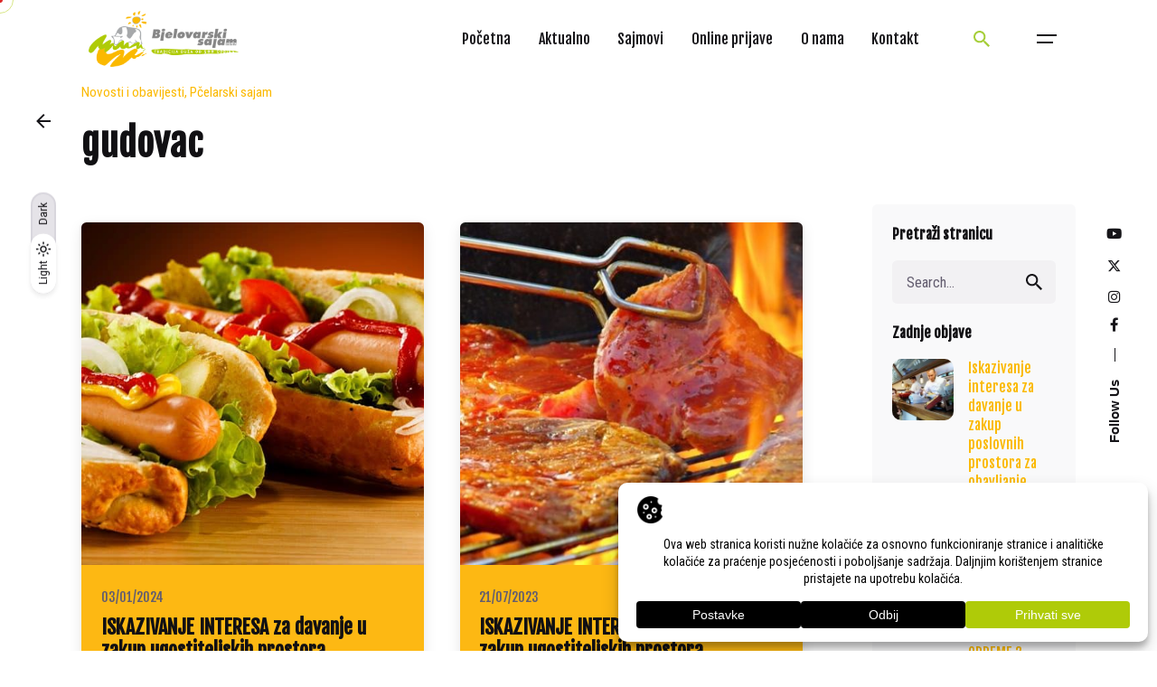

--- FILE ---
content_type: text/html; charset=UTF-8
request_url: https://bj-sajam.hr/oznaka/gudovac/
body_size: 31679
content:
<!DOCTYPE html><html lang="hr"><head><meta charset="UTF-8"><link rel="preconnect" href="https://fonts.gstatic.com/" crossorigin /><meta name="viewport" content="width=device-width, initial-scale=1.0, maximum-scale=1, user-scalable=no"> <script async src="https://www.googletagmanager.com/gtag/js?id=G-VYKGPNF3GE"></script> <script>window.dataLayer = window.dataLayer || [];
  function gtag(){dataLayer.push(arguments);}
  gtag('js', new Date());

  gtag('config', 'G-VYKGPNF3GE');</script><meta name='robots' content='index, follow, max-image-preview:large, max-snippet:-1, max-video-preview:-1' /><title>Arhiva gudovac - Bjelovarski sajam d.o.o.</title><link rel="canonical" href="https://bj-sajam.hr/oznaka/gudovac/" /><link rel="next" href="https://bj-sajam.hr/oznaka/gudovac/page/2/" /><meta property="og:locale" content="hr_HR" /><meta property="og:type" content="article" /><meta property="og:title" content="Arhiva gudovac - Bjelovarski sajam d.o.o." /><meta property="og:url" content="https://bj-sajam.hr/oznaka/gudovac/" /><meta property="og:site_name" content="Bjelovarski sajam d.o.o." /><meta name="twitter:card" content="summary_large_image" /><meta name="twitter:site" content="@bj_sajam" /> <script type="application/ld+json" class="yoast-schema-graph">{"@context":"https://schema.org","@graph":[{"@type":"CollectionPage","@id":"https://bj-sajam.hr/oznaka/gudovac/","url":"https://bj-sajam.hr/oznaka/gudovac/","name":"Arhiva gudovac - Bjelovarski sajam d.o.o.","isPartOf":{"@id":"https://bj-sajam.hr/#website"},"primaryImageOfPage":{"@id":"https://bj-sajam.hr/oznaka/gudovac/#primaryimage"},"image":{"@id":"https://bj-sajam.hr/oznaka/gudovac/#primaryimage"},"thumbnailUrl":"https://bj-sajam.hr/wp-content/uploads/2022/12/Fast_food_Hot_dog_Buns_455693.jpg","breadcrumb":{"@id":"https://bj-sajam.hr/oznaka/gudovac/#breadcrumb"},"inLanguage":"hr"},{"@type":"ImageObject","inLanguage":"hr","@id":"https://bj-sajam.hr/oznaka/gudovac/#primaryimage","url":"https://bj-sajam.hr/wp-content/uploads/2022/12/Fast_food_Hot_dog_Buns_455693.jpg","contentUrl":"https://bj-sajam.hr/wp-content/uploads/2022/12/Fast_food_Hot_dog_Buns_455693.jpg","width":1280,"height":853},{"@type":"BreadcrumbList","@id":"https://bj-sajam.hr/oznaka/gudovac/#breadcrumb","itemListElement":[{"@type":"ListItem","position":1,"name":"Početna stranica","item":"https://bj-sajam.hr/"},{"@type":"ListItem","position":2,"name":"gudovac"}]},{"@type":"WebSite","@id":"https://bj-sajam.hr/#website","url":"https://bj-sajam.hr/","name":"Bjelovarski sajam d.o.o.","description":"Organizator sajamskih priredbi sa vlastitim izložbenim prostorima na više od 200.000 m2","publisher":{"@id":"https://bj-sajam.hr/#organization"},"potentialAction":[{"@type":"SearchAction","target":{"@type":"EntryPoint","urlTemplate":"https://bj-sajam.hr/?s={search_term_string}"},"query-input":{"@type":"PropertyValueSpecification","valueRequired":true,"valueName":"search_term_string"}}],"inLanguage":"hr"},{"@type":"Organization","@id":"https://bj-sajam.hr/#organization","name":"Bjelovarski sajam d.o.o.","url":"https://bj-sajam.hr/","logo":{"@type":"ImageObject","inLanguage":"hr","@id":"https://bj-sajam.hr/#/schema/logo/image/","url":"https://bj-sajam.hr/wp-content/uploads/2024/01/Bjelovarski-sajam-Logo-Footer.png","contentUrl":"https://bj-sajam.hr/wp-content/uploads/2024/01/Bjelovarski-sajam-Logo-Footer.png","width":480,"height":600,"caption":"Bjelovarski sajam d.o.o."},"image":{"@id":"https://bj-sajam.hr/#/schema/logo/image/"},"sameAs":["https://www.facebook.com/BjelovarskiSajamGudovac","https://x.com/bj_sajam","https://www.instagram.com/bjelovar_fair/","https://www.youtube.com/channel/UCmSMdPH7EtdhksXkU9qgQyA"]}]}</script> <link rel="alternate" type="application/rss+xml" title="Bjelovarski sajam d.o.o. &raquo; Kanal" href="https://bj-sajam.hr/feed/" /><link rel="alternate" type="application/rss+xml" title="Bjelovarski sajam d.o.o. &raquo; gudovac Kanal oznaka" href="https://bj-sajam.hr/oznaka/gudovac/feed/" /> <script data-cfasync="false" data-wpfc-render="false">(function () {
			window.dataLayer = window.dataLayer || [];function gtag(){dataLayer.push(arguments);}

			// Set the developer ID.
			gtag('set', 'developer_id.dMmRkYz', true);

			// Set default consent state based on plugin settings.
			gtag('consent', 'default', {
				'ad_storage': 'denied',
				'analytics_storage': 'denied',
				'ad_user_data': 'denied',
				'ad_personalization': 'denied',
				'security_storage': 'granted',
				'functionality_storage': 'granted',
				'wait_for_update': 500,
			});
		})();</script>  <script src="//www.googletagmanager.com/gtag/js?id=G-VYKGPNF3GE"  data-cfasync="false" data-wpfc-render="false" type="text/javascript" async></script> <script data-cfasync="false" data-wpfc-render="false" type="text/javascript">var mi_version = '9.11.1';
				var mi_track_user = true;
				var mi_no_track_reason = '';
								var MonsterInsightsDefaultLocations = {"page_location":"https:\/\/bj-sajam.hr\/oznaka\/gudovac\/"};
								if ( typeof MonsterInsightsPrivacyGuardFilter === 'function' ) {
					var MonsterInsightsLocations = (typeof MonsterInsightsExcludeQuery === 'object') ? MonsterInsightsPrivacyGuardFilter( MonsterInsightsExcludeQuery ) : MonsterInsightsPrivacyGuardFilter( MonsterInsightsDefaultLocations );
				} else {
					var MonsterInsightsLocations = (typeof MonsterInsightsExcludeQuery === 'object') ? MonsterInsightsExcludeQuery : MonsterInsightsDefaultLocations;
				}

								var disableStrs = [
										'ga-disable-G-VYKGPNF3GE',
									];

				/* Function to detect opted out users */
				function __gtagTrackerIsOptedOut() {
					for (var index = 0; index < disableStrs.length; index++) {
						if (document.cookie.indexOf(disableStrs[index] + '=true') > -1) {
							return true;
						}
					}

					return false;
				}

				/* Disable tracking if the opt-out cookie exists. */
				if (__gtagTrackerIsOptedOut()) {
					for (var index = 0; index < disableStrs.length; index++) {
						window[disableStrs[index]] = true;
					}
				}

				/* Opt-out function */
				function __gtagTrackerOptout() {
					for (var index = 0; index < disableStrs.length; index++) {
						document.cookie = disableStrs[index] + '=true; expires=Thu, 31 Dec 2099 23:59:59 UTC; path=/';
						window[disableStrs[index]] = true;
					}
				}

				if ('undefined' === typeof gaOptout) {
					function gaOptout() {
						__gtagTrackerOptout();
					}
				}
								window.dataLayer = window.dataLayer || [];

				window.MonsterInsightsDualTracker = {
					helpers: {},
					trackers: {},
				};
				if (mi_track_user) {
					function __gtagDataLayer() {
						dataLayer.push(arguments);
					}

					function __gtagTracker(type, name, parameters) {
						if (!parameters) {
							parameters = {};
						}

						if (parameters.send_to) {
							__gtagDataLayer.apply(null, arguments);
							return;
						}

						if (type === 'event') {
														parameters.send_to = monsterinsights_frontend.v4_id;
							var hookName = name;
							if (typeof parameters['event_category'] !== 'undefined') {
								hookName = parameters['event_category'] + ':' + name;
							}

							if (typeof MonsterInsightsDualTracker.trackers[hookName] !== 'undefined') {
								MonsterInsightsDualTracker.trackers[hookName](parameters);
							} else {
								__gtagDataLayer('event', name, parameters);
							}
							
						} else {
							__gtagDataLayer.apply(null, arguments);
						}
					}

					__gtagTracker('js', new Date());
					__gtagTracker('set', {
						'developer_id.dZGIzZG': true,
											});
					if ( MonsterInsightsLocations.page_location ) {
						__gtagTracker('set', MonsterInsightsLocations);
					}
										__gtagTracker('config', 'G-VYKGPNF3GE', {"forceSSL":"true","link_attribution":"true"} );
										window.gtag = __gtagTracker;										(function () {
						/* https://developers.google.com/analytics/devguides/collection/analyticsjs/ */
						/* ga and __gaTracker compatibility shim. */
						var noopfn = function () {
							return null;
						};
						var newtracker = function () {
							return new Tracker();
						};
						var Tracker = function () {
							return null;
						};
						var p = Tracker.prototype;
						p.get = noopfn;
						p.set = noopfn;
						p.send = function () {
							var args = Array.prototype.slice.call(arguments);
							args.unshift('send');
							__gaTracker.apply(null, args);
						};
						var __gaTracker = function () {
							var len = arguments.length;
							if (len === 0) {
								return;
							}
							var f = arguments[len - 1];
							if (typeof f !== 'object' || f === null || typeof f.hitCallback !== 'function') {
								if ('send' === arguments[0]) {
									var hitConverted, hitObject = false, action;
									if ('event' === arguments[1]) {
										if ('undefined' !== typeof arguments[3]) {
											hitObject = {
												'eventAction': arguments[3],
												'eventCategory': arguments[2],
												'eventLabel': arguments[4],
												'value': arguments[5] ? arguments[5] : 1,
											}
										}
									}
									if ('pageview' === arguments[1]) {
										if ('undefined' !== typeof arguments[2]) {
											hitObject = {
												'eventAction': 'page_view',
												'page_path': arguments[2],
											}
										}
									}
									if (typeof arguments[2] === 'object') {
										hitObject = arguments[2];
									}
									if (typeof arguments[5] === 'object') {
										Object.assign(hitObject, arguments[5]);
									}
									if ('undefined' !== typeof arguments[1].hitType) {
										hitObject = arguments[1];
										if ('pageview' === hitObject.hitType) {
											hitObject.eventAction = 'page_view';
										}
									}
									if (hitObject) {
										action = 'timing' === arguments[1].hitType ? 'timing_complete' : hitObject.eventAction;
										hitConverted = mapArgs(hitObject);
										__gtagTracker('event', action, hitConverted);
									}
								}
								return;
							}

							function mapArgs(args) {
								var arg, hit = {};
								var gaMap = {
									'eventCategory': 'event_category',
									'eventAction': 'event_action',
									'eventLabel': 'event_label',
									'eventValue': 'event_value',
									'nonInteraction': 'non_interaction',
									'timingCategory': 'event_category',
									'timingVar': 'name',
									'timingValue': 'value',
									'timingLabel': 'event_label',
									'page': 'page_path',
									'location': 'page_location',
									'title': 'page_title',
									'referrer' : 'page_referrer',
								};
								for (arg in args) {
																		if (!(!args.hasOwnProperty(arg) || !gaMap.hasOwnProperty(arg))) {
										hit[gaMap[arg]] = args[arg];
									} else {
										hit[arg] = args[arg];
									}
								}
								return hit;
							}

							try {
								f.hitCallback();
							} catch (ex) {
							}
						};
						__gaTracker.create = newtracker;
						__gaTracker.getByName = newtracker;
						__gaTracker.getAll = function () {
							return [];
						};
						__gaTracker.remove = noopfn;
						__gaTracker.loaded = true;
						window['__gaTracker'] = __gaTracker;
					})();
									} else {
										console.log("");
					(function () {
						function __gtagTracker() {
							return null;
						}

						window['__gtagTracker'] = __gtagTracker;
						window['gtag'] = __gtagTracker;
					})();
									}</script> <style id='wp-img-auto-sizes-contain-inline-css' type='text/css'>img:is([sizes=auto i],[sizes^="auto," i]){contain-intrinsic-size:3000px 1500px}
/*# sourceURL=wp-img-auto-sizes-contain-inline-css */</style> <script>WebFontConfig={google:{families:["Fjalla One:400:cyrillic-ext,latin-ext,vietnamese,vietnamese,latin-ext,cyrillic-ext,vietnamese,latin-ext,cyrillic-ext,vietnamese,latin-ext,greek-ext,greek,cyrillic-ext,cyrillic,cyrillic-ext,latin-ext,vietnamese,vietnamese,latin-ext,cyrillic-ext,vietnamese,latin-ext,cyrillic-ext,vietnamese,latin-ext,cyrillic-ext,vietnamese,latin-ext,cyrillic-ext,vietnamese,latin-ext,cyrillic-ext,vietnamese,latin-ext,cyrillic-ext,cyrillic-ext,latin-ext,vietnamese,cyrillic-ext,latin-ext,vietnamese,cyrillic-ext,latin-ext,vietnamese,cyrillic-ext,latin-ext,vietnamese,cyrillic-ext,latin-ext,vietnamese,vietnamese,latin-ext,cyrillic-ext,vietnamese,latin-ext,cyrillic-ext,vietnamese,latin-ext,cyrillic-ext,vietnamese,latin-ext,cyrillic-ext,vietnamese,latin-ext,cyrillic-ext,vietnamese,latin-ext,cyrillic-ext,vietnamese,latin-ext,cyrillic-ext","Roboto Condensed:700i,700,400i,400,300i,300:cyrillic-ext,latin-ext,vietnamese,vietnamese,latin-ext,cyrillic-ext,vietnamese,latin-ext,cyrillic-ext,vietnamese,latin-ext,greek-ext,greek,cyrillic-ext,cyrillic,cyrillic-ext,latin-ext,vietnamese,vietnamese,latin-ext,cyrillic-ext,vietnamese,latin-ext,cyrillic-ext,vietnamese,latin-ext,cyrillic-ext,vietnamese,latin-ext,cyrillic-ext,vietnamese,latin-ext,cyrillic-ext,vietnamese,latin-ext,cyrillic-ext,cyrillic-ext,latin-ext,vietnamese,cyrillic-ext,latin-ext,vietnamese,cyrillic-ext,latin-ext,vietnamese,cyrillic-ext,latin-ext,vietnamese,cyrillic-ext,latin-ext,vietnamese,vietnamese,latin-ext,cyrillic-ext,vietnamese,latin-ext,cyrillic-ext,vietnamese,latin-ext,cyrillic-ext,vietnamese,latin-ext,cyrillic-ext,vietnamese,latin-ext,cyrillic-ext,vietnamese,latin-ext,cyrillic-ext,vietnamese,latin-ext,cyrillic-ext"]}};if ( typeof WebFont === "object" && typeof WebFont.load === "function" ) { WebFont.load( WebFontConfig ); }</script><script data-optimized="1" src="https://bj-sajam.hr/wp-content/plugins/litespeed-cache/assets/js/webfontloader.min.js"></script> <style id='wp-emoji-styles-inline-css' type='text/css'>img.wp-smiley, img.emoji {
		display: inline !important;
		border: none !important;
		box-shadow: none !important;
		height: 1em !important;
		width: 1em !important;
		margin: 0 0.07em !important;
		vertical-align: -0.1em !important;
		background: none !important;
		padding: 0 !important;
	}
/*# sourceURL=wp-emoji-styles-inline-css */</style><link data-optimized="1" rel='stylesheet' id='wp-block-library-css' href='https://bj-sajam.hr/wp-content/litespeed/css/e399178210d5a2c228d3b382e3f008ad.css?ver=008ad' type='text/css' media='all' /><style id='wp-block-list-inline-css' type='text/css'>ol,ul{box-sizing:border-box}:root :where(.wp-block-list.has-background){padding:1.25em 2.375em}
/*# sourceURL=https://bj-sajam.hr/wp-includes/blocks/list/style.min.css */</style><style id='wp-block-paragraph-inline-css' type='text/css'>.is-small-text{font-size:.875em}.is-regular-text{font-size:1em}.is-large-text{font-size:2.25em}.is-larger-text{font-size:3em}.has-drop-cap:not(:focus):first-letter{float:left;font-size:8.4em;font-style:normal;font-weight:100;line-height:.68;margin:.05em .1em 0 0;text-transform:uppercase}body.rtl .has-drop-cap:not(:focus):first-letter{float:none;margin-left:.1em}p.has-drop-cap.has-background{overflow:hidden}:root :where(p.has-background){padding:1.25em 2.375em}:where(p.has-text-color:not(.has-link-color)) a{color:inherit}p.has-text-align-left[style*="writing-mode:vertical-lr"],p.has-text-align-right[style*="writing-mode:vertical-rl"]{rotate:180deg}
/*# sourceURL=https://bj-sajam.hr/wp-includes/blocks/paragraph/style.min.css */</style><style id='global-styles-inline-css' type='text/css'>:root{--wp--preset--aspect-ratio--square: 1;--wp--preset--aspect-ratio--4-3: 4/3;--wp--preset--aspect-ratio--3-4: 3/4;--wp--preset--aspect-ratio--3-2: 3/2;--wp--preset--aspect-ratio--2-3: 2/3;--wp--preset--aspect-ratio--16-9: 16/9;--wp--preset--aspect-ratio--9-16: 9/16;--wp--preset--color--black: #000000;--wp--preset--color--cyan-bluish-gray: #abb8c3;--wp--preset--color--white: #ffffff;--wp--preset--color--pale-pink: #f78da7;--wp--preset--color--vivid-red: #cf2e2e;--wp--preset--color--luminous-vivid-orange: #ff6900;--wp--preset--color--luminous-vivid-amber: #fcb900;--wp--preset--color--light-green-cyan: #7bdcb5;--wp--preset--color--vivid-green-cyan: #00d084;--wp--preset--color--pale-cyan-blue: #8ed1fc;--wp--preset--color--vivid-cyan-blue: #0693e3;--wp--preset--color--vivid-purple: #9b51e0;--wp--preset--color--brand-color: #afcb08;--wp--preset--color--beige-dark: #A1824F;--wp--preset--color--dark-strong: #24262B;--wp--preset--color--dark-light: #32353C;--wp--preset--color--grey-strong: #838998;--wp--preset--gradient--vivid-cyan-blue-to-vivid-purple: linear-gradient(135deg,rgb(6,147,227) 0%,rgb(155,81,224) 100%);--wp--preset--gradient--light-green-cyan-to-vivid-green-cyan: linear-gradient(135deg,rgb(122,220,180) 0%,rgb(0,208,130) 100%);--wp--preset--gradient--luminous-vivid-amber-to-luminous-vivid-orange: linear-gradient(135deg,rgb(252,185,0) 0%,rgb(255,105,0) 100%);--wp--preset--gradient--luminous-vivid-orange-to-vivid-red: linear-gradient(135deg,rgb(255,105,0) 0%,rgb(207,46,46) 100%);--wp--preset--gradient--very-light-gray-to-cyan-bluish-gray: linear-gradient(135deg,rgb(238,238,238) 0%,rgb(169,184,195) 100%);--wp--preset--gradient--cool-to-warm-spectrum: linear-gradient(135deg,rgb(74,234,220) 0%,rgb(151,120,209) 20%,rgb(207,42,186) 40%,rgb(238,44,130) 60%,rgb(251,105,98) 80%,rgb(254,248,76) 100%);--wp--preset--gradient--blush-light-purple: linear-gradient(135deg,rgb(255,206,236) 0%,rgb(152,150,240) 100%);--wp--preset--gradient--blush-bordeaux: linear-gradient(135deg,rgb(254,205,165) 0%,rgb(254,45,45) 50%,rgb(107,0,62) 100%);--wp--preset--gradient--luminous-dusk: linear-gradient(135deg,rgb(255,203,112) 0%,rgb(199,81,192) 50%,rgb(65,88,208) 100%);--wp--preset--gradient--pale-ocean: linear-gradient(135deg,rgb(255,245,203) 0%,rgb(182,227,212) 50%,rgb(51,167,181) 100%);--wp--preset--gradient--electric-grass: linear-gradient(135deg,rgb(202,248,128) 0%,rgb(113,206,126) 100%);--wp--preset--gradient--midnight: linear-gradient(135deg,rgb(2,3,129) 0%,rgb(40,116,252) 100%);--wp--preset--font-size--small: 14px;--wp--preset--font-size--medium: 20px;--wp--preset--font-size--large: 17px;--wp--preset--font-size--x-large: 42px;--wp--preset--font-size--extra-small: 13px;--wp--preset--font-size--normal: 15px;--wp--preset--font-size--larger: 20px;--wp--preset--spacing--20: 0.44rem;--wp--preset--spacing--30: 0.67rem;--wp--preset--spacing--40: 1rem;--wp--preset--spacing--50: 1.5rem;--wp--preset--spacing--60: 2.25rem;--wp--preset--spacing--70: 3.38rem;--wp--preset--spacing--80: 5.06rem;--wp--preset--shadow--natural: 6px 6px 9px rgba(0, 0, 0, 0.2);--wp--preset--shadow--deep: 12px 12px 50px rgba(0, 0, 0, 0.4);--wp--preset--shadow--sharp: 6px 6px 0px rgba(0, 0, 0, 0.2);--wp--preset--shadow--outlined: 6px 6px 0px -3px rgb(255, 255, 255), 6px 6px rgb(0, 0, 0);--wp--preset--shadow--crisp: 6px 6px 0px rgb(0, 0, 0);}:where(.is-layout-flex){gap: 0.5em;}:where(.is-layout-grid){gap: 0.5em;}body .is-layout-flex{display: flex;}.is-layout-flex{flex-wrap: wrap;align-items: center;}.is-layout-flex > :is(*, div){margin: 0;}body .is-layout-grid{display: grid;}.is-layout-grid > :is(*, div){margin: 0;}:where(.wp-block-columns.is-layout-flex){gap: 2em;}:where(.wp-block-columns.is-layout-grid){gap: 2em;}:where(.wp-block-post-template.is-layout-flex){gap: 1.25em;}:where(.wp-block-post-template.is-layout-grid){gap: 1.25em;}.has-black-color{color: var(--wp--preset--color--black) !important;}.has-cyan-bluish-gray-color{color: var(--wp--preset--color--cyan-bluish-gray) !important;}.has-white-color{color: var(--wp--preset--color--white) !important;}.has-pale-pink-color{color: var(--wp--preset--color--pale-pink) !important;}.has-vivid-red-color{color: var(--wp--preset--color--vivid-red) !important;}.has-luminous-vivid-orange-color{color: var(--wp--preset--color--luminous-vivid-orange) !important;}.has-luminous-vivid-amber-color{color: var(--wp--preset--color--luminous-vivid-amber) !important;}.has-light-green-cyan-color{color: var(--wp--preset--color--light-green-cyan) !important;}.has-vivid-green-cyan-color{color: var(--wp--preset--color--vivid-green-cyan) !important;}.has-pale-cyan-blue-color{color: var(--wp--preset--color--pale-cyan-blue) !important;}.has-vivid-cyan-blue-color{color: var(--wp--preset--color--vivid-cyan-blue) !important;}.has-vivid-purple-color{color: var(--wp--preset--color--vivid-purple) !important;}.has-black-background-color{background-color: var(--wp--preset--color--black) !important;}.has-cyan-bluish-gray-background-color{background-color: var(--wp--preset--color--cyan-bluish-gray) !important;}.has-white-background-color{background-color: var(--wp--preset--color--white) !important;}.has-pale-pink-background-color{background-color: var(--wp--preset--color--pale-pink) !important;}.has-vivid-red-background-color{background-color: var(--wp--preset--color--vivid-red) !important;}.has-luminous-vivid-orange-background-color{background-color: var(--wp--preset--color--luminous-vivid-orange) !important;}.has-luminous-vivid-amber-background-color{background-color: var(--wp--preset--color--luminous-vivid-amber) !important;}.has-light-green-cyan-background-color{background-color: var(--wp--preset--color--light-green-cyan) !important;}.has-vivid-green-cyan-background-color{background-color: var(--wp--preset--color--vivid-green-cyan) !important;}.has-pale-cyan-blue-background-color{background-color: var(--wp--preset--color--pale-cyan-blue) !important;}.has-vivid-cyan-blue-background-color{background-color: var(--wp--preset--color--vivid-cyan-blue) !important;}.has-vivid-purple-background-color{background-color: var(--wp--preset--color--vivid-purple) !important;}.has-black-border-color{border-color: var(--wp--preset--color--black) !important;}.has-cyan-bluish-gray-border-color{border-color: var(--wp--preset--color--cyan-bluish-gray) !important;}.has-white-border-color{border-color: var(--wp--preset--color--white) !important;}.has-pale-pink-border-color{border-color: var(--wp--preset--color--pale-pink) !important;}.has-vivid-red-border-color{border-color: var(--wp--preset--color--vivid-red) !important;}.has-luminous-vivid-orange-border-color{border-color: var(--wp--preset--color--luminous-vivid-orange) !important;}.has-luminous-vivid-amber-border-color{border-color: var(--wp--preset--color--luminous-vivid-amber) !important;}.has-light-green-cyan-border-color{border-color: var(--wp--preset--color--light-green-cyan) !important;}.has-vivid-green-cyan-border-color{border-color: var(--wp--preset--color--vivid-green-cyan) !important;}.has-pale-cyan-blue-border-color{border-color: var(--wp--preset--color--pale-cyan-blue) !important;}.has-vivid-cyan-blue-border-color{border-color: var(--wp--preset--color--vivid-cyan-blue) !important;}.has-vivid-purple-border-color{border-color: var(--wp--preset--color--vivid-purple) !important;}.has-vivid-cyan-blue-to-vivid-purple-gradient-background{background: var(--wp--preset--gradient--vivid-cyan-blue-to-vivid-purple) !important;}.has-light-green-cyan-to-vivid-green-cyan-gradient-background{background: var(--wp--preset--gradient--light-green-cyan-to-vivid-green-cyan) !important;}.has-luminous-vivid-amber-to-luminous-vivid-orange-gradient-background{background: var(--wp--preset--gradient--luminous-vivid-amber-to-luminous-vivid-orange) !important;}.has-luminous-vivid-orange-to-vivid-red-gradient-background{background: var(--wp--preset--gradient--luminous-vivid-orange-to-vivid-red) !important;}.has-very-light-gray-to-cyan-bluish-gray-gradient-background{background: var(--wp--preset--gradient--very-light-gray-to-cyan-bluish-gray) !important;}.has-cool-to-warm-spectrum-gradient-background{background: var(--wp--preset--gradient--cool-to-warm-spectrum) !important;}.has-blush-light-purple-gradient-background{background: var(--wp--preset--gradient--blush-light-purple) !important;}.has-blush-bordeaux-gradient-background{background: var(--wp--preset--gradient--blush-bordeaux) !important;}.has-luminous-dusk-gradient-background{background: var(--wp--preset--gradient--luminous-dusk) !important;}.has-pale-ocean-gradient-background{background: var(--wp--preset--gradient--pale-ocean) !important;}.has-electric-grass-gradient-background{background: var(--wp--preset--gradient--electric-grass) !important;}.has-midnight-gradient-background{background: var(--wp--preset--gradient--midnight) !important;}.has-small-font-size{font-size: var(--wp--preset--font-size--small) !important;}.has-medium-font-size{font-size: var(--wp--preset--font-size--medium) !important;}.has-large-font-size{font-size: var(--wp--preset--font-size--large) !important;}.has-x-large-font-size{font-size: var(--wp--preset--font-size--x-large) !important;}
/*# sourceURL=global-styles-inline-css */</style><style id='classic-theme-styles-inline-css' type='text/css'>/*! This file is auto-generated */
.wp-block-button__link{color:#fff;background-color:#32373c;border-radius:9999px;box-shadow:none;text-decoration:none;padding:calc(.667em + 2px) calc(1.333em + 2px);font-size:1.125em}.wp-block-file__button{background:#32373c;color:#fff;text-decoration:none}
/*# sourceURL=/wp-includes/css/classic-themes.min.css */</style><link data-optimized="1" rel='stylesheet' id='contact-form-7-css' href='https://bj-sajam.hr/wp-content/litespeed/css/ffdc7d703937a86765f1d7fc6b17453d.css?ver=7453d' type='text/css' media='all' /><link data-optimized="1" rel='stylesheet' id='image-map-pro-dist-css-css' href='https://bj-sajam.hr/wp-content/litespeed/css/3049fad4444c6db28ac287e671a6d6ad.css?ver=6d6ad' type='text/css' media='' /><link data-optimized="1" rel='stylesheet' id='gpls-wpsctr-simple-countdown-timer-front-flipdown-css-css' href='https://bj-sajam.hr/wp-content/litespeed/css/facb369ab630a8bd46f5b7d2f7e6d149.css?ver=6d149' type='text/css' media='all' /><link data-optimized="1" rel='stylesheet' id='ohio-style-css' href='https://bj-sajam.hr/wp-content/litespeed/css/3609f388c73c514c46bd6c77ab15327c.css?ver=5327c' type='text/css' media='all' /><style id='ohio-style-inline-css' type='text/css'>.brand-color,a:not(.-unlink):not(.-highlighted):hover,a:not(.-unlink):not(.-highlighted):hover .title,a:not(.-unlink):not(.-highlighted):active,a:not(.-unlink):not(.-highlighted):active .title,a:not(.-unlink):not(.-highlighted):focus,a:not(.-unlink):not(.-highlighted):focus .title,.nav .nav-item.active-main-item > a,.nav .nav-item.active > a,.nav .current-menu-ancestor > a,.nav .current-menu-item > a,.hamburger-nav .menu li.current-menu-ancestor > a > span,.hamburger-nav .menu li.current-menu-item > a > span,.widget_rss a,.single-post .entry-content a:not(.wp-block-button__link),.page-id-124 .entry-content a:not(.wp-block-button__link),ul:not(.-unlist) > li::before,ol:not(.-unlist) > li::before,.social-networks.-outlined .network:hover,.portfolio-filter:not(.-filter-button) a.active,.category-holder:not(.no-divider):after,.video-button.-outlined .icon-button:hover,.comments .comment-body time:after,.button.-outlined:not(.-pagination):hover,a.button.-outlined:not(.-pagination):hover,.button.-outlined:active,.button.-outlined:focus,.pagination .button:hover,.pagination.-outlined a.button:not(.-flat):hover,.pricing-table-features .exist .icon,.service-table-features .exist .icon,.lazy-load.-outlined .button.-pagination:hover,.lazy-load.-flat .button.-pagination:hover,.button.-primary.-outlined,a.button.-primary.-outlined,.button.-primary.-flat,a.button.-primary.-flat,.button.-primary.-text,a.button.-primary.-text,.woo-products .product-item.-type2 .button-group .added_to_cart:not(.-outlined):not(.-flat):not(.-text):not(.-primary):hover,.woo-products .product-item.-type2 .button-group .added_to_cart:not(.-outlined):not(.-flat):not(.-text):not(.-primary):active,.woo-products .product-item.-type2 .button-group .added_to_cart:not(.-outlined):not(.-flat):not(.-text):not(.-primary):focus{color:#afcb08;}.custom-cursor .circle-cursor-outer,a.button.-outlined:active,a.button.-outlined:focus,input[type="checkbox"]:checked,input[type="radio"]:checked,.button.-primary.-outlined,a.button.-primary.-outlined{border-color:#afcb08;}.custom-cursor .circle-cursor-inner,.custom-cursor .circle-cursor-inner.cursor-link-hover,.button:not(.-outlined):not(.-flat):not(.-text):not(.-primary):not(.-pagination):not(.elementor-button[type=submit]):hover,.button:not(.-outlined):not(.-flat):not(.-text):not(.-primary):not(.-pagination):not(.elementor-button[type=submit]):active,.button:not(.-outlined):not(.-flat):not(.-text):not(.-primary):not(.-pagination):not(.elementor-button[type=submit]):focus,.product-item.-type1 .added_to_cart:not(.-outlined):not(.-flat):not(.-text):not(.-primary):not(.-pagination):not(.elementor-button[type=submit]):hover,.product-item.-type1 .added_to_cart:not(.-outlined):not(.-flat):not(.-text):not(.-primary):not(.-pagination):not(.elementor-button[type=submit]):active,.product-item.-type1 .added_to_cart:not(.-outlined):not(.-flat):not(.-text):not(.-primary):not(.-pagination):not(.elementor-button[type=submit]):focus,.button[type="submit"]:not(.-outlined):not(.-flat):not(.-text):not(.-primary):not(.-pagination):not(.elementor-button[type=submit]):hover,.button[type="submit"]:not(.-outlined):not(.-flat):not(.-text):not(.-primary):not(.-pagination):not(.elementor-button[type=submit]):active,.button[type="submit"]:not(.-outlined):not(.-flat):not(.-text):not(.-primary):not(.-pagination):not(.elementor-button[type=submit]):focus,a.button:not(.-outlined):not(.-flat):not(.-text):not(.-primary):not(.-pagination):not(.elementor-button[type=submit]):hover,a.button:not(.-outlined):not(.-flat):not(.-text):not(.-primary):not(.-pagination):not(.elementor-button[type=submit]):active,a.button:not(.-outlined):not(.-flat):not(.-text):not(.-primary):not(.-pagination):not(.elementor-button[type=submit]):focus,.widget_price_filter .ui-slider-range,.widget_price_filter .ui-slider-handle:after,input[type="checkbox"]:checked,input[type="radio"]:checked,.video-button:not(.-outlined):not(.-blurred) .icon-button:hover,.tag.tag-sale,.social-networks.-contained .network:hover,input[type="submit"]:not(.-outlined):not(.-flat):not(.-text):not(.-primary):hover,.button.-primary:not(.-outlined):not(.-flat):not(.-text),a.button.-primary:not(.-outlined):not(.-flat):not(.-text),input[type="submit"].-primary:not(.-outlined):not(.-flat):not(.-text),.icon-buttons-animation .icon-button::before{background-color:#afcb08;}.heading .title .highlighted-text{background-image: linear-gradient(rgba(175,203,8,0.5), rgba(175,203,8,0.5));}::selection{background-color:rgba(175,203,8,0.1);}a:not(.-unlink):not(.-undash):not(.button),.post .entry-content a:not(.wp-block-button__link){color:#fbb900;}a:not(.-unlink):not(.-highlighted):hover,.post .entry-content a:not(.wp-block-button__link):hover{color:#afcb08;}.search-global:not(.light-typo):not(.dark-typo){color:#a6ce39;}.header:not(.-sticky):not(.-mobile) .hamburger-outer,.header:not(.-sticky):not(.-mobile) .branding-title,.header:not(.-sticky):not(.-mobile) .menu-blank,.header:not(.-sticky):not(.-mobile) .menu > li > a,.header:not(.-sticky):not(.-mobile) .cart,.header:not(.-sticky):not(.-mobile) .cart-button-total a,.header:not(.-sticky):not(.-mobile) .icon-button:not(.-small),.header:not(.-sticky):not(.-mobile) .lang-dropdown{font-family:'Fjalla One', sans-serif;font-weight:500;}.-sticky .left-part,.-sticky .left-part + .branding,.-sticky .menu-blank,.-sticky .menu > li > a,.-sticky .icon-button-holder .icon-button:not(.-small),.-sticky .lang-dropdown,.-sticky .cart-button-total{font-family:'Fjalla One', sans-serif;}.header.-mobile .nav,.header.-mobile .mobile-overlay .copyright,.header.-mobile .mobile-overlay .lang-dropdown,.header.-mobile .mobile-overlay .close-bar .icon-button:not(.-small){font-family:'Fjalla One', sans-serif;font-style:italic;}.btn-optional.button:not(.-outlined):not(.-text):not(.-flat):not(.-primary):not(.page-link):not(:hover){color:#000000;background-color:#f9f8fa;}@media screen and (max-width: 768px) { .header,.mobile-overlay{opacity: 0;}}.header.-mobile .nav .holder{background-image:url('https://bj-sajam.hr/wp-content/uploads/2024/03/KRAVICA-transparent.png');background-size:contain;background-position:right bottom;background-repeat:no-repeat;}.page-headline .title{font-size:2.6em;line-height:1.2em;}.header-wrap.page-container{max-width:1300px;}.page-container.top-offset{padding-top:2rem;}.page-container.bottom-offset{padding-bottom:2rem;}.blog-item:not(.-layout2):not(.-layout7).-contained .card-details,.blog-item.-layout7.-contained{background-color:#fdb813;}.hamburger-nav .menu .nav-item a span,.hamburger-nav .menu li.current-menu-item > a > span,.hamburger-nav .copyright a,.hamburger-nav .copyright{font-size:5vh;font-weight:700;font-style:normal;text-transform:lowercase;line-height:3vh;color:#f9f8fa;}.hamburger-nav .social-networks .network{font-size:5vh;color:#fdb813;}body{font-family:'Roboto Condensed', sans-serif;}@media screen and (max-width: 768px) { body { font-size:1.1em; } }h1,h2,h3,h4,h5,h6,.box-count,.titles-typo:not(.scroll-top-holder):not(.social-bar-holder),.hamburger-nav .menu,.btn, .button:not(.-reset-color), a.button:not(.-reset-color), input[type="submit"], a.btn-link,.widget_shopping_cart_content .mini-cart-description .mini-cart-item-title > a,.woo-c_product_name > a:not(.woo-c_product_category),.socialbar.inline a,.vc_row .vc-bg-side-text,.counter-box-count,.widget-title,.widget h2,.widget .wp-block-search__label,.widget .wc-block-product-search__label{font-family:'Fjalla One', sans-serif;font-weight:700;letter-spacing:0em;}h1{font-family:'Fjalla One', sans-serif;}h2{font-family:'Fjalla One', sans-serif;}h3{font-family:'Fjalla One', sans-serif;}h4{font-family:'Fjalla One', sans-serif;}h5{font-family:'Fjalla One', sans-serif;}h6{font-family:'Fjalla One', sans-serif;}.countdown-box .box-time .box-count,.chart-box-pie-content{font-family:'Fjalla One', sans-serif;font-weight:700;letter-spacing:0em;}.countdown-box .box-time .box-count,.chart-box-pie-content{font-family:'Fjalla One', sans-serif;font-weight:700;letter-spacing:0em;}.countdown-box .box-time .box-count,.chart-box-pie-content{font-family:'Fjalla One', sans-serif;}.portfolio-item h4,.portfolio-item h4.title,.portfolio-item h4 a{font-family:'Fjalla One', sans-serif;font-weight:700;letter-spacing:0em;}.blog-item h3.title{font-family:'Fjalla One', sans-serif;font-weight:700;letter-spacing:0em;line-height:initial;}.blog-item h3.title a{font-size:initial;}@media screen and (max-width: 768px) { h1 { font-size:1em; } }@media screen and (max-width: 768px) { h1 { line-height:1.2em; } }p.subtitle,.subtitle-font,.heading .subtitle{font-family:'Fjalla One', sans-serif;}{font-family:'Fjalla One', sans-serif;}.portfolio-item .subtitle-font,.woocommerce ul.products li.product .subtitle-font.category,.woocommerce ul.products li.product .subtitle-font.category > a{font-family:'Fjalla One', sans-serif;font-size:inherit;line-height:inherit;}.contact-form.classic input::-webkit-input-placeholder,.contact-form.classic textarea::-webkit-input-placeholder,input.classic::-webkit-input-placeholder,input.classic::-moz-placeholder{font-family:'Fjalla One', sans-serif;}.contact-form.classic input::-moz-placeholder,.contact-form.classic textarea::-moz-placeholder{font-family:'Fjalla One', sans-serif;}input.classic:-ms-input-placeholder,.contact-form.classic input:-ms-input-placeholder,.contact-form.classic textarea:-ms-input-placeholder{font-family:'Fjalla One', sans-serif;}.blog-item .date{font-family:'Fjalla One', sans-serif;font-weight:500;}.page-headline .holder {padding-bottom: 0.2rem;padding-top: 0.2rem;}.page-container.top-offset {padding-top: 2.5rem;}.headline-meta .post-meta-estimate {display: none;}.countdown:not(.-text) .countdown-item .number {width: 3rem;height: 3rem;margin-left: none;}.page-headline .title {max-width: 100%;}.icon-button:hover, .icon-button.hamburger, .icon-button.cart, .icon-button.search-global.fixed {background-color: transparent;}.footable .btn-primary {background-color: #a6ce39;border-color: #a6ce39;color: #fff;}.heading .title + .subtitle {padding-top: 0.5em;padding-bottom: 1em;}.heateorSssClear {margin-top: 25px;}.meta-item {line-height: 1.4;text-align: left;font-family: 'Fjalla One';}.page-headline .post-meta-holder {display: none;}.avatar.-small {width: 3rem;height: 3rem;display: none;}.meta-item span:not(.prefix), .meta-item time:not(.prefix) {font-weight: 600;font-size: 0.95em;display: none;}.meta-item .prefix {display: none;}/* Zadnje objave */.widget.widget_ohio_widget_recent_posts img, .widget.widget_products img, .widget.widget_top_rated_products img, .widget.widget_recently_viewed_products img, .widget.widget_recent_reviews img {border-radius: 10px;}.widget.widget_ohio_widget_recent_posts .content-holder h6, .widget.widget_products .content-holder h6, .widget.widget_top_rated_products .content-holder h6, .widget.widget_recently_viewed_products .content-holder h6, .widget.widget_recent_reviews .content-holder h6 {font-weight: 300;}/* Font za tekst, naslove i gumbi u Nex-Forms */.nex-forms,.nex-forms input,.nex-forms select,.nex-forms textarea,.nex-forms label,.nex-forms p,.nex-forms .panel-heading,.nex-forms button,.nex-forms .btn,.nex-forms .submit-button button.btn.col-sm-12,#nex-forms .inner-canvas-container {font-family: 'Fjalla One', sans-serif !important;}/* Ikone ostaju netaknute */.nex-forms i {font-family: inherit !important;} @media screen and (min-width:1181px){.header .header-wrap:not(.page-container),.hamburger-nav .close-bar{padding-left:13vh;padding-right:13vh;}.site-footer .page-container.-full-w{padding-left:13vh;padding-right:13vh;}.btn-optional {margin-right: 10px;}} @media screen and (min-width:769px) and (max-width:1180px){} @media screen and (max-width:768px){.page-headline .title {font-size: 1.6em;line-height: 1.4em;}}
/*# sourceURL=ohio-style-inline-css */</style><link data-optimized="1" rel='stylesheet' id='icon-pack-fontawesome-css' href='https://bj-sajam.hr/wp-content/litespeed/css/f51288ddb9cc05b4665cb19c94bba393.css?ver=ba393' type='text/css' media='all' /><link data-optimized="1" rel='stylesheet' id='dflip-style-css' href='https://bj-sajam.hr/wp-content/litespeed/css/0bfaf4ab6e8ef7abc9ec1ecb13cf7805.css?ver=f7805' type='text/css' media='all' /><link data-optimized="1" rel='stylesheet' id='heateor_sss_frontend_css-css' href='https://bj-sajam.hr/wp-content/litespeed/css/fcd2ed1b0f89dd01deaabd3f19632c25.css?ver=32c25' type='text/css' media='all' /><style id='heateor_sss_frontend_css-inline-css' type='text/css'>.heateor_sss_button_instagram span.heateor_sss_svg,a.heateor_sss_instagram span.heateor_sss_svg{background:radial-gradient(circle at 30% 107%,#fdf497 0,#fdf497 5%,#fd5949 45%,#d6249f 60%,#285aeb 90%)}div.heateor_sss_horizontal_sharing a.heateor_sss_button_instagram span{background:#f9f8fa!important;}div.heateor_sss_standard_follow_icons_container a.heateor_sss_button_instagram span{background:#f9f8fa}div.heateor_sss_horizontal_sharing a.heateor_sss_button_instagram span:hover{background:#000000!important;}div.heateor_sss_standard_follow_icons_container a.heateor_sss_button_instagram span:hover{background:#000000}.heateor_sss_horizontal_sharing .heateor_sss_svg,.heateor_sss_standard_follow_icons_container .heateor_sss_svg{background-color:#f9f8fa!important;background:#f9f8fa!important;color:#000000;border-width:0px;border-style:solid;border-color:transparent}div.heateor_sss_horizontal_sharing span.heateor_sss_svg svg:hover path:not(.heateor_sss_no_fill),div.heateor_sss_horizontal_sharing span.heateor_sss_svg svg:hover ellipse, div.heateor_sss_horizontal_sharing span.heateor_sss_svg svg:hover circle, div.heateor_sss_horizontal_sharing span.heateor_sss_svg svg:hover polygon, div.heateor_sss_horizontal_sharing span.heateor_sss_svg svg:hover rect:not(.heateor_sss_no_fill){fill:#ffffff}div.heateor_sss_horizontal_sharing span.heateor_sss_svg svg:hover path.heateor_sss_svg_stroke, div.heateor_sss_horizontal_sharing span.heateor_sss_svg svg:hover rect.heateor_sss_svg_stroke{stroke:#ffffff}.heateor_sss_horizontal_sharing span.heateor_sss_svg:hover,.heateor_sss_standard_follow_icons_container span.heateor_sss_svg:hover{background-color:#000000!important;background:#000000!importantcolor:#ffffff;border-color:transparent;}.heateor_sss_vertical_sharing span.heateor_sss_svg,.heateor_sss_floating_follow_icons_container span.heateor_sss_svg{color:#fff;border-width:0px;border-style:solid;border-color:transparent;}.heateor_sss_vertical_sharing span.heateor_sss_svg:hover,.heateor_sss_floating_follow_icons_container span.heateor_sss_svg:hover{border-color:transparent;}@media screen and (max-width:1440px) {.heateor_sss_vertical_sharing{display:none!important}}
/*# sourceURL=heateor_sss_frontend_css-inline-css */</style> <script type="text/javascript" src="https://bj-sajam.hr/wp-content/plugins/google-analytics-for-wordpress/assets/js/frontend-gtag.min.js" id="monsterinsights-frontend-script-js" async="async" data-wp-strategy="async"></script> <script data-cfasync="false" data-wpfc-render="false" type="text/javascript" id='monsterinsights-frontend-script-js-extra'>/*  */
var monsterinsights_frontend = {"js_events_tracking":"true","download_extensions":"doc,pdf,ppt,zip,xls,docx,pptx,xlsx","inbound_paths":"[{\"path\":\"\\\/go\\\/\",\"label\":\"affiliate\"},{\"path\":\"\\\/recommend\\\/\",\"label\":\"affiliate\"}]","home_url":"https:\/\/bj-sajam.hr","hash_tracking":"false","v4_id":"G-VYKGPNF3GE"};/*  */</script> <script type="text/javascript" src="https://bj-sajam.hr/wp-includes/js/jquery/jquery.min.js" id="jquery-core-js"></script> <script data-optimized="1" type="text/javascript" src="https://bj-sajam.hr/wp-content/litespeed/js/1d073dce9ca2f85a0c7721d036c90bfc.js?ver=90bfc" id="jquery-migrate-js"></script> <script></script><link rel="EditURI" type="application/rsd+xml" title="RSD" href="https://bj-sajam.hr/xmlrpc.php?rsd" /><meta name="generator" content="WordPress 6.9" /><meta name="generator" content="Powered by WPBakery Page Builder - drag and drop page builder for WordPress."/><meta name="redi-version" content="1.2.7" /><meta name="generator" content="Powered by Slider Revolution 6.7.40 - responsive, Mobile-Friendly Slider Plugin for WordPress with comfortable drag and drop interface." /><link rel="icon" href="https://bj-sajam.hr/wp-content/uploads/2024/01/cropped-Bjelovarski-sajam-Favicon-32x32.jpg" sizes="32x32" /><link rel="icon" href="https://bj-sajam.hr/wp-content/uploads/2024/01/cropped-Bjelovarski-sajam-Favicon-192x192.jpg" sizes="192x192" /><link rel="apple-touch-icon" href="https://bj-sajam.hr/wp-content/uploads/2024/01/cropped-Bjelovarski-sajam-Favicon-180x180.jpg" /><meta name="msapplication-TileImage" content="https://bj-sajam.hr/wp-content/uploads/2024/01/cropped-Bjelovarski-sajam-Favicon-270x270.jpg" /> <script>function setREVStartSize(e){
			//window.requestAnimationFrame(function() {
				window.RSIW = window.RSIW===undefined ? window.innerWidth : window.RSIW;
				window.RSIH = window.RSIH===undefined ? window.innerHeight : window.RSIH;
				try {
					var pw = document.getElementById(e.c).parentNode.offsetWidth,
						newh;
					pw = pw===0 || isNaN(pw) || (e.l=="fullwidth" || e.layout=="fullwidth") ? window.RSIW : pw;
					e.tabw = e.tabw===undefined ? 0 : parseInt(e.tabw);
					e.thumbw = e.thumbw===undefined ? 0 : parseInt(e.thumbw);
					e.tabh = e.tabh===undefined ? 0 : parseInt(e.tabh);
					e.thumbh = e.thumbh===undefined ? 0 : parseInt(e.thumbh);
					e.tabhide = e.tabhide===undefined ? 0 : parseInt(e.tabhide);
					e.thumbhide = e.thumbhide===undefined ? 0 : parseInt(e.thumbhide);
					e.mh = e.mh===undefined || e.mh=="" || e.mh==="auto" ? 0 : parseInt(e.mh,0);
					if(e.layout==="fullscreen" || e.l==="fullscreen")
						newh = Math.max(e.mh,window.RSIH);
					else{
						e.gw = Array.isArray(e.gw) ? e.gw : [e.gw];
						for (var i in e.rl) if (e.gw[i]===undefined || e.gw[i]===0) e.gw[i] = e.gw[i-1];
						e.gh = e.el===undefined || e.el==="" || (Array.isArray(e.el) && e.el.length==0)? e.gh : e.el;
						e.gh = Array.isArray(e.gh) ? e.gh : [e.gh];
						for (var i in e.rl) if (e.gh[i]===undefined || e.gh[i]===0) e.gh[i] = e.gh[i-1];
											
						var nl = new Array(e.rl.length),
							ix = 0,
							sl;
						e.tabw = e.tabhide>=pw ? 0 : e.tabw;
						e.thumbw = e.thumbhide>=pw ? 0 : e.thumbw;
						e.tabh = e.tabhide>=pw ? 0 : e.tabh;
						e.thumbh = e.thumbhide>=pw ? 0 : e.thumbh;
						for (var i in e.rl) nl[i] = e.rl[i]<window.RSIW ? 0 : e.rl[i];
						sl = nl[0];
						for (var i in nl) if (sl>nl[i] && nl[i]>0) { sl = nl[i]; ix=i;}
						var m = pw>(e.gw[ix]+e.tabw+e.thumbw) ? 1 : (pw-(e.tabw+e.thumbw)) / (e.gw[ix]);
						newh =  (e.gh[ix] * m) + (e.tabh + e.thumbh);
					}
					var el = document.getElementById(e.c);
					if (el!==null && el) el.style.height = newh+"px";
					el = document.getElementById(e.c+"_wrapper");
					if (el!==null && el) {
						el.style.height = newh+"px";
						el.style.display = "block";
					}
				} catch(e){
					console.log("Failure at Presize of Slider:" + e)
				}
			//});
		  };</script> <noscript><style>.wpb_animate_when_almost_visible { opacity: 1; }</style></noscript><link data-optimized="1" rel='stylesheet' id='rs-plugin-settings-css' href='https://bj-sajam.hr/wp-content/litespeed/css/1aa68d630596d67b8665e1e46d87ed2a.css?ver=7ed2a' type='text/css' media='all' /><style id='rs-plugin-settings-inline-css' type='text/css'>#rs-demo-id {}
/*# sourceURL=rs-plugin-settings-inline-css */</style></head><body class="archive tag tag-gudovac tag-122 wp-embed-responsive wp-theme-ohio hfeed ohio-theme-3-3-5 with-header-1 with-switcher with-headline with-spacer with-sticky-header with-mobile-switcher links-underline icon-buttons-animation custom-cursor wpb-js-composer js-comp-ver-7.3 vc_responsive"><div id="page" class="site"><ul class="elements-bar left -unlist dynamic-typo"><li>
<a href="#" class="scroll-top -undash -small-t vc_hidden-md"><div class="scroll-top-bar"><div class="scroll-track"></div></div><div class="scroll-top-holder titles-typo">
Scroll to top</div>
</a></li><li><div class="color-switcher cursor-as-pointer -invisible color-switcher-mobile"><div class="color-switcher-item light"><div class="color-switcher-item-state">
<span class="caption">Light</span>
<svg width="18" height="18" viewBox="0 0 18 18" fill="none" xmlns="http://www.w3.org/2000/svg"><path d="M9 6.75C10.2375 6.75 11.25 7.7625 11.25 9C11.25 10.2375 10.2375 11.25 9 11.25C7.7625 11.25 6.75 10.2375 6.75 9C6.75 7.7625 7.7625 6.75 9 6.75ZM9 5.25C6.93 5.25 5.25 6.93 5.25 9C5.25 11.07 6.93 12.75 9 12.75C11.07 12.75 12.75 11.07 12.75 9C12.75 6.93 11.07 5.25 9 5.25ZM1.5 9.75H3C3.4125 9.75 3.75 9.4125 3.75 9C3.75 8.5875 3.4125 8.25 3 8.25H1.5C1.0875 8.25 0.75 8.5875 0.75 9C0.75 9.4125 1.0875 9.75 1.5 9.75ZM15 9.75H16.5C16.9125 9.75 17.25 9.4125 17.25 9C17.25 8.5875 16.9125 8.25 16.5 8.25H15C14.5875 8.25 14.25 8.5875 14.25 9C14.25 9.4125 14.5875 9.75 15 9.75ZM8.25 1.5V3C8.25 3.4125 8.5875 3.75 9 3.75C9.4125 3.75 9.75 3.4125 9.75 3V1.5C9.75 1.0875 9.4125 0.75 9 0.75C8.5875 0.75 8.25 1.0875 8.25 1.5ZM8.25 15V16.5C8.25 16.9125 8.5875 17.25 9 17.25C9.4125 17.25 9.75 16.9125 9.75 16.5V15C9.75 14.5875 9.4125 14.25 9 14.25C8.5875 14.25 8.25 14.5875 8.25 15ZM4.4925 3.435C4.2 3.1425 3.72 3.1425 3.435 3.435C3.1425 3.7275 3.1425 4.2075 3.435 4.4925L4.23 5.2875C4.5225 5.58 5.0025 5.58 5.2875 5.2875C5.5725 4.995 5.58 4.515 5.2875 4.23L4.4925 3.435ZM13.77 12.7125C13.4775 12.42 12.9975 12.42 12.7125 12.7125C12.42 13.005 12.42 13.485 12.7125 13.77L13.5075 14.565C13.8 14.8575 14.28 14.8575 14.565 14.565C14.8575 14.2725 14.8575 13.7925 14.565 13.5075L13.77 12.7125ZM14.565 4.4925C14.8575 4.2 14.8575 3.72 14.565 3.435C14.2725 3.1425 13.7925 3.1425 13.5075 3.435L12.7125 4.23C12.42 4.5225 12.42 5.0025 12.7125 5.2875C13.005 5.5725 13.485 5.58 13.77 5.2875L14.565 4.4925ZM5.2875 13.77C5.58 13.4775 5.58 12.9975 5.2875 12.7125C4.995 12.42 4.515 12.42 4.23 12.7125L3.435 13.5075C3.1425 13.8 3.1425 14.28 3.435 14.565C3.7275 14.85 4.2075 14.8575 4.4925 14.565L5.2875 13.77Z"/></svg></div></div><div class="color-switcher-item dark"><div class="color-switcher-item-state">
<span class="caption">Dark</span>
<svg width="18" height="18" viewBox="0 0 18 18" fill="none" xmlns="http://www.w3.org/2000/svg"><path d="M6.66222 3.23111C6.50222 3.8 6.42222 4.39556 6.42222 5C6.42222 8.62667 9.37333 11.5778 13 11.5778C13.6044 11.5778 14.2 11.4978 14.7689 11.3378C13.8444 13.6133 11.6044 15.2222 9 15.2222C5.56889 15.2222 2.77778 12.4311 2.77778 9C2.77778 6.39556 4.38667 4.15556 6.66222 3.23111ZM9 1C4.58222 1 1 4.58222 1 9C1 13.4178 4.58222 17 9 17C13.4178 17 17 13.4178 17 9C17 8.59111 16.9644 8.18222 16.9111 7.79111C16.04 9.00889 14.6178 9.8 13 9.8C10.3511 9.8 8.2 7.64889 8.2 5C8.2 3.39111 8.99111 1.96 10.2089 1.08889C9.81778 1.03556 9.40889 1 9 1Z"/></svg></div></div><div class="color-switcher-toddler"><div class="color-switcher-toddler-wrap"><div class="color-switcher-toddler-item light"><div class="color-switcher-item-state">
<span class="caption">Light</span>
<svg width="18" height="18" viewBox="0 0 18 18" fill="none" xmlns="http://www.w3.org/2000/svg"><path d="M9 6.75C10.2375 6.75 11.25 7.7625 11.25 9C11.25 10.2375 10.2375 11.25 9 11.25C7.7625 11.25 6.75 10.2375 6.75 9C6.75 7.7625 7.7625 6.75 9 6.75ZM9 5.25C6.93 5.25 5.25 6.93 5.25 9C5.25 11.07 6.93 12.75 9 12.75C11.07 12.75 12.75 11.07 12.75 9C12.75 6.93 11.07 5.25 9 5.25ZM1.5 9.75H3C3.4125 9.75 3.75 9.4125 3.75 9C3.75 8.5875 3.4125 8.25 3 8.25H1.5C1.0875 8.25 0.75 8.5875 0.75 9C0.75 9.4125 1.0875 9.75 1.5 9.75ZM15 9.75H16.5C16.9125 9.75 17.25 9.4125 17.25 9C17.25 8.5875 16.9125 8.25 16.5 8.25H15C14.5875 8.25 14.25 8.5875 14.25 9C14.25 9.4125 14.5875 9.75 15 9.75ZM8.25 1.5V3C8.25 3.4125 8.5875 3.75 9 3.75C9.4125 3.75 9.75 3.4125 9.75 3V1.5C9.75 1.0875 9.4125 0.75 9 0.75C8.5875 0.75 8.25 1.0875 8.25 1.5ZM8.25 15V16.5C8.25 16.9125 8.5875 17.25 9 17.25C9.4125 17.25 9.75 16.9125 9.75 16.5V15C9.75 14.5875 9.4125 14.25 9 14.25C8.5875 14.25 8.25 14.5875 8.25 15ZM4.4925 3.435C4.2 3.1425 3.72 3.1425 3.435 3.435C3.1425 3.7275 3.1425 4.2075 3.435 4.4925L4.23 5.2875C4.5225 5.58 5.0025 5.58 5.2875 5.2875C5.5725 4.995 5.58 4.515 5.2875 4.23L4.4925 3.435ZM13.77 12.7125C13.4775 12.42 12.9975 12.42 12.7125 12.7125C12.42 13.005 12.42 13.485 12.7125 13.77L13.5075 14.565C13.8 14.8575 14.28 14.8575 14.565 14.565C14.8575 14.2725 14.8575 13.7925 14.565 13.5075L13.77 12.7125ZM14.565 4.4925C14.8575 4.2 14.8575 3.72 14.565 3.435C14.2725 3.1425 13.7925 3.1425 13.5075 3.435L12.7125 4.23C12.42 4.5225 12.42 5.0025 12.7125 5.2875C13.005 5.5725 13.485 5.58 13.77 5.2875L14.565 4.4925ZM5.2875 13.77C5.58 13.4775 5.58 12.9975 5.2875 12.7125C4.995 12.42 4.515 12.42 4.23 12.7125L3.435 13.5075C3.1425 13.8 3.1425 14.28 3.435 14.565C3.7275 14.85 4.2075 14.8575 4.4925 14.565L5.2875 13.77Z"/></svg></div></div><div class="color-switcher-toddler-item dark"><div class="color-switcher-item-state">
<span class="caption">Dark</span>
<svg width="18" height="18" viewBox="0 0 18 18" fill="none" xmlns="http://www.w3.org/2000/svg"><path d="M6.66222 3.23111C6.50222 3.8 6.42222 4.39556 6.42222 5C6.42222 8.62667 9.37333 11.5778 13 11.5778C13.6044 11.5778 14.2 11.4978 14.7689 11.3378C13.8444 13.6133 11.6044 15.2222 9 15.2222C5.56889 15.2222 2.77778 12.4311 2.77778 9C2.77778 6.39556 4.38667 4.15556 6.66222 3.23111ZM9 1C4.58222 1 1 4.58222 1 9C1 13.4178 4.58222 17 9 17C13.4178 17 17 13.4178 17 9C17 8.59111 16.9644 8.18222 16.9111 7.79111C16.04 9.00889 14.6178 9.8 13 9.8C10.3511 9.8 8.2 7.64889 8.2 5C8.2 3.39111 8.99111 1.96 10.2089 1.08889C9.81778 1.03556 9.40889 1 9 1Z"/></svg></div></div></div></div></div></li></ul><ul class="elements-bar right -unlist dynamic-typo"><li><div class="social-bar"><ul class="social-bar-holder titles-typo -small-t -unlist icons vc_hidden-md"><li>Follow Us</li><li>—</li><li>
<a
class="-undash facebook"
href="https://www.facebook.com/BjelovarskiSajamGudovac"
target="_blank"
rel="nofollow"
>
<i class="fa-brands fa-facebook-f"></i>                        </a></li><li>
<a
class="-undash instagram"
href="https://www.instagram.com/bjelovar_fair/"
target="_blank"
rel="nofollow"
>
<i class="fa-brands fa-instagram"></i>                        </a></li><li>
<a
class="-undash twitter"
href="https://twitter.com/bj_sajam"
target="_blank"
rel="nofollow"
>
<i class="fa-brands fa-x-twitter"></i>                        </a></li><li>
<a
class="-undash youtube"
href="https://www.youtube.com/channel/UCmSMdPH7EtdhksXkU9qgQyA"
target="_blank"
rel="nofollow"
>
<i class="fa-brands fa-youtube"></i>                        </a></li></ul></div></li></ul><div class="circle-cursor circle-cursor-outer"></div><div class="circle-cursor circle-cursor-inner">
<svg width="21" height="21" viewBox="0 0 21 21" fill="none" xmlns="http://www.w3.org/2000/svg">
<path d="M2.06055 0H20.0605V18H17.0605V5.12155L2.12132 20.0608L0 17.9395L14.9395 3H2.06055V0Z"/>
</svg></div><a class="skip-link screen-reader-text" href="#main">Skip to content</a><header id="masthead" class="header header-1 header-dynamic-typo hamburger-position-right mobile-hamburger-position-left both-types" data-header-fixed=true data-mobile-header-fixed=true data-fixed-initial-offset=150><div class="header-wrap"><div class="header-wrap-inner"><div class="left-part"><div class="mobile-hamburger -left">
<button aria-label="Open the menu" aria-controls="site-menu" aria-expanded="false" class="hamburger-button"><div class="hamburger icon-button">
<i class="icon"></i></div>
</button></div><div class="branding">
<a class="branding-title titles-typo -undash" href="https://bj-sajam.hr/" rel="home"><div class="logo with-mobile">
<img data-lazyloaded="1" src="[data-uri]" data-src="https://bj-sajam.hr/wp-content/uploads/2024/03/Bjelovarski-sajam-Logo-WEB-530x200-1.png" class="main-logo light-scheme-logo" data-srcset="https://bj-sajam.hr/wp-content/uploads/2024/03/Bjelovarski-sajam-Logo-Retina-1060x400-1.png 2x" alt="Bjelovarski sajam d.o.o."><noscript><img src="https://bj-sajam.hr/wp-content/uploads/2024/03/Bjelovarski-sajam-Logo-WEB-530x200-1.png" class="main-logo light-scheme-logo"  srcset="https://bj-sajam.hr/wp-content/uploads/2024/03/Bjelovarski-sajam-Logo-Retina-1060x400-1.png 2x" alt="Bjelovarski sajam d.o.o."></noscript>
<img data-lazyloaded="1" src="[data-uri]" data-src="https://bj-sajam.hr/wp-content/uploads/2024/03/Bjelovarski-sajam-Logo-WEB-530x200-white.png" class="dark-scheme-logo" data-srcset="https://bj-sajam.hr/wp-content/uploads/2024/03/Bjelovarski-sajam-Logo-Retina-1060x400-WHITE.png 2x" alt="Bjelovarski sajam d.o.o."><noscript><img src="https://bj-sajam.hr/wp-content/uploads/2024/03/Bjelovarski-sajam-Logo-WEB-530x200-white.png" class="dark-scheme-logo"  srcset="https://bj-sajam.hr/wp-content/uploads/2024/03/Bjelovarski-sajam-Logo-Retina-1060x400-WHITE.png 2x" alt="Bjelovarski sajam d.o.o."></noscript></div><div class="logo-mobile">
<img data-lazyloaded="1" src="[data-uri]" data-src="https://bj-sajam.hr/wp-content/uploads/2024/03/Bjelovarski-sajam-Logo-WEB-530x200-1.png" class="main-logo light-scheme-logo" alt="Bjelovarski sajam d.o.o."><noscript><img src="https://bj-sajam.hr/wp-content/uploads/2024/03/Bjelovarski-sajam-Logo-WEB-530x200-1.png" class="main-logo light-scheme-logo" alt="Bjelovarski sajam d.o.o."></noscript>
<img data-lazyloaded="1" src="[data-uri]" data-src="https://bj-sajam.hr/wp-content/uploads/2024/03/Bjelovarski-sajam-Logo-WEB-530x200-white.png" class="dark-scheme-logo" alt="Bjelovarski sajam d.o.o."><noscript><img src="https://bj-sajam.hr/wp-content/uploads/2024/03/Bjelovarski-sajam-Logo-WEB-530x200-white.png" class="dark-scheme-logo" alt="Bjelovarski sajam d.o.o."></noscript></div><div class="logo-sticky">
<img data-lazyloaded="1" src="[data-uri]" data-src="https://bj-sajam.hr/wp-content/uploads/2024/03/Bjelovarski-sajam-Logo-WEB-530x200-1.png" class="main-logo light-scheme-logo" data-srcset="https://bj-sajam.hr/wp-content/uploads/2024/03/Bjelovarski-sajam-Logo-Retina-1060x400-1.png 2x" alt="Bjelovarski sajam d.o.o."><noscript><img src="https://bj-sajam.hr/wp-content/uploads/2024/03/Bjelovarski-sajam-Logo-WEB-530x200-1.png" class="main-logo light-scheme-logo"  srcset="https://bj-sajam.hr/wp-content/uploads/2024/03/Bjelovarski-sajam-Logo-Retina-1060x400-1.png 2x" alt="Bjelovarski sajam d.o.o."></noscript>
<img data-lazyloaded="1" src="[data-uri]" data-src="https://bj-sajam.hr/wp-content/uploads/2024/03/Bjelovarski-sajam-Logo-WEB-530x200-white.png" class="dark-scheme-logo" data-srcset="https://bj-sajam.hr/wp-content/uploads/2024/03/Bjelovarski-sajam-Logo-Retina-1060x400-WHITE.png 2x" alt="Bjelovarski sajam d.o.o."><noscript><img src="https://bj-sajam.hr/wp-content/uploads/2024/03/Bjelovarski-sajam-Logo-WEB-530x200-white.png" class="dark-scheme-logo"  srcset="https://bj-sajam.hr/wp-content/uploads/2024/03/Bjelovarski-sajam-Logo-Retina-1060x400-WHITE.png 2x" alt="Bjelovarski sajam d.o.o."></noscript></div><div class="logo-sticky-mobile"><img data-lazyloaded="1" src="[data-uri]" data-src="https://bj-sajam.hr/wp-content/uploads/2024/03/Bjelovarski-sajam-Logo-WEB-530x200-1.png" class="main-logo light-scheme-logo" alt="Bjelovarski sajam d.o.o."><noscript><img src="https://bj-sajam.hr/wp-content/uploads/2024/03/Bjelovarski-sajam-Logo-WEB-530x200-1.png" class="main-logo light-scheme-logo" alt="Bjelovarski sajam d.o.o."></noscript>
<img data-lazyloaded="1" src="[data-uri]" data-src="https://bj-sajam.hr/wp-content/uploads/2024/03/Bjelovarski-sajam-Logo-WEB-530x200-white.png" class="dark-scheme-logo" alt="Bjelovarski sajam d.o.o."><noscript><img src="https://bj-sajam.hr/wp-content/uploads/2024/03/Bjelovarski-sajam-Logo-WEB-530x200-white.png" class="dark-scheme-logo" alt="Bjelovarski sajam d.o.o."></noscript></div><div class="logo-dynamic">
<span class="dark hidden">
<img data-lazyloaded="1" src="[data-uri]" data-src="https://bj-sajam.hr/wp-content/uploads/2024/03/Bjelovarski-sajam-Logo-WEB-530x200-1.png" data-srcset="https://bj-sajam.hr/wp-content/uploads/2024/03/Bjelovarski-sajam-Logo-Retina-1060x400-1.png 2x" alt="Bjelovarski sajam d.o.o."><noscript><img src="https://bj-sajam.hr/wp-content/uploads/2024/03/Bjelovarski-sajam-Logo-WEB-530x200-1.png"  srcset="https://bj-sajam.hr/wp-content/uploads/2024/03/Bjelovarski-sajam-Logo-Retina-1060x400-1.png 2x" alt="Bjelovarski sajam d.o.o."></noscript></span>
<span class="light hidden">
<img data-lazyloaded="1" src="[data-uri]" data-src="https://bj-sajam.hr/wp-content/uploads/2024/03/Bjelovarski-sajam-Logo-WEB-530x200-white.png" data-srcset="https://bj-sajam.hr/wp-content/uploads/2024/03/Bjelovarski-sajam-Logo-Retina-1060x400-WHITE.png 2x" alt="Bjelovarski sajam d.o.o."><noscript><img src="https://bj-sajam.hr/wp-content/uploads/2024/03/Bjelovarski-sajam-Logo-WEB-530x200-white.png"  srcset="https://bj-sajam.hr/wp-content/uploads/2024/03/Bjelovarski-sajam-Logo-Retina-1060x400-WHITE.png 2x" alt="Bjelovarski sajam d.o.o."></noscript></span></div>
</a></div></div><div class="right-part"><nav id="site-navigation" class="nav" data-mobile-menu-second-click-link="1"><div class="mobile-overlay menu-mobile-overlay"><div class="overlay"></div><div class="close-bar">
<button aria-label="close" class="icon-button -overlay-button">
<i class="icon">
<svg class="default" width="14" height="14" viewBox="0 0 14 14" fill="none" xmlns="http://www.w3.org/2000/svg">
<path d="M14 1.41L12.59 0L7 5.59L1.41 0L0 1.41L5.59 7L0 12.59L1.41 14L7 8.41L12.59 14L14 12.59L8.41 7L14 1.41Z"></path>
</svg>
<svg class="minimal" width="16" height="16" viewBox="0 0 16 16" fill="none" xmlns="http://www.w3.org/2000/svg">
<path fill-rule="evenodd" clip-rule="evenodd" d="M15.7552 0.244806C16.0816 0.571215 16.0816 1.10043 15.7552 1.42684L1.42684 15.7552C1.10043 16.0816 0.571215 16.0816 0.244806 15.7552C-0.0816021 15.4288 -0.0816021 14.8996 0.244806 14.5732L14.5732 0.244806C14.8996 -0.0816019 15.4288 -0.0816019 15.7552 0.244806Z"></path>
<path fill-rule="evenodd" clip-rule="evenodd" d="M15.7552 15.7552C15.4288 16.0816 14.8996 16.0816 14.5732 15.7552L0.244807 1.42684C-0.0816013 1.10043 -0.0816013 0.571215 0.244807 0.244806C0.571215 -0.0816021 1.10043 -0.0816021 1.42684 0.244806L15.7552 14.5732C16.0816 14.8996 16.0816 15.4288 15.7552 15.7552Z"></path>
</svg>
</i>
</button>
<button class="icon-button -overlay-button search-global" data-nav-search="true">
<i class="icon">
<svg class="default" width="18" height="18" viewBox="0 0 18 18" fill="none" xmlns="http://www.w3.org/2000/svg"><path fill-rule="evenodd" clip-rule="evenodd" d="M12.0515 11.3208H12.8645L18 16.4666L16.4666 18L11.3208 12.8645V12.0515L11.0429 11.7633C9.86964 12.7719 8.34648 13.3791 6.68954 13.3791C2.99485 13.3791 0 10.3842 0 6.68954C0 2.99485 2.99485 0 6.68954 0C10.3842 0 13.3791 2.99485 13.3791 6.68954C13.3791 8.34648 12.7719 9.86964 11.7633 11.0429L12.0515 11.3208ZM2.05832 6.68954C2.05832 9.25214 4.12693 11.3208 6.68954 11.3208C9.25214 11.3208 11.3208 9.25214 11.3208 6.68954C11.3208 4.12693 9.25214 2.05832 6.68954 2.05832C4.12693 2.05832 2.05832 4.12693 2.05832 6.68954Z"></path></svg>
<svg class="minimal" width="20" height="20" viewBox="0 0 20 20" fill="none" xmlns="http://www.w3.org/2000/svg"><path fill-rule="evenodd" clip-rule="evenodd" d="M8.875 1.75C4.93997 1.75 1.75 4.93997 1.75 8.875C1.75 12.81 4.93997 16 8.875 16C12.81 16 16 12.81 16 8.875C16 4.93997 12.81 1.75 8.875 1.75ZM0.25 8.875C0.25 4.11154 4.11154 0.25 8.875 0.25C13.6385 0.25 17.5 4.11154 17.5 8.875C17.5 13.6385 13.6385 17.5 8.875 17.5C4.11154 17.5 0.25 13.6385 0.25 8.875Z"></path><path fill-rule="evenodd" clip-rule="evenodd" d="M13.9125 13.9133C14.2054 13.6204 14.6803 13.6204 14.9732 13.9133L19.5295 18.4696C19.8224 18.7625 19.8224 19.2373 19.5295 19.5302C19.2366 19.8231 18.7617 19.8231 18.4688 19.5302L13.9125 14.9739C13.6196 14.681 13.6196 14.2062 13.9125 13.9133Z"></path>
</svg>
</i>
</button></div><div class="holder"><div id="mega-menu-wrap" class="nav-container"><ul id="menu-primary" class="menu"><li id="nav-menu-item-226057-697f1629b0950" class="mega-menu-item nav-item menu-item-depth-0"><a href="https://bj-sajam.hr/" class="menu-link -undash main-menu-link item-title"><span>Početna</span></a></li><li id="nav-menu-item-226460-697f1629b0999" class="mega-menu-item nav-item menu-item-depth-0"><a href="https://bj-sajam.hr/kategorija/aktualno/" class="menu-link -undash main-menu-link item-title"><span>Aktualno</span></a></li><li id="nav-menu-item-226063-697f1629b0e3f" class="mega-menu-item nav-item menu-item-depth-0 has-submenu"><a class="menu-link -undash main-menu-link item-title"><span>Sajmovi</span><div class="has-submenu-icon">
<i class="icon menu-plus">
<svg width="14" height="14" viewBox="0 0 14 14" fill="none" xmlns="http://www.w3.org/2000/svg">
<path d="M14 8H8V14H6V8H0V6H6V0H8V6H14V8Z"/>
</svg>
</i></div></a><ul class="menu-depth-1 sub-menu" ><li id="nav-menu-item-230826-697f1629b0eb8" class="mega-menu-item sub-nav-item menu-item-depth-1"><a href="https://bj-sajam.hr/21-medunarodni-pcelarski-sajam/" class="menu-link -undash sub-menu-link"><span>21. Međunarodni pčelarski sajam 28.2. i 1.3. 2026.</span></a></li><li id="nav-menu-item-230879-697f1629b0ef2" class="mega-menu-item sub-nav-item menu-item-depth-1"><a href="https://bj-sajam.hr/2-sajam-vocarstva-i-opreme-za-vocarstvo/" class="menu-link -undash sub-menu-link"><span>2. Sajam voćarstva i opreme za voćarstvo (28.2. i 1.3.2026.)</span></a></li><li id="nav-menu-item-230887-697f1629b0f36" class="mega-menu-item sub-nav-item menu-item-depth-1"><a href="https://bj-sajam.hr/12-izlozba-vina-i-vinogradarske-opreme/" class="menu-link -undash sub-menu-link"><span>12. izložba vina i vinogradarske opreme (28.2. i 1.3.2026.)</span></a></li><li id="nav-menu-item-230917-697f1629b0fbc" class="mega-menu-item sub-nav-item menu-item-depth-1 has-submenu"><a href="https://bj-sajam.hr/27-proljetni-medunarodni-bjelovarski-sajam/" class="menu-link -undash sub-menu-link"><span>27. Proljetni međunarodni bjelovarski sajam (19.-22.3.2026.)</span><div class="has-submenu-icon">
<i class="icon menu-plus">
<svg width="14" height="14" viewBox="0 0 14 14" fill="none" xmlns="http://www.w3.org/2000/svg">
<path d="M14 8H8V14H6V8H0V6H6V0H8V6H14V8Z"/>
</svg>
</i></div></a><ul class="menu-depth-2 sub-sub-menu" ><li id="nav-menu-item-230920-697f1629b0ff6" class="mega-menu-item sub-nav-item menu-item-depth-2"><a href="https://bj-sajam.hr/27-proljetni-medunarodni-bjelovarski-sajam/sajam-poljoprivredne-mehanizacije-2026/" class="menu-link -undash sub-menu-link"><span>Sajam poljoprivredne mehanizacije</span></a></li><li id="nav-menu-item-230918-697f1629b1022" class="mega-menu-item sub-nav-item menu-item-depth-2"><a href="https://bj-sajam.hr/27-proljetni-medunarodni-bjelovarski-sajam/8-gro-ko-sajam-gradevinske-i-komunalne-opreme/" class="menu-link -undash sub-menu-link"><span>8. GRO-KO – sajam građevinske i komunalne opreme</span></a></li><li id="nav-menu-item-230919-697f1629b104d" class="mega-menu-item sub-nav-item menu-item-depth-2"><a href="https://bj-sajam.hr/27-proljetni-medunarodni-bjelovarski-sajam/8-horop-sajam-opreme-za-hortikulturu/" class="menu-link -undash sub-menu-link"><span>8. HOROP – Sajam opreme za hortikulturu</span></a></li></ul></li><li id="nav-menu-item-230935-697f1629b1077" class="mega-menu-item sub-nav-item menu-item-depth-1"><a href="https://bj-sajam.hr/5-sajam-cvijeca-i-sadnog-materijala-6-sajam-antikviteta-starina-i-kolekcionarstva/" class="menu-link -undash sub-menu-link"><span>5. Sajam cvijeća i sadnog materijala &#038; 6. Sajam antikviteta, starina i kolekcionarstva (svibanj 2026.)</span></a></li><li id="nav-menu-item-230861-697f1629b10dc" class="mega-menu-item sub-nav-item menu-item-depth-1 has-submenu"><a href="https://bj-sajam.hr/33-jesenski-medunarodni-bjelovarski-sajam/" class="menu-link -undash sub-menu-link"><span>33. Jesenski međunarodni bjelovarski sajam (11.-13.9.2026.)</span><div class="has-submenu-icon">
<i class="icon menu-plus">
<svg width="14" height="14" viewBox="0 0 14 14" fill="none" xmlns="http://www.w3.org/2000/svg">
<path d="M14 8H8V14H6V8H0V6H6V0H8V6H14V8Z"/>
</svg>
</i></div></a><ul class="menu-depth-2 sub-sub-menu" ><li id="nav-menu-item-230866-697f1629b110e" class="mega-menu-item sub-nav-item menu-item-depth-2"><a href="https://bj-sajam.hr/33-jesenski-medunarodni-bjelovarski-sajam/33-drzavna-stocarska-izlozba/" class="menu-link -undash sub-menu-link"><span>33. Državna stočarska izložba</span></a></li><li id="nav-menu-item-230865-697f1629b1138" class="mega-menu-item sub-nav-item menu-item-depth-2"><a href="https://bj-sajam.hr/33-jesenski-medunarodni-bjelovarski-sajam/10-peti-element-grijanje-i-obnovljivi-izvori-energije/" class="menu-link -undash sub-menu-link"><span>10. PETI ELEMENT – grijanje i obnovljivi izvori energije</span></a></li><li id="nav-menu-item-230864-697f1629b1160" class="mega-menu-item sub-nav-item menu-item-depth-2"><a href="https://bj-sajam.hr/33-jesenski-medunarodni-bjelovarski-sajam/9-drvni-svijet-oprema-za-sumarstvo-i-drvne-tehnologije/" class="menu-link -undash sub-menu-link"><span>9. DRVNI SVIJET – oprema za šumarstvo i drvne tehnologije</span></a></li><li id="nav-menu-item-230863-697f1629b1185" class="mega-menu-item sub-nav-item menu-item-depth-2"><a href="https://bj-sajam.hr/33-jesenski-medunarodni-bjelovarski-sajam/19-kon-tur-sajam-kontinentalnog-turizma/" class="menu-link -undash sub-menu-link"><span>19. KON-TUR – sajam kontinentalnog turizma</span></a></li><li id="nav-menu-item-230862-697f1629b11ad" class="mega-menu-item sub-nav-item menu-item-depth-2"><a href="https://bj-sajam.hr/33-jesenski-medunarodni-bjelovarski-sajam/2-sajam-gospodarskih-vozila/" class="menu-link -undash sub-menu-link"><span>2. Sajam gospodarskih vozila</span></a></li></ul></li><li id="nav-menu-item-230871-697f1629b11d5" class="mega-menu-item sub-nav-item menu-item-depth-1"><a href="https://bj-sajam.hr/5-sajam-opg-a-i-eko-proizvodaca-7-sajam-antikviteta-starina-i-kolekcionarstva/" class="menu-link -undash sub-menu-link"><span>5. Sajam OPG-a i eko proizvođača &#038; 7. Sajam antikviteta, starina i kolekcionarstva (Listopad / Studeni 2026.)</span></a></li></ul></li><li id="nav-menu-item-229452-697f1629b1242" class="mega-menu-item nav-item menu-item-depth-0 has-submenu"><a href="https://bj-sajam.hr/online-prijave-za-izlagace/" class="menu-link -undash main-menu-link item-title"><span>Online prijave</span><div class="has-submenu-icon">
<i class="icon menu-plus">
<svg width="14" height="14" viewBox="0 0 14 14" fill="none" xmlns="http://www.w3.org/2000/svg">
<path d="M14 8H8V14H6V8H0V6H6V0H8V6H14V8Z"/>
</svg>
</i></div></a><ul class="menu-depth-1 sub-menu" ><li id="nav-menu-item-230825-697f1629b1273" class="mega-menu-item sub-nav-item menu-item-depth-1"><a href="https://bj-sajam.hr/online-prijave-za-izlagace-21-pcelarskog-sajma-28-2-i-1-3-2026/" class="menu-link -undash sub-menu-link"><span>Online prijave za izlagače 21. Pčelarskog sajma</span></a></li><li id="nav-menu-item-231006-697f1629b129e" class="mega-menu-item sub-nav-item menu-item-depth-1"><a href="https://bj-sajam.hr/online-prijave-za-2-sajam-vocarstva-i-opreme-za-vocarstvo/" class="menu-link -undash sub-menu-link"><span>Online prijave za 2. Sajam voćarstva i opreme za voćarstvo</span></a></li><li id="nav-menu-item-231027-697f1629b12c4" class="mega-menu-item sub-nav-item menu-item-depth-1"><a href="https://bj-sajam.hr/online-prijave-za-12-izlozbu-vina-i-vinogradarske-opreme/" class="menu-link -undash sub-menu-link"><span>Online prijave za 12. izložbu vina i vinogradarske opreme</span></a></li><li id="nav-menu-item-230961-697f1629b1300" class="mega-menu-item sub-nav-item menu-item-depth-1"><a href="https://bj-sajam.hr/27-proljetni-medunarodni-bjelovarski-sajam/online-prijave-za-izlagace-27-proljetnog-medunarodnog-bjelovarskog-sajma/" class="menu-link -undash sub-menu-link"><span>Online prijave za izlagače 27. Proljetnog međunarodnog bjelovarskog sajma</span></a></li></ul></li><li id="nav-menu-item-226428-697f1629b1370" class="mega-menu-item nav-item menu-item-depth-0 has-submenu"><a href="https://bj-sajam.hr/o-nama/" class="menu-link -undash main-menu-link item-title"><span>O nama</span><div class="has-submenu-icon">
<i class="icon menu-plus">
<svg width="14" height="14" viewBox="0 0 14 14" fill="none" xmlns="http://www.w3.org/2000/svg">
<path d="M14 8H8V14H6V8H0V6H6V0H8V6H14V8Z"/>
</svg>
</i></div></a><ul class="menu-depth-1 sub-menu" ><li id="nav-menu-item-230700-697f1629b13a4" class="mega-menu-item sub-nav-item menu-item-depth-1"><a href="https://bj-sajam.hr/dokumenti/" class="menu-link -undash sub-menu-link"><span>Dokumenti</span></a></li><li id="nav-menu-item-230669-697f1629b13ce" class="mega-menu-item sub-nav-item menu-item-depth-1"><a href="https://bj-sajam.hr/dokumenti/javna-nabava/" class="menu-link -undash sub-menu-link"><span>Javna nabava</span></a></li><li id="nav-menu-item-231049-697f1629b13f5" class="mega-menu-item sub-nav-item menu-item-depth-1"><a href="https://bj-sajam.hr/dokumenti/natjecaji/" class="menu-link -undash sub-menu-link"><span>Natječaji</span></a></li></ul></li><li id="nav-menu-item-226060-697f1629b1423" class="mega-menu-item nav-item menu-item-depth-0"><a href="https://bj-sajam.hr/kontakt/" class="menu-link -undash main-menu-link item-title"><span>Kontakt</span></a></li></ul></div><div class="copyright"><p>Bjelovarski sajam d.o.o. © Sva prava pridržana 2026. |  WEB <a href="https://www.peperit.hr/">PEPERIT</a></p><p><a href="https://bj-sajam.hr/politika-privatnosti/">Politika privatnosti</a> | <a href="https://bj-sajam.hr/koristenje-kolacica">Korištenje kolačića</a></p></div></div><div class="social-bar"><ul class="social-bar-holder titles-typo -small-t -unlist icons vc_hidden-md"><li>Follow Us</li><li>—</li><li>
<a
class="-undash facebook"
href="https://www.facebook.com/BjelovarskiSajamGudovac"
target="_blank"
rel="nofollow"
>
<i class="fa-brands fa-facebook-f"></i>                        </a></li><li>
<a
class="-undash instagram"
href="https://www.instagram.com/bjelovar_fair/"
target="_blank"
rel="nofollow"
>
<i class="fa-brands fa-instagram"></i>                        </a></li><li>
<a
class="-undash twitter"
href="https://twitter.com/bj_sajam"
target="_blank"
rel="nofollow"
>
<i class="fa-brands fa-x-twitter"></i>                        </a></li><li>
<a
class="-undash youtube"
href="https://www.youtube.com/channel/UCmSMdPH7EtdhksXkU9qgQyA"
target="_blank"
rel="nofollow"
>
<i class="fa-brands fa-youtube"></i>                        </a></li></ul></div></div></nav><ul class="menu-optional -unlist"><li class="icon-button-holder">
<button class="icon-button -overlay-button search-global" data-nav-search="true">
<i class="icon">
<svg class="default" width="18" height="18" viewBox="0 0 18 18" fill="none" xmlns="http://www.w3.org/2000/svg"><path fill-rule="evenodd" clip-rule="evenodd" d="M12.0515 11.3208H12.8645L18 16.4666L16.4666 18L11.3208 12.8645V12.0515L11.0429 11.7633C9.86964 12.7719 8.34648 13.3791 6.68954 13.3791C2.99485 13.3791 0 10.3842 0 6.68954C0 2.99485 2.99485 0 6.68954 0C10.3842 0 13.3791 2.99485 13.3791 6.68954C13.3791 8.34648 12.7719 9.86964 11.7633 11.0429L12.0515 11.3208ZM2.05832 6.68954C2.05832 9.25214 4.12693 11.3208 6.68954 11.3208C9.25214 11.3208 11.3208 9.25214 11.3208 6.68954C11.3208 4.12693 9.25214 2.05832 6.68954 2.05832C4.12693 2.05832 2.05832 4.12693 2.05832 6.68954Z"></path></svg>
<svg class="minimal" width="20" height="20" viewBox="0 0 20 20" fill="none" xmlns="http://www.w3.org/2000/svg"><path fill-rule="evenodd" clip-rule="evenodd" d="M8.875 1.75C4.93997 1.75 1.75 4.93997 1.75 8.875C1.75 12.81 4.93997 16 8.875 16C12.81 16 16 12.81 16 8.875C16 4.93997 12.81 1.75 8.875 1.75ZM0.25 8.875C0.25 4.11154 4.11154 0.25 8.875 0.25C13.6385 0.25 17.5 4.11154 17.5 8.875C17.5 13.6385 13.6385 17.5 8.875 17.5C4.11154 17.5 0.25 13.6385 0.25 8.875Z"></path><path fill-rule="evenodd" clip-rule="evenodd" d="M13.9125 13.9133C14.2054 13.6204 14.6803 13.6204 14.9732 13.9133L19.5295 18.4696C19.8224 18.7625 19.8224 19.2373 19.5295 19.5302C19.2366 19.8231 18.7617 19.8231 18.4688 19.5302L13.9125 14.9739C13.6196 14.681 13.6196 14.2062 13.9125 13.9133Z"></path>
</svg>
</i>
</button></li></ul><div class="desktop-hamburger -right">
<button aria-label="Open the menu" aria-controls="site-menu" aria-expanded="false" class="hamburger-button"><div class="hamburger icon-button">
<i class="icon"></i></div>
</button></div></div></div></div></header><div class="clb-popup hamburger-nav type3"><div class="close-bar -right-flex">
<button aria-label="close" class="icon-button -light">
<i class="icon">
<svg class="default" width="14" height="14" viewBox="0 0 14 14" fill="none" xmlns="http://www.w3.org/2000/svg">
<path d="M14 1.41L12.59 0L7 5.59L1.41 0L0 1.41L5.59 7L0 12.59L1.41 14L7 8.41L12.59 14L14 12.59L8.41 7L14 1.41Z"></path>
</svg>
<svg class="minimal" width="16" height="16" viewBox="0 0 16 16" fill="none" xmlns="http://www.w3.org/2000/svg">
<path fill-rule="evenodd" clip-rule="evenodd" d="M15.7552 0.244806C16.0816 0.571215 16.0816 1.10043 15.7552 1.42684L1.42684 15.7552C1.10043 16.0816 0.571215 16.0816 0.244806 15.7552C-0.0816021 15.4288 -0.0816021 14.8996 0.244806 14.5732L14.5732 0.244806C14.8996 -0.0816019 15.4288 -0.0816019 15.7552 0.244806Z"></path>
<path fill-rule="evenodd" clip-rule="evenodd" d="M15.7552 15.7552C15.4288 16.0816 14.8996 16.0816 14.5732 15.7552L0.244807 1.42684C-0.0816013 1.10043 -0.0816013 0.571215 0.244807 0.244806C0.571215 -0.0816021 1.10043 -0.0816021 1.42684 0.244806L15.7552 14.5732C16.0816 14.8996 16.0816 15.4288 15.7552 15.7552Z"></path>
</svg>
</i>
</button></div><div class="page-container"><div class="hamburger-nav-holder"><ul id="secondary-menu" class="menu"><li id="nav-menu-item-230987-697f1629b4595" class="mega-menu-item nav-item menu-item-depth-0"><a href="https://bj-sajam.hr/21-medunarodni-pcelarski-sajam/" class="menu-link -undash main-menu-link item-title"><span>21. Međunarodni pčelarski sajam</span></a></li><li id="nav-menu-item-230986-697f1629b45ec" class="mega-menu-item nav-item menu-item-depth-0"><a href="https://bj-sajam.hr/27-proljetni-medunarodni-bjelovarski-sajam/" class="menu-link -undash main-menu-link item-title"><span>27. Proljetni međunarodni bjelovarski sajam</span></a></li><li id="nav-menu-item-230988-697f1629b4618" class="mega-menu-item nav-item menu-item-depth-0"><a href="https://bj-sajam.hr/33-jesenski-medunarodni-bjelovarski-sajam/" class="menu-link -undash main-menu-link item-title"><span>33. Jesenski međunarodni bjelovarski sajam</span></a></li></ul></div><div class="hamburger-nav-details"><div class="details-column"></div><div class="details-column"></div><div class="details-column social-networks">
<a href="https://www.facebook.com/BjelovarskiSajamGudovac" target="_blank" rel="nofollow" class="network -unlink facebook">                <i class="fa-brands fa-facebook-f"></i>
</a><a href="https://www.instagram.com/bjelovar_fair/" target="_blank" rel="nofollow" class="network -unlink instagram">                <i class="fa-brands fa-instagram"></i>
</a><a href="https://twitter.com/bj_sajam" target="_blank" rel="nofollow" class="network -unlink twitter">                <i class="fa-brands fa-x-twitter"></i>
</a><a href="https://www.youtube.com/channel/UCmSMdPH7EtdhksXkU9qgQyA" target="_blank" rel="nofollow" class="network -unlink youtube">                <i class="fa-brands fa-youtube"></i>
</a></div></div></div></div><div id="content" class="site-content" data-mobile-menu-resolution="768"><div class="header-cap"></div><div class="page-headline subheader_excluded -left">
<a href="" class="back-link dynamic-typo -unlink vc_hidden-md vc_hidden-sm vc_hidden-xs">
<button class="icon-button" aria-controls="site-navigation" aria-expanded="false">
<i class="icon">
<svg class="default" width="16" height="16" viewBox="0 0 16 16" xmlns="http://www.w3.org/2000/svg"><path d="M8,16l1.4-1.4L3.8,9H16V7H3.8l5.6-5.6L8,0L0,8L8,16z"/></svg>
<svg class="minimal" width="18" height="16" viewBox="0 0 18 16" fill="none" xmlns="http://www.w3.org/2000/svg"><path fill-rule="evenodd" clip-rule="evenodd" d="M0 8C0 7.58579 0.335786 7.25 0.75 7.25H17.25C17.6642 7.25 18 7.58579 18 8C18 8.41421 17.6642 8.75 17.25 8.75H0.75C0.335786 8.75 0 8.41421 0 8Z"></path><path fill-rule="evenodd" clip-rule="evenodd" d="M9.96967 0.71967C10.2626 0.426777 10.7374 0.426777 11.0303 0.71967L17.7803 7.46967C18.0732 7.76256 18.0732 8.23744 17.7803 8.53033L11.0303 15.2803C10.7374 15.5732 10.2626 15.5732 9.96967 15.2803C9.67678 14.9874 9.67678 14.5126 9.96967 14.2197L16.1893 8L9.96967 1.78033C9.67678 1.48744 9.67678 1.01256 9.96967 0.71967Z"></path></svg>
</i>
</button>
<span class="caption">
Back    </span>
</a><div class="bg-image"></div><div class="holder"><div class="page-container"><div class="animated-holder"><div class="headline-meta"><div class="category-holder no-divider"><a class="category"  href="https://bj-sajam.hr/kategorija/novosti-i-obavijesti/" rel="category tag"> Novosti i obavijesti</a> <a class="category"  href="https://bj-sajam.hr/kategorija/pcelarski-sajam/" rel="category tag"> Pčelarski sajam</a></div></div><h1 class="title">gudovac</h1><div class="post-meta-holder">
Tag</div></div></div></div></div><div class="page-container bottom-offset top-offset"><div id="primary" class="page-content content-area -with-right-sidebar"><main id="main" class="site-main"><div class="vc_row archive-holder ohio-masonry" data-lazy-container="posts"><div class="vc_col-lg-6 vc_col-md-6 vc_col-xs-12 grid-item masonry-block"  data-lazy-item="" data-lazy-scope="posts"><div class="blog-item card -layout1 -contained -metro -with-shadow -img-scale"  >
<a href="https://bj-sajam.hr/iskazivanje-interesa-za-davanje-u-zakup-ugostiteljskih-prostora-6/" data-cursor-class="cursor-link"><figure class="image-holder" ><img data-lazyloaded="1" src="[data-uri]" class="blog-archive-image" data-src="https://bj-sajam.hr/wp-content/uploads/2022/12/Fast_food_Hot_dog_Buns_455693-1024x682.jpg" data-srcset="https://bj-sajam.hr/wp-content/uploads/2022/12/Fast_food_Hot_dog_Buns_455693-1024x682.jpg 1024w, https://bj-sajam.hr/wp-content/uploads/2022/12/Fast_food_Hot_dog_Buns_455693-300x200.jpg 300w, https://bj-sajam.hr/wp-content/uploads/2022/12/Fast_food_Hot_dog_Buns_455693-768x512.jpg 768w, https://bj-sajam.hr/wp-content/uploads/2022/12/Fast_food_Hot_dog_Buns_455693.jpg 1280w" data-sizes="(max-width: 640px) 100vw, 640px" alt="" ><noscript><img class="blog-archive-image" src="https://bj-sajam.hr/wp-content/uploads/2022/12/Fast_food_Hot_dog_Buns_455693-1024x682.jpg" srcset="https://bj-sajam.hr/wp-content/uploads/2022/12/Fast_food_Hot_dog_Buns_455693-1024x682.jpg 1024w, https://bj-sajam.hr/wp-content/uploads/2022/12/Fast_food_Hot_dog_Buns_455693-300x200.jpg 300w, https://bj-sajam.hr/wp-content/uploads/2022/12/Fast_food_Hot_dog_Buns_455693-768x512.jpg 768w, https://bj-sajam.hr/wp-content/uploads/2022/12/Fast_food_Hot_dog_Buns_455693.jpg 1280w" sizes="(max-width: 640px) 100vw, 640px" alt="" ></noscript><div class="overlay-details -fade-up"></div></figure>
</a><div class="card-details -left"><div class="headline-meta -small-t"><div class="date">03/01/2024</div></div><div class="heading title"><h4 class="title">
<a class="-unlink" href="https://bj-sajam.hr/iskazivanje-interesa-za-davanje-u-zakup-ugostiteljskih-prostora-6/">
ISKAZIVANJE INTERESA za davanje u zakup ugostiteljskih prostora				</a></h4></div></div></div></div><div class="vc_col-lg-6 vc_col-md-6 vc_col-xs-12 grid-item masonry-block"  data-lazy-item="" data-lazy-scope="posts"><div class="blog-item card -layout1 -contained -metro -with-shadow -img-scale"  >
<a href="https://bj-sajam.hr/iskazivanje-interesa-za-davanje-u-zakup-ugostiteljskih-prostora-5/" data-cursor-class="cursor-link"><figure class="image-holder" ><img data-lazyloaded="1" src="[data-uri]" class="blog-archive-image" data-src="https://bj-sajam.hr/wp-content/uploads/2022/12/rostilj-1.jpg" data-srcset="https://bj-sajam.hr/wp-content/uploads/2022/12/rostilj-1.jpg 860w, https://bj-sajam.hr/wp-content/uploads/2022/12/rostilj-1-300x158.jpg 300w, https://bj-sajam.hr/wp-content/uploads/2022/12/rostilj-1-768x405.jpg 768w" data-sizes="(max-width: 640px) 100vw, 640px" alt="" ><noscript><img class="blog-archive-image" src="https://bj-sajam.hr/wp-content/uploads/2022/12/rostilj-1.jpg" srcset="https://bj-sajam.hr/wp-content/uploads/2022/12/rostilj-1.jpg 860w, https://bj-sajam.hr/wp-content/uploads/2022/12/rostilj-1-300x158.jpg 300w, https://bj-sajam.hr/wp-content/uploads/2022/12/rostilj-1-768x405.jpg 768w" sizes="(max-width: 640px) 100vw, 640px" alt="" ></noscript><div class="overlay-details -fade-up"></div></figure>
</a><div class="card-details -left"><div class="headline-meta -small-t"><div class="date">21/07/2023</div></div><div class="heading title"><h4 class="title">
<a class="-unlink" href="https://bj-sajam.hr/iskazivanje-interesa-za-davanje-u-zakup-ugostiteljskih-prostora-5/">
ISKAZIVANJE INTERESA za davanje u zakup ugostiteljskih prostora				</a></h4></div></div></div></div><div class="vc_col-lg-6 vc_col-md-6 vc_col-xs-12 grid-item masonry-block"  data-lazy-item="" data-lazy-scope="posts"><div class="blog-item card -layout1 -contained -metro -with-shadow -img-scale"  >
<a href="https://bj-sajam.hr/strateski-plan-razvoja-bjelovarskog-sajma/" data-cursor-class="cursor-link"><figure class="image-holder" ><img data-lazyloaded="1" src="[data-uri]" class="blog-archive-image" data-src="https://bj-sajam.hr/wp-content/uploads/2021/10/sajam-iz-zraka-1024x767.jpg" data-srcset="https://bj-sajam.hr/wp-content/uploads/2021/10/sajam-iz-zraka-1024x767.jpg 1024w, https://bj-sajam.hr/wp-content/uploads/2021/10/sajam-iz-zraka-300x225.jpg 300w, https://bj-sajam.hr/wp-content/uploads/2021/10/sajam-iz-zraka-768x576.jpg 768w, https://bj-sajam.hr/wp-content/uploads/2021/10/sajam-iz-zraka-1536x1151.jpg 1536w, https://bj-sajam.hr/wp-content/uploads/2021/10/sajam-iz-zraka-1920x1439.jpg 1920w, https://bj-sajam.hr/wp-content/uploads/2021/10/sajam-iz-zraka.jpg 2000w" data-sizes="(max-width: 640px) 100vw, 640px" alt="" ><noscript><img class="blog-archive-image" src="https://bj-sajam.hr/wp-content/uploads/2021/10/sajam-iz-zraka-1024x767.jpg" srcset="https://bj-sajam.hr/wp-content/uploads/2021/10/sajam-iz-zraka-1024x767.jpg 1024w, https://bj-sajam.hr/wp-content/uploads/2021/10/sajam-iz-zraka-300x225.jpg 300w, https://bj-sajam.hr/wp-content/uploads/2021/10/sajam-iz-zraka-768x576.jpg 768w, https://bj-sajam.hr/wp-content/uploads/2021/10/sajam-iz-zraka-1536x1151.jpg 1536w, https://bj-sajam.hr/wp-content/uploads/2021/10/sajam-iz-zraka-1920x1439.jpg 1920w, https://bj-sajam.hr/wp-content/uploads/2021/10/sajam-iz-zraka.jpg 2000w" sizes="(max-width: 640px) 100vw, 640px" alt="" ></noscript><div class="overlay-details -fade-up"></div></figure>
</a><div class="card-details -left"><div class="headline-meta -small-t"><div class="date">20/04/2023</div></div><div class="heading title"><h4 class="title">
<a class="-unlink" href="https://bj-sajam.hr/strateski-plan-razvoja-bjelovarskog-sajma/">
Strateški plan razvoja Bjelovarskog sajma				</a></h4></div></div></div></div><div class="vc_col-lg-6 vc_col-md-6 vc_col-xs-12 grid-item masonry-block"  data-lazy-item="" data-lazy-scope="posts"><div class="blog-item card -layout1 -contained -metro -with-shadow -img-scale"  >
<a href="https://bj-sajam.hr/stocni-sajam/" data-cursor-class="cursor-link"><figure class="image-holder" ><img data-lazyloaded="1" src="[data-uri]" class="blog-archive-image" data-src="https://bj-sajam.hr/wp-content/uploads/2023/04/stocni-sajam-scaled-1-1024x768.jpg" data-srcset="https://bj-sajam.hr/wp-content/uploads/2023/04/stocni-sajam-scaled-1-1024x768.jpg 1024w, https://bj-sajam.hr/wp-content/uploads/2023/04/stocni-sajam-scaled-1-300x225.jpg 300w, https://bj-sajam.hr/wp-content/uploads/2023/04/stocni-sajam-scaled-1-768x576.jpg 768w, https://bj-sajam.hr/wp-content/uploads/2023/04/stocni-sajam-scaled-1-1536x1152.jpg 1536w, https://bj-sajam.hr/wp-content/uploads/2023/04/stocni-sajam-scaled-1.jpg 2048w, https://bj-sajam.hr/wp-content/uploads/2023/04/stocni-sajam-scaled-1-1920x1440.jpg 1920w" data-sizes="(max-width: 640px) 100vw, 640px" alt="" ><noscript><img class="blog-archive-image" src="https://bj-sajam.hr/wp-content/uploads/2023/04/stocni-sajam-scaled-1-1024x768.jpg" srcset="https://bj-sajam.hr/wp-content/uploads/2023/04/stocni-sajam-scaled-1-1024x768.jpg 1024w, https://bj-sajam.hr/wp-content/uploads/2023/04/stocni-sajam-scaled-1-300x225.jpg 300w, https://bj-sajam.hr/wp-content/uploads/2023/04/stocni-sajam-scaled-1-768x576.jpg 768w, https://bj-sajam.hr/wp-content/uploads/2023/04/stocni-sajam-scaled-1-1536x1152.jpg 1536w, https://bj-sajam.hr/wp-content/uploads/2023/04/stocni-sajam-scaled-1.jpg 2048w, https://bj-sajam.hr/wp-content/uploads/2023/04/stocni-sajam-scaled-1-1920x1440.jpg 1920w" sizes="(max-width: 640px) 100vw, 640px" alt="" ></noscript><div class="overlay-details -fade-up"></div></figure>
</a><div class="card-details -left"><div class="headline-meta -small-t"><div class="date">20/04/2023</div></div><div class="heading title"><h4 class="title">
<a class="-unlink" href="https://bj-sajam.hr/stocni-sajam/">
Stočni sajam				</a></h4></div></div></div></div><div class="vc_col-lg-6 vc_col-md-6 vc_col-xs-12 grid-item masonry-block"  data-lazy-item="" data-lazy-scope="posts"><div class="blog-item card -layout1 -contained -metro -with-shadow -img-scale"  >
<a href="https://bj-sajam.hr/iskazivanje-interesa-za-davanje-u-zakup-ugostiteljskih-prostora-2/" data-cursor-class="cursor-link"><figure class="image-holder" ><img data-lazyloaded="1" src="[data-uri]" class="blog-archive-image" data-src="https://bj-sajam.hr/wp-content/uploads/2022/03/DNS_2018-269-1024x683.jpg" data-srcset="https://bj-sajam.hr/wp-content/uploads/2022/03/DNS_2018-269-1024x683.jpg 1024w, https://bj-sajam.hr/wp-content/uploads/2022/03/DNS_2018-269-300x200.jpg 300w, https://bj-sajam.hr/wp-content/uploads/2022/03/DNS_2018-269-768x512.jpg 768w, https://bj-sajam.hr/wp-content/uploads/2022/03/DNS_2018-269-1536x1024.jpg 1536w, https://bj-sajam.hr/wp-content/uploads/2022/03/DNS_2018-269-1920x1280.jpg 1920w, https://bj-sajam.hr/wp-content/uploads/2022/03/DNS_2018-269.jpg 2048w" data-sizes="(max-width: 640px) 100vw, 640px" alt="" ><noscript><img class="blog-archive-image" src="https://bj-sajam.hr/wp-content/uploads/2022/03/DNS_2018-269-1024x683.jpg" srcset="https://bj-sajam.hr/wp-content/uploads/2022/03/DNS_2018-269-1024x683.jpg 1024w, https://bj-sajam.hr/wp-content/uploads/2022/03/DNS_2018-269-300x200.jpg 300w, https://bj-sajam.hr/wp-content/uploads/2022/03/DNS_2018-269-768x512.jpg 768w, https://bj-sajam.hr/wp-content/uploads/2022/03/DNS_2018-269-1536x1024.jpg 1536w, https://bj-sajam.hr/wp-content/uploads/2022/03/DNS_2018-269-1920x1280.jpg 1920w, https://bj-sajam.hr/wp-content/uploads/2022/03/DNS_2018-269.jpg 2048w" sizes="(max-width: 640px) 100vw, 640px" alt="" ></noscript><div class="overlay-details -fade-up"></div></figure>
</a><div class="card-details -left"><div class="headline-meta -small-t"><div class="date">10/03/2022</div></div><div class="heading title"><h4 class="title">
<a class="-unlink" href="https://bj-sajam.hr/iskazivanje-interesa-za-davanje-u-zakup-ugostiteljskih-prostora-2/">
ISKAZIVANJE INTERESA za davanje u zakup ugostiteljskih prostora				</a></h4></div></div></div></div><div class="vc_col-lg-6 vc_col-md-6 vc_col-xs-12 grid-item masonry-block"  data-lazy-item="" data-lazy-scope="posts"><div class="blog-item card -layout1 -contained -metro -with-shadow -img-scale"  >
<a href="https://bj-sajam.hr/pcelarski-sajam-ce-se-odrzati-u-terminu-proljetnog-sajma/" data-cursor-class="cursor-link"><figure class="image-holder" ><img data-lazyloaded="1" src="[data-uri]" class="blog-archive-image" data-src="https://bj-sajam.hr/wp-content/uploads/2020/07/DSC_6529-1024x683.jpg" data-srcset="https://bj-sajam.hr/wp-content/uploads/2020/07/DSC_6529-1024x683.jpg 1024w, https://bj-sajam.hr/wp-content/uploads/2020/07/DSC_6529-300x200.jpg 300w, https://bj-sajam.hr/wp-content/uploads/2020/07/DSC_6529-768x512.jpg 768w, https://bj-sajam.hr/wp-content/uploads/2020/07/DSC_6529.jpg 1200w" data-sizes="(max-width: 640px) 100vw, 640px" alt="" ><noscript><img class="blog-archive-image" src="https://bj-sajam.hr/wp-content/uploads/2020/07/DSC_6529-1024x683.jpg" srcset="https://bj-sajam.hr/wp-content/uploads/2020/07/DSC_6529-1024x683.jpg 1024w, https://bj-sajam.hr/wp-content/uploads/2020/07/DSC_6529-300x200.jpg 300w, https://bj-sajam.hr/wp-content/uploads/2020/07/DSC_6529-768x512.jpg 768w, https://bj-sajam.hr/wp-content/uploads/2020/07/DSC_6529.jpg 1200w" sizes="(max-width: 640px) 100vw, 640px" alt="" ></noscript><div class="overlay-details -fade-up"></div></figure>
</a><div class="card-details -left"><div class="headline-meta -small-t"><div class="date">11/02/2022</div></div><div class="heading title"><h4 class="title">
<a class="-unlink" href="https://bj-sajam.hr/pcelarski-sajam-ce-se-odrzati-u-terminu-proljetnog-sajma/">
Pčelarski sajam će se održati u terminu Proljetnog sajma				</a></h4></div></div></div></div></div><div class="pagination-standard"><ul class="pagination  -unlist"><li class="page-item"><a href="https://bj-sajam.hr/oznaka/gudovac/" class="page-link button -unlink -pagination">1</a></li><li class="page-item"><a href="https://bj-sajam.hr/oznaka/gudovac/page/2/" class="page-link button -unlink -pagination -flat">2</a></li><li class="page-item"><a href="https://bj-sajam.hr/oznaka/gudovac/page/2/" class="page-link button -unlink -pagination -flat"><i class="icon">
<svg class="default" width="16" height="16" viewBox="0 0 16 16" xmlns="http://www.w3.org/2000/svg"><path d="M8 0L6.59 1.41L12.17 7H0V9H12.17L6.59 14.59L8 16L16 8L8 0Z"></path></svg><svg class="minimal" width="18" height="16" viewBox="0 0 18 16" fill="none" xmlns="http://www.w3.org/2000/svg"><path fill-rule="evenodd" clip-rule="evenodd" d="M0 8C0 7.58579 0.335786 7.25 0.75 7.25H17.25C17.6642 7.25 18 7.58579 18 8C18 8.41421 17.6642 8.75 17.25 8.75H0.75C0.335786 8.75 0 8.41421 0 8Z"></path><path fill-rule="evenodd" clip-rule="evenodd" d="M9.96967 0.71967C10.2626 0.426777 10.7374 0.426777 11.0303 0.71967L17.7803 7.46967C18.0732 7.76256 18.0732 8.23744 17.7803 8.53033L11.0303 15.2803C10.7374 15.5732 10.2626 15.5732 9.96967 15.2803C9.67678 14.9874 9.67678 14.5126 9.96967 14.2197L16.1893 8L9.96967 1.78033C9.67678 1.48744 9.67678 1.01256 9.96967 0.71967Z"></path></svg>
</i></a></li></ul></div></main></div><div class="page-sidebar sidebar-right -boxed"><aside id="secondary" class="widgets"><section id="search-2" class="widget widget_search"><h3 class="title widget-title">Pretraži stranicu</h3><form role="search" class="search search-form" action="https://bj-sajam.hr/" method="GET">
<label>
<span class="screen-reader-text">Search for</span>
<input autocomplete="off" type="text" class="search-field" name="s" placeholder="Search..." value="">
</label>
<button aria-label="search" class="button -text search search-submit">
<i class="icon -right">
<svg class="default" width="18" height="18" viewBox="0 0 18 18" fill="none" xmlns="http://www.w3.org/2000/svg"><path fill-rule="evenodd" clip-rule="evenodd" d="M12.0515 11.3208H12.8645L18 16.4666L16.4666 18L11.3208 12.8645V12.0515L11.0429 11.7633C9.86964 12.7719 8.34648 13.3791 6.68954 13.3791C2.99485 13.3791 0 10.3842 0 6.68954C0 2.99485 2.99485 0 6.68954 0C10.3842 0 13.3791 2.99485 13.3791 6.68954C13.3791 8.34648 12.7719 9.86964 11.7633 11.0429L12.0515 11.3208ZM2.05832 6.68954C2.05832 9.25214 4.12693 11.3208 6.68954 11.3208C9.25214 11.3208 11.3208 9.25214 11.3208 6.68954C11.3208 4.12693 9.25214 2.05832 6.68954 2.05832C4.12693 2.05832 2.05832 4.12693 2.05832 6.68954Z"></path></svg>
<svg class="minimal" width="20" height="20" viewBox="0 0 20 20" fill="none" xmlns="http://www.w3.org/2000/svg"><path fill-rule="evenodd" clip-rule="evenodd" d="M8.875 1.75C4.93997 1.75 1.75 4.93997 1.75 8.875C1.75 12.81 4.93997 16 8.875 16C12.81 16 16 12.81 16 8.875C16 4.93997 12.81 1.75 8.875 1.75ZM0.25 8.875C0.25 4.11154 4.11154 0.25 8.875 0.25C13.6385 0.25 17.5 4.11154 17.5 8.875C17.5 13.6385 13.6385 17.5 8.875 17.5C4.11154 17.5 0.25 13.6385 0.25 8.875Z"></path><path fill-rule="evenodd" clip-rule="evenodd" d="M13.9125 13.9133C14.2054 13.6204 14.6803 13.6204 14.9732 13.9133L19.5295 18.4696C19.8224 18.7625 19.8224 19.2373 19.5295 19.5302C19.2366 19.8231 18.7617 19.8231 18.4688 19.5302L13.9125 14.9739C13.6196 14.681 13.6196 14.2062 13.9125 13.9133Z"></path></svg>
</i>
</button></form></section><section id="ohio_widget_recent_posts-2" class="widget widget_ohio_widget_recent_posts"><h3 class="title widget-title">Zadnje objave</h3><ul><li class="active">
<a href="https://bj-sajam.hr/iskazivanje-interesa-za-davanje-u-zakup-poslovnih-prostora-za-obavljanje-ugostiteljske-djelatnosti-21-medunarodni-pcelarski-sajam-12-izlozba-vina-i-vinogradarske-opreme-2-sajam-vocarstva-i-opre/" class="more">
<img data-lazyloaded="1" src="[data-uri]" width="150" height="150" data-src="https://bj-sajam.hr/wp-content/uploads/2024/01/Bjelovarski-sajam-ugostiteljstvo-150x150.jpg" class="attachment-thumbnail size-thumbnail wp-post-image" alt="" decoding="async" data-srcset="https://bj-sajam.hr/wp-content/uploads/2024/01/Bjelovarski-sajam-ugostiteljstvo-150x150.jpg 150w, https://bj-sajam.hr/wp-content/uploads/2024/01/Bjelovarski-sajam-ugostiteljstvo-200x200.jpg 200w, https://bj-sajam.hr/wp-content/uploads/2024/01/Bjelovarski-sajam-ugostiteljstvo-500x500.jpg 500w" data-sizes="(max-width: 150px) 100vw, 150px" /><noscript><img width="150" height="150" src="https://bj-sajam.hr/wp-content/uploads/2024/01/Bjelovarski-sajam-ugostiteljstvo-150x150.jpg" class="attachment-thumbnail size-thumbnail wp-post-image" alt="" decoding="async" srcset="https://bj-sajam.hr/wp-content/uploads/2024/01/Bjelovarski-sajam-ugostiteljstvo-150x150.jpg 150w, https://bj-sajam.hr/wp-content/uploads/2024/01/Bjelovarski-sajam-ugostiteljstvo-200x200.jpg 200w, https://bj-sajam.hr/wp-content/uploads/2024/01/Bjelovarski-sajam-ugostiteljstvo-500x500.jpg 500w" sizes="(max-width: 150px) 100vw, 150px" /></noscript>					</a><div class="content-holder"><h6 class="title">
<a href="https://bj-sajam.hr/iskazivanje-interesa-za-davanje-u-zakup-poslovnih-prostora-za-obavljanje-ugostiteljske-djelatnosti-21-medunarodni-pcelarski-sajam-12-izlozba-vina-i-vinogradarske-opreme-2-sajam-vocarstva-i-opre/">
Iskazivanje interesa za davanje u zakup poslovnih prostora za obavljanje ugostiteljske djelatnosti &#8211; 21. MEĐUNARODNI PČELARSKI SAJAM,  12. IZLOŽBA VINA I VINOGRADARSKE OPREME 2. SAJAM VOĆARSTVA I OPREME ZA VOĆARSTVO							</a></h6><div class="details">
<span class="date">26/01/2026</span></div><div class="details"></div></div></li><li class="">
<a href="https://bj-sajam.hr/sajam-fakulteta-bjelovarsko-bilogorske-zupanije-gudovac-16-2-2026/" class="more">
<img data-lazyloaded="1" src="[data-uri]" width="150" height="150" data-src="https://bj-sajam.hr/wp-content/uploads/2026/01/Bjelovarski-sajam-istaknuta-slika-Sajam-fakulteta-150x150.jpg" class="attachment-thumbnail size-thumbnail wp-post-image" alt="" decoding="async" data-srcset="https://bj-sajam.hr/wp-content/uploads/2026/01/Bjelovarski-sajam-istaknuta-slika-Sajam-fakulteta-150x150.jpg 150w, https://bj-sajam.hr/wp-content/uploads/2026/01/Bjelovarski-sajam-istaknuta-slika-Sajam-fakulteta-200x200.jpg 200w, https://bj-sajam.hr/wp-content/uploads/2026/01/Bjelovarski-sajam-istaknuta-slika-Sajam-fakulteta-500x500.jpg 500w" data-sizes="(max-width: 150px) 100vw, 150px" /><noscript><img width="150" height="150" src="https://bj-sajam.hr/wp-content/uploads/2026/01/Bjelovarski-sajam-istaknuta-slika-Sajam-fakulteta-150x150.jpg" class="attachment-thumbnail size-thumbnail wp-post-image" alt="" decoding="async" srcset="https://bj-sajam.hr/wp-content/uploads/2026/01/Bjelovarski-sajam-istaknuta-slika-Sajam-fakulteta-150x150.jpg 150w, https://bj-sajam.hr/wp-content/uploads/2026/01/Bjelovarski-sajam-istaknuta-slika-Sajam-fakulteta-200x200.jpg 200w, https://bj-sajam.hr/wp-content/uploads/2026/01/Bjelovarski-sajam-istaknuta-slika-Sajam-fakulteta-500x500.jpg 500w" sizes="(max-width: 150px) 100vw, 150px" /></noscript>					</a><div class="content-holder"><h6 class="title">
<a href="https://bj-sajam.hr/sajam-fakulteta-bjelovarsko-bilogorske-zupanije-gudovac-16-2-2026/">
Sajam fakulteta Bjelovarsko-bilogorske županije – Gudovac, 16. 2. 2026.							</a></h6><div class="details">
<span class="date">26/01/2026</span></div><div class="details"></div></div></li><li class="">
<a href="https://bj-sajam.hr/27-proljetni-medunarodni-bjelovarski-sajam-19-22-3-2026/" class="more">
<img data-lazyloaded="1" src="[data-uri]" width="150" height="150" data-src="https://bj-sajam.hr/wp-content/uploads/2026/01/Bjelovarski-sajam-istaknuta-slika-poljoprivredno-zemljiste-iz-zraka-150x150.jpg" class="attachment-thumbnail size-thumbnail wp-post-image" alt="" decoding="async" data-srcset="https://bj-sajam.hr/wp-content/uploads/2026/01/Bjelovarski-sajam-istaknuta-slika-poljoprivredno-zemljiste-iz-zraka-150x150.jpg 150w, https://bj-sajam.hr/wp-content/uploads/2026/01/Bjelovarski-sajam-istaknuta-slika-poljoprivredno-zemljiste-iz-zraka-200x200.jpg 200w, https://bj-sajam.hr/wp-content/uploads/2026/01/Bjelovarski-sajam-istaknuta-slika-poljoprivredno-zemljiste-iz-zraka-500x500.jpg 500w" data-sizes="(max-width: 150px) 100vw, 150px" /><noscript><img width="150" height="150" src="https://bj-sajam.hr/wp-content/uploads/2026/01/Bjelovarski-sajam-istaknuta-slika-poljoprivredno-zemljiste-iz-zraka-150x150.jpg" class="attachment-thumbnail size-thumbnail wp-post-image" alt="" decoding="async" srcset="https://bj-sajam.hr/wp-content/uploads/2026/01/Bjelovarski-sajam-istaknuta-slika-poljoprivredno-zemljiste-iz-zraka-150x150.jpg 150w, https://bj-sajam.hr/wp-content/uploads/2026/01/Bjelovarski-sajam-istaknuta-slika-poljoprivredno-zemljiste-iz-zraka-200x200.jpg 200w, https://bj-sajam.hr/wp-content/uploads/2026/01/Bjelovarski-sajam-istaknuta-slika-poljoprivredno-zemljiste-iz-zraka-500x500.jpg 500w" sizes="(max-width: 150px) 100vw, 150px" /></noscript>					</a><div class="content-holder"><h6 class="title">
<a href="https://bj-sajam.hr/27-proljetni-medunarodni-bjelovarski-sajam-19-22-3-2026/">
27. Proljetni međunarodni bjelovarski sajam (19.-22.3.2026.)							</a></h6><div class="details">
<span class="date">19/01/2026</span></div><div class="details"></div></div></li><li class="">
<a href="https://bj-sajam.hr/kalendar-priredbi-za-2026-godinu/" class="more">
<img data-lazyloaded="1" src="[data-uri]" width="150" height="150" data-src="https://bj-sajam.hr/wp-content/uploads/2024/01/Bjelovarski-sajam-Jesenski-sajam-5-150x150.jpg" class="attachment-thumbnail size-thumbnail wp-post-image" alt="" decoding="async" data-srcset="https://bj-sajam.hr/wp-content/uploads/2024/01/Bjelovarski-sajam-Jesenski-sajam-5-150x150.jpg 150w, https://bj-sajam.hr/wp-content/uploads/2024/01/Bjelovarski-sajam-Jesenski-sajam-5-200x200.jpg 200w, https://bj-sajam.hr/wp-content/uploads/2024/01/Bjelovarski-sajam-Jesenski-sajam-5-500x500.jpg 500w" data-sizes="(max-width: 150px) 100vw, 150px" /><noscript><img width="150" height="150" src="https://bj-sajam.hr/wp-content/uploads/2024/01/Bjelovarski-sajam-Jesenski-sajam-5-150x150.jpg" class="attachment-thumbnail size-thumbnail wp-post-image" alt="" decoding="async" srcset="https://bj-sajam.hr/wp-content/uploads/2024/01/Bjelovarski-sajam-Jesenski-sajam-5-150x150.jpg 150w, https://bj-sajam.hr/wp-content/uploads/2024/01/Bjelovarski-sajam-Jesenski-sajam-5-200x200.jpg 200w, https://bj-sajam.hr/wp-content/uploads/2024/01/Bjelovarski-sajam-Jesenski-sajam-5-500x500.jpg 500w" sizes="(max-width: 150px) 100vw, 150px" /></noscript>					</a><div class="content-holder"><h6 class="title">
<a href="https://bj-sajam.hr/kalendar-priredbi-za-2026-godinu/">
Kalendar priredbi za 2026. godinu!							</a></h6><div class="details">
<span class="date">28/11/2025</span></div><div class="details"></div></div></li></ul></section><section id="archives-3" class="widget widget_archive"><h3 class="title widget-title">Arhiva objava</h3>		<label class="screen-reader-text" for="archives-dropdown-3">Arhiva objava</label>
<select id="archives-dropdown-3" name="archive-dropdown"><option value="">Odaberi mjesec</option><option value='https://bj-sajam.hr/2026/01/'> siječanj 2026</option><option value='https://bj-sajam.hr/2025/11/'> studeni 2025</option><option value='https://bj-sajam.hr/2025/09/'> rujan 2025</option><option value='https://bj-sajam.hr/2025/08/'> kolovoz 2025</option><option value='https://bj-sajam.hr/2025/07/'> srpanj 2025</option><option value='https://bj-sajam.hr/2025/05/'> svibanj 2025</option><option value='https://bj-sajam.hr/2025/04/'> travanj 2025</option><option value='https://bj-sajam.hr/2025/03/'> ožujak 2025</option><option value='https://bj-sajam.hr/2025/01/'> siječanj 2025</option><option value='https://bj-sajam.hr/2024/11/'> studeni 2024</option><option value='https://bj-sajam.hr/2024/10/'> listopad 2024</option><option value='https://bj-sajam.hr/2024/09/'> rujan 2024</option><option value='https://bj-sajam.hr/2024/08/'> kolovoz 2024</option><option value='https://bj-sajam.hr/2024/05/'> svibanj 2024</option><option value='https://bj-sajam.hr/2024/04/'> travanj 2024</option><option value='https://bj-sajam.hr/2024/03/'> ožujak 2024</option><option value='https://bj-sajam.hr/2024/02/'> veljača 2024</option><option value='https://bj-sajam.hr/2024/01/'> siječanj 2024</option><option value='https://bj-sajam.hr/2023/09/'> rujan 2023</option><option value='https://bj-sajam.hr/2023/07/'> srpanj 2023</option><option value='https://bj-sajam.hr/2023/04/'> travanj 2023</option><option value='https://bj-sajam.hr/2023/03/'> ožujak 2023</option><option value='https://bj-sajam.hr/2023/02/'> veljača 2023</option><option value='https://bj-sajam.hr/2022/12/'> prosinac 2022</option><option value='https://bj-sajam.hr/2022/09/'> rujan 2022</option><option value='https://bj-sajam.hr/2022/08/'> kolovoz 2022</option><option value='https://bj-sajam.hr/2022/05/'> svibanj 2022</option><option value='https://bj-sajam.hr/2022/04/'> travanj 2022</option><option value='https://bj-sajam.hr/2022/03/'> ožujak 2022</option><option value='https://bj-sajam.hr/2022/02/'> veljača 2022</option><option value='https://bj-sajam.hr/2022/01/'> siječanj 2022</option><option value='https://bj-sajam.hr/2021/12/'> prosinac 2021</option><option value='https://bj-sajam.hr/2021/10/'> listopad 2021</option><option value='https://bj-sajam.hr/2021/08/'> kolovoz 2021</option><option value='https://bj-sajam.hr/2021/07/'> srpanj 2021</option><option value='https://bj-sajam.hr/2021/03/'> ožujak 2021</option><option value='https://bj-sajam.hr/2021/02/'> veljača 2021</option><option value='https://bj-sajam.hr/2020/12/'> prosinac 2020</option><option value='https://bj-sajam.hr/2020/10/'> listopad 2020</option><option value='https://bj-sajam.hr/2020/08/'> kolovoz 2020</option><option value='https://bj-sajam.hr/2020/07/'> srpanj 2020</option><option value='https://bj-sajam.hr/2020/06/'> lipanj 2020</option><option value='https://bj-sajam.hr/2020/04/'> travanj 2020</option><option value='https://bj-sajam.hr/2020/03/'> ožujak 2020</option><option value='https://bj-sajam.hr/2020/02/'> veljača 2020</option><option value='https://bj-sajam.hr/2019/12/'> prosinac 2019</option></select> <script type="text/javascript">/*  */

( ( dropdownId ) => {
	const dropdown = document.getElementById( dropdownId );
	function onSelectChange() {
		setTimeout( () => {
			if ( 'escape' === dropdown.dataset.lastkey ) {
				return;
			}
			if ( dropdown.value ) {
				document.location.href = dropdown.value;
			}
		}, 250 );
	}
	function onKeyUp( event ) {
		if ( 'Escape' === event.key ) {
			dropdown.dataset.lastkey = 'escape';
		} else {
			delete dropdown.dataset.lastkey;
		}
	}
	function onClick() {
		delete dropdown.dataset.lastkey;
	}
	dropdown.addEventListener( 'keyup', onKeyUp );
	dropdown.addEventListener( 'click', onClick );
	dropdown.addEventListener( 'change', onSelectChange );
})( "archives-dropdown-3" );

//# sourceURL=WP_Widget_Archives%3A%3Awidget
/*  */</script> </section></aside></div></div></div><footer id="colophon" class="site-footer clb__dark_section"><div class="page-container -full-w"><div class="widgets vc_row"><div class="vc_col-md-3 vc_col-sm-6 widgets-column"><ul><li id="text-9" class="widget widget_text"><div class="textwidget"><p><img data-lazyloaded="1" src="[data-uri]" decoding="async" class="alignnone  wp-image-226757" data-src="https://bj-sajam.hr/wp-content/uploads/2024/03/Bjelovarski-sajam-Logo-Retina-1060x400-1-1024x386.png" alt="" width="368" height="139" data-srcset="https://bj-sajam.hr/wp-content/uploads/2024/03/Bjelovarski-sajam-Logo-Retina-1060x400-1-1024x386.png 1024w, https://bj-sajam.hr/wp-content/uploads/2024/03/Bjelovarski-sajam-Logo-Retina-1060x400-1-300x113.png 300w, https://bj-sajam.hr/wp-content/uploads/2024/03/Bjelovarski-sajam-Logo-Retina-1060x400-1-768x290.png 768w, https://bj-sajam.hr/wp-content/uploads/2024/03/Bjelovarski-sajam-Logo-Retina-1060x400-1.png 1060w" data-sizes="(max-width: 368px) 100vw, 368px" /><noscript><img decoding="async" class="alignnone  wp-image-226757" src="https://bj-sajam.hr/wp-content/uploads/2024/03/Bjelovarski-sajam-Logo-Retina-1060x400-1-1024x386.png" alt="" width="368" height="139" srcset="https://bj-sajam.hr/wp-content/uploads/2024/03/Bjelovarski-sajam-Logo-Retina-1060x400-1-1024x386.png 1024w, https://bj-sajam.hr/wp-content/uploads/2024/03/Bjelovarski-sajam-Logo-Retina-1060x400-1-300x113.png 300w, https://bj-sajam.hr/wp-content/uploads/2024/03/Bjelovarski-sajam-Logo-Retina-1060x400-1-768x290.png 768w, https://bj-sajam.hr/wp-content/uploads/2024/03/Bjelovarski-sajam-Logo-Retina-1060x400-1.png 1060w" sizes="(max-width: 368px) 100vw, 368px" /></noscript></p></div></li></ul></div><div class="vc_col-md-3 vc_col-sm-6 widgets-column"><ul><li id="text-5" class="widget widget_text"><h3 class="title widget-title">KONTAKT</h3><div class="textwidget"><p><strong>Adresa:</strong> Gudovac 1D, 43000 Bjelovar<br />
<strong>Email:</strong> bj-sajam@bj-sajam.hr<br />
<strong>Telefon:</strong> +385 43 238 840</p></div></li></ul></div><div class="vc_col-md-3 vc_col-sm-6 widgets-column"><ul><li id="text-6" class="widget widget_text"><h3 class="title widget-title">ONLINE PRIJAVE</h3><div class="textwidget"><ul><li style="list-style-type: none;"><ul><li><a href="https://bj-sajam.hr/online-prijave-za-izlagace-21-pcelarskog-sajma-28-2-i-1-3-2026/">21. Pčelarski međunarodni sajam</a></li><li><a href="https://bj-sajam.hr/online-prijave-za-2-sajam-vocarstva-i-opreme-za-vocarstvo/">2. Sajam voćarstva i opreme za voćarstvo</a></li><li><a href="https://bj-sajam.hr/online-prijave-za-12-izlozbu-vina-i-vinogradarske-opreme/">12. izložba vina i vinogradarske opreme</a></li><li><a href="https://bj-sajam.hr/27-proljetni-medunarodni-bjelovarski-sajam/online-prijave-za-izlagace-27-proljetnog-medunarodnog-bjelovarskog-sajma/">27. Proljetni međunarodni bjelovarski sajam</a></li></ul></li></ul><p>&nbsp;</p></div></li></ul></div><div class="vc_col-md-3 vc_col-sm-6 widgets-column"><ul><li id="heateor_sss_follow-2" class="widget widget_heateor_sss_follow"><div class="heateor_sss_standard_follow_icons_container heateor_sss_bottom_follow"><h3 class="title widget-title">PRATITE NAS!</h3><style>div.heateor_sss_standard_follow_icons_container span.heateor_sss_svg svg:hover path:not(.heateor_sss_no_fill),div.heateor_sss_standard_follow_icons_container span.heateor_sss_svg svg:hover ellipse, div.heateor_sss_standard_follow_icons_container span.heateor_sss_svg svg:hover circle,div.heateor_sss_standard_follow_icons_container span.heateor_sss_svg svg:hover polygon{
			        fill: #ffffff;
			    }
			    div.heateor_sss_standard_follow_icons_container span.heateor_sss_svg svg:hover span.heateor_sss_s_digg path{
			    	stroke: #ffffff;
			    }
			    div.heateor_sss_standard_follow_icons_container span.heateor_sss_svg svg:hover span.heateor_sss_s_whatsapp path.heateor_sss_no_fill{
			    	fill: #ffffff!important;
			    }</style><div class="heateor_sss_follow_ul"><a class="heateor_sss_facebook" href="https://www.facebook.com/BjelovarskiSajamGudovac" title="Facebook" rel="noopener" target="_blank" style="font-size:32px!important;box-shadow:none;display:inline-block;vertical-align:middle"><span style="background-color:#0765FE;display:inline-block;opacity:1;float:left;font-size:32px;box-shadow:none;display:inline-block;font-size:16px;padding:0 4px;vertical-align:middle;background-repeat:repeat;overflow:hidden;padding:0;cursor:pointer;width:36px;height:36px;border-radius:999px" class="heateor_sss_svg"><svg focusable="false" aria-hidden="true" xmlns="http://www.w3.org/2000/svg" width="100%" height="100%" viewBox="0 0 32 32"><path fill="#000000" d="M28 16c0-6.627-5.373-12-12-12S4 9.373 4 16c0 5.628 3.875 10.35 9.101 11.647v-7.98h-2.474V16H13.1v-1.58c0-4.085 1.849-5.978 5.859-5.978.76 0 2.072.15 2.608.298v3.325c-.283-.03-.775-.045-1.386-.045-1.967 0-2.728.745-2.728 2.683V16h3.92l-.673 3.667h-3.247v8.245C23.395 27.195 28 22.135 28 16Z"></path></svg></span></a><a class="heateor_sss_x" href="https://x.com/bj_sajam" title="X" rel="noopener" target="_blank" style="font-size:32px!important;box-shadow:none;display:inline-block;vertical-align:middle"><span style="background-color:#2a2a2a;display:inline-block;opacity:1;float:left;font-size:32px;box-shadow:none;display:inline-block;font-size:16px;padding:0 4px;vertical-align:middle;background-repeat:repeat;overflow:hidden;padding:0;cursor:pointer;width:36px;height:36px;border-radius:999px" class="heateor_sss_svg"><svg width="100%" height="100%" focusable="false" aria-hidden="true" xmlns="http://www.w3.org/2000/svg" viewBox="0 0 32 32"><path fill="#000000" d="M21.751 7h3.067l-6.7 7.658L26 25.078h-6.172l-4.833-6.32-5.531 6.32h-3.07l7.167-8.19L6 7h6.328l4.37 5.777L21.75 7Zm-1.076 16.242h1.7L11.404 8.74H9.58l11.094 14.503Z"></path></svg></span></a><a class="heateor_sss_instagram" href="https://www.instagram.com/bjelovar_fair/" title="Instagram" rel="noopener" target="_blank" style="font-size:32px!important;box-shadow:none;display:inline-block;vertical-align:middle"><span style="background-color:#53beee;display:inline-block;opacity:1;float:left;font-size:32px;box-shadow:none;display:inline-block;font-size:16px;padding:0 4px;vertical-align:middle;background-repeat:repeat;overflow:hidden;padding:0;cursor:pointer;width:36px;height:36px;border-radius:999px" class="heateor_sss_svg"><svg height="100%" width="100%" version="1.1" viewBox="-10 -10 148 148" xml:space="preserve" xmlns="http://www.w3.org/2000/svg" xmlns:xlink="http://www.w3.org/1999/xlink"><g><g><path d="M86,112H42c-14.336,0-26-11.663-26-26V42c0-14.337,11.664-26,26-26h44c14.337,0,26,11.663,26,26v44    C112,100.337,100.337,112,86,112z M42,24c-9.925,0-18,8.074-18,18v44c0,9.925,8.075,18,18,18h44c9.926,0,18-8.075,18-18V42    c0-9.926-8.074-18-18-18H42z" fill="#000000"></path></g><g><path d="M64,88c-13.234,0-24-10.767-24-24c0-13.234,10.766-24,24-24s24,10.766,24,24C88,77.233,77.234,88,64,88z M64,48c-8.822,0-16,7.178-16,16s7.178,16,16,16c8.822,0,16-7.178,16-16S72.822,48,64,48z" fill="#000000"></path></g><g><circle cx="89.5" cy="38.5" fill="#000000" r="5.5"></circle></g></g></svg></span></a><a class="heateor_sss_youtube" href="https://www.youtube.com/channel/UCmSMdPH7EtdhksXkU9qgQyA" title="Youtube" rel="noopener" target="_blank" style="font-size:32px!important;box-shadow:none;display:inline-block;vertical-align:middle"><span style="background-color:red;display:inline-block;opacity:1;float:left;font-size:32px;box-shadow:none;display:inline-block;font-size:16px;padding:0 4px;vertical-align:middle;background-repeat:repeat;overflow:hidden;padding:0;cursor:pointer;width:36px;height:36px;border-radius:999px" class="heateor_sss_svg"><svg focusable="false" aria-hidden="true" xmlns="http://www.w3.org/2000/svg" width="100%" height="100%" viewBox="0 0 32 32"><path fill="#000000" d="M26.78 11.6s-.215-1.515-.875-2.183c-.837-.876-1.774-.88-2.204-.932-3.075-.222-7.693-.222-7.693-.222h-.01s-4.618 0-7.697.222c-.43.05-1.368.056-2.205.932-.66.668-.874 2.184-.874 2.184S5 13.386 5 15.166v1.67c0 1.78.22 3.56.22 3.56s.215 1.516.874 2.184c.837.875 1.936.85 2.426.94 1.76.17 7.48.22 7.48.22s4.623-.007 7.7-.23c.43-.05 1.37-.056 2.205-.932.66-.668.875-2.184.875-2.184s.22-1.78.22-3.56v-1.67c0-1.78-.22-3.56-.22-3.56zm-13.052 7.254v-6.18l5.944 3.1-5.944 3.08z"></path></svg></span></a></div><div style="clear:both"></div></div></li></ul></div></div></div><div class="site-footer-copyright"><div class="page-container -full-w"><div class="vc_row"><div class="vc_col-md-12"><div class="holder"><div class="-left">
Bjelovarski sajam d.o.o. © Sva prava pridržana 2026. |  WEB <a href="https://www.peperit.hr/">PEPERIT</a></div><div class="-right">
<a href="https://bj-sajam.hr/politika-privatnosti/">Politika privatnosti</a> | <a href="https://bj-sajam.hr/koristenje-kolacica">Korištenje kolačića</a></div></div></div></div></div></div></footer></div><div class="page-preloader" id="page-preloader"><svg class="spinner" viewBox="0 0 50 50">
<circle class="path" cx="25" cy="25" r="20" fill="none" stroke-width="4"></circle>
</svg></div><div class="clb-popup container-loading custom-popup"><div class="close-bar">
<button aria-label="close" class="icon-button -light">
<i class="icon">
<svg class="default" width="14" height="14" viewBox="0 0 14 14" fill="none" xmlns="http://www.w3.org/2000/svg">
<path d="M14 1.41L12.59 0L7 5.59L1.41 0L0 1.41L5.59 7L0 12.59L1.41 14L7 8.41L12.59 14L14 12.59L8.41 7L14 1.41Z"></path>
</svg>
<svg class="minimal" width="16" height="16" viewBox="0 0 16 16" fill="none" xmlns="http://www.w3.org/2000/svg">
<path fill-rule="evenodd" clip-rule="evenodd" d="M15.7552 0.244806C16.0816 0.571215 16.0816 1.10043 15.7552 1.42684L1.42684 15.7552C1.10043 16.0816 0.571215 16.0816 0.244806 15.7552C-0.0816021 15.4288 -0.0816021 14.8996 0.244806 14.5732L14.5732 0.244806C14.8996 -0.0816019 15.4288 -0.0816019 15.7552 0.244806Z"></path>
<path fill-rule="evenodd" clip-rule="evenodd" d="M15.7552 15.7552C15.4288 16.0816 14.8996 16.0816 14.5732 15.7552L0.244807 1.42684C-0.0816013 1.10043 -0.0816013 0.571215 0.244807 0.244806C0.571215 -0.0816021 1.10043 -0.0816021 1.42684 0.244806L15.7552 14.5732C16.0816 14.8996 16.0816 15.4288 15.7552 15.7552Z"></path>
</svg>
</i>
</button></div><div class="clb-popup-holder"></div></div><div class="clb-popup search-popup"><div class="close-bar">
<button aria-label="close" class="icon-button -light">
<i class="icon">
<svg class="default" width="14" height="14" viewBox="0 0 14 14" fill="none" xmlns="http://www.w3.org/2000/svg">
<path d="M14 1.41L12.59 0L7 5.59L1.41 0L0 1.41L5.59 7L0 12.59L1.41 14L7 8.41L12.59 14L14 12.59L8.41 7L14 1.41Z"></path>
</svg>
<svg class="minimal" width="16" height="16" viewBox="0 0 16 16" fill="none" xmlns="http://www.w3.org/2000/svg">
<path fill-rule="evenodd" clip-rule="evenodd" d="M15.7552 0.244806C16.0816 0.571215 16.0816 1.10043 15.7552 1.42684L1.42684 15.7552C1.10043 16.0816 0.571215 16.0816 0.244806 15.7552C-0.0816021 15.4288 -0.0816021 14.8996 0.244806 14.5732L14.5732 0.244806C14.8996 -0.0816019 15.4288 -0.0816019 15.7552 0.244806Z"></path>
<path fill-rule="evenodd" clip-rule="evenodd" d="M15.7552 15.7552C15.4288 16.0816 14.8996 16.0816 14.5732 15.7552L0.244807 1.42684C-0.0816013 1.10043 -0.0816013 0.571215 0.244807 0.244806C0.571215 -0.0816021 1.10043 -0.0816021 1.42684 0.244806L15.7552 14.5732C16.0816 14.8996 16.0816 15.4288 15.7552 15.7552Z"></path>
</svg>
</i>
</button></div><div class="holder"><form role="search" class="search search-form" action="https://bj-sajam.hr/" method="GET">
<label>
<span class="screen-reader-text">Search for</span>
<input autocomplete="off" type="text" class="search-field" name="s" placeholder="Search..." value="">
</label>
<button aria-label="search" class="button -text search search-submit">
<i class="icon -right">
<svg class="default" width="18" height="18" viewBox="0 0 18 18" fill="none" xmlns="http://www.w3.org/2000/svg"><path fill-rule="evenodd" clip-rule="evenodd" d="M12.0515 11.3208H12.8645L18 16.4666L16.4666 18L11.3208 12.8645V12.0515L11.0429 11.7633C9.86964 12.7719 8.34648 13.3791 6.68954 13.3791C2.99485 13.3791 0 10.3842 0 6.68954C0 2.99485 2.99485 0 6.68954 0C10.3842 0 13.3791 2.99485 13.3791 6.68954C13.3791 8.34648 12.7719 9.86964 11.7633 11.0429L12.0515 11.3208ZM2.05832 6.68954C2.05832 9.25214 4.12693 11.3208 6.68954 11.3208C9.25214 11.3208 11.3208 9.25214 11.3208 6.68954C11.3208 4.12693 9.25214 2.05832 6.68954 2.05832C4.12693 2.05832 2.05832 4.12693 2.05832 6.68954Z"></path></svg>
<svg class="minimal" width="20" height="20" viewBox="0 0 20 20" fill="none" xmlns="http://www.w3.org/2000/svg"><path fill-rule="evenodd" clip-rule="evenodd" d="M8.875 1.75C4.93997 1.75 1.75 4.93997 1.75 8.875C1.75 12.81 4.93997 16 8.875 16C12.81 16 16 12.81 16 8.875C16 4.93997 12.81 1.75 8.875 1.75ZM0.25 8.875C0.25 4.11154 4.11154 0.25 8.875 0.25C13.6385 0.25 17.5 4.11154 17.5 8.875C17.5 13.6385 13.6385 17.5 8.875 17.5C4.11154 17.5 0.25 13.6385 0.25 8.875Z"></path><path fill-rule="evenodd" clip-rule="evenodd" d="M13.9125 13.9133C14.2054 13.6204 14.6803 13.6204 14.9732 13.9133L19.5295 18.4696C19.8224 18.7625 19.8224 19.2373 19.5295 19.5302C19.2366 19.8231 18.7617 19.8231 18.4688 19.5302L13.9125 14.9739C13.6196 14.681 13.6196 14.2062 13.9125 13.9133Z"></path></svg>
</i>
</button></form></div></div> <script>window.RS_MODULES = window.RS_MODULES || {};
			window.RS_MODULES.modules = window.RS_MODULES.modules || {};
			window.RS_MODULES.waiting = window.RS_MODULES.waiting || [];
			window.RS_MODULES.defered = true;
			window.RS_MODULES.moduleWaiting = window.RS_MODULES.moduleWaiting || {};
			window.RS_MODULES.type = 'compiled';</script> <script type="speculationrules">{"prefetch":[{"source":"document","where":{"and":[{"href_matches":"/*"},{"not":{"href_matches":["/wp-*.php","/wp-admin/*","/wp-content/uploads/*","/wp-content/*","/wp-content/plugins/*","/wp-content/themes/ohio/*","/*\\?(.+)"]}},{"not":{"selector_matches":"a[rel~=\"nofollow\"]"}},{"not":{"selector_matches":".no-prefetch, .no-prefetch a"}}]},"eagerness":"conservative"}]}</script> <div id="wpconsent-root" style="--wpconsent-z-index: 900000; --wpconsent-background: #ffffff; --wpconsent-text: #000000; --wpconsent-outline-color: rgba(0, 0, 0, 0.2); --wpconsent-accept-bg: #afcb08; --wpconsent-cancel-bg: #000000; --wpconsent-preferences-bg: #000000; --wpconsent-accept-color: #ffffff; --wpconsent-cancel-color: #ffffff; --wpconsent-preferences-color: #ffffff; --wpconsent-font-size: 14px;"><div id="wpconsent-container" style="display: none;"></div><template id="wpconsent-template"><div class="wpconsent-banner-holder wpconsent-banner-floating wpconsent-banner-floating-right-bottom" id="wpconsent-banner-holder" tabindex="-1" role="dialog" aria-labelledby="wpconsent-banner-title"><div class="wpconsent-banner" part="wpconsent-banner"><div class="wpconsent-banner-header"><div class="wpconsent-banner-logo"><img part="wpconsent-banner-logo" height="30" src="https://bj-sajam.hr/wp-content/uploads/2025/10/bj-sajam-cookie.png" alt="Bjelovarski sajam d.o.o." /></div></div><div class="wpconsent-banner-body" part="wpconsent-banner-body"><h2 id="wpconsent-banner-title" class="screen-reader-text">Cookie Consent</h2><div class="wpconsent-banner-message" tabindex="0"><p>Ova web stranica koristi nužne kolačiće za osnovno funkcioniranje stranice i analitičke kolačiće za praćenje posjećenosti i poboljšanje sadržaja. Daljnjim korištenjem stranice pristajete na upotrebu kolačića.</p></div></div><div class="wpconsent-banner-footer wpconsent-button-size-small wpconsent-button-corner-slightly-rounded wpconsent-button-type-filled" part="wpconsent-banner-footer"><button type="button" id="wpconsent-preferences-all" class="wpconsent-preferences-cookies wpconsent-banner-button wpconsent-preferences-all" part="wpconsent-button-preferences">Postavke</button><button type="button" id="wpconsent-cancel-all" class="wpconsent-cancel-cookies wpconsent-banner-button wpconsent-cancel-all" part="wpconsent-button-cancel">Odbij</button><button type="button" id="wpconsent-accept-all" class="wpconsent-accept-cookies wpconsent-banner-button wpconsent-accept-all" part="wpconsent-button-accept">Prihvati sve</button></div></div></div><div id="wpconsent-preferences-modal" class="wpconsent-preferences-modal" style="display:none;" tabindex="-1" role="dialog" aria-modal="true" aria-labelledby="wpconsent-preferences-title" part="wpconsent-preferences-modal"><div class="wpconsent-preferences-content" part="wpconsent-preferences-content"><div class="wpconsent-preferences-header" part="wpconsent-preferences-header"><h2 id="wpconsent-preferences-title" tabindex="0" part="wpconsent-preferences-title">Postavke kolačića</h2><div class="wpconsent-preferences-header-right"><div class="wpconsent-banner-logo"><img part="wpconsent-banner-logo" height="30" src="https://bj-sajam.hr/wp-content/uploads/2025/10/bj-sajam-cookie.png" alt="Bjelovarski sajam d.o.o." /></div><button class="wpconsent-preferences-header-close" id="wpconsent-preferences-close" aria-label="Close" part="wpconsent-preferences-close">&times;</button></div></div><div class="wpconsent-preferences-body"><div class="wpconsent_preferences_panel_description" part="wpconsent-preferences-description"><p>Upravljajte svojim postavkama kolačića u nastavku:</p></div><div class="wpconsent-preference-cookies wpconsent-preferences-accordion" part="wpconsent-preferences-accordion"><div class="wpconsent-preferences-accordion-item wpconsent-cookie-category wpconsent-cookie-category-essential" part="wpconsent-accordion-item wpconsent-category-essential"><div class="wpconsent-preferences-accordion-header" part="wpconsent-accordion-header"><div class="wpconsent-cookie-category-text"><button class="wpconsent-preferences-accordion-toggle" aria-expanded="false" part="wpconsent-accordion-toggle"><span class="wpconsent-preferences-accordion-arrow" aria-hidden="true"></span><span class="screen-reader-text">Toggle Nužni kolačići</span></button><label for="cookie-category-essential">Nužni kolačići</label></div><div class="wpconsent-cookie-category-checkbox"><label class="wpconsent-preferences-checkbox-toggle wpconsent-preferences-checkbox-toggle-disabled" part="wpconsent-checkbox-toggle wpconsent-checkbox-toggle-disabled"><input type="checkbox" id="cookie-category-essential" checked disabled><span class="wpconsent-preferences-checkbox-toggle-slider"></span></label></div></div><div class="wpconsent-preferences-accordion-content" part="wpconsent-accordion-content"><p class="wpconsent-category-description" tabindex="0">Nužni kolačići ključni su za ispravno funkcioniranje web stranice. Ovi kolačići omogućuju osnovne funkcionalnosti i sigurnosne značajke web stranice te se pohranjuju anonimno.</p><div class="wpconsent-preferences-cookies-list" part="wpconsent-cookies-list"><div class="wpconsent-preferences-list-header" part="wpconsent-cookies-list-header"><div class="cookie-name">Ime</div><div class="cookie-desc">Opis</div><div class="cookie-duration">Trajanje</div></div><div class="wpconsent-preferences-list-item" data-cookie-id="230713" part="wpconsent-cookies-list-item"><div class="cookie-name">Cookie Preferences</div><div class="cookie-desc">Ovaj kolačić koristi se za pohranu vaših postavki pristanka na kolačiće.</div><div class="cookie-duration">30 days</div></div></div><div class="wpconsent-preferences-accordion-item wpconsent-cookie-service" part="wpconsent-accordion-item wpconsent-service-comments"><div class="wpconsent-preferences-accordion-header" part="wpconsent-accordion-header"><div class="wpconsent-cookie-category-text"><button class="wpconsent-preferences-accordion-toggle" aria-expanded="false" part="wpconsent-accordion-toggle"><span class="wpconsent-preferences-accordion-arrow" aria-hidden="true"></span><span class="screen-reader-text">Toggle Comments</span></button><label>Comments</label></div><div class="wpconsent-cookie-category-checkbox"></div></div><div class="wpconsent-preferences-accordion-content" part="wpconsent-accordion-content"><p class="wpconsent-service-description" tabindex="0">These cookies are needed for adding comments on this website.</p><div class="wpconsent-preferences-cookies-list" part="wpconsent-cookies-list"><div class="wpconsent-preferences-list-header" part="wpconsent-cookies-list-header"><div class="cookie-name">Ime</div><div class="cookie-desc">Opis</div><div class="cookie-duration">Trajanje</div></div><div class="wpconsent-preferences-list-item" data-cookie-id="230714" part="wpconsent-cookies-list-item"><div class="cookie-name">comment_author</div><div class="cookie-desc">Used to track the user across multiple sessions.</div><div class="cookie-duration">Session</div></div><div class="wpconsent-preferences-list-item" data-cookie-id="230715" part="wpconsent-cookies-list-item"><div class="cookie-name">comment_author_email</div><div class="cookie-desc">Used to track the user across multiple sessions.</div><div class="cookie-duration">Session</div></div><div class="wpconsent-preferences-list-item" data-cookie-id="230716" part="wpconsent-cookies-list-item"><div class="cookie-name">comment_author_url</div><div class="cookie-desc">Used to track the user across multiple sessions.</div><div class="cookie-duration">Session</div></div></div></div></div></div></div><div class="wpconsent-preferences-accordion-item wpconsent-cookie-category wpconsent-cookie-category-statistics" part="wpconsent-accordion-item wpconsent-category-statistics"><div class="wpconsent-preferences-accordion-header" part="wpconsent-accordion-header"><div class="wpconsent-cookie-category-text"><button class="wpconsent-preferences-accordion-toggle" aria-expanded="false" part="wpconsent-accordion-toggle"><span class="wpconsent-preferences-accordion-arrow" aria-hidden="true"></span><span class="screen-reader-text">Toggle Analitički kolačići</span></button><label for="cookie-category-statistics">Analitički kolačići</label></div><div class="wpconsent-cookie-category-checkbox"><label class="wpconsent-preferences-checkbox-toggle" part="wpconsent-checkbox-toggle"><input type="checkbox" id="cookie-category-statistics" name="wpconsent_cookie[]" value="statistics" ><span class="wpconsent-preferences-checkbox-toggle-slider"></span></label></div></div><div class="wpconsent-preferences-accordion-content" part="wpconsent-accordion-content"><p class="wpconsent-category-description" tabindex="0">Analitički kolačići koriste se za razumijevanje načina na koji posjetitelji stupaju u interakciju s web stranicom. Ovi kolačići pomažu u prikupljanju informacija o pokazateljima poput broja posjetitelja, stope napuštanja stranice, izvora prometa i sličnih metrika.</p><div class="wpconsent-preferences-accordion-item wpconsent-cookie-service" part="wpconsent-accordion-item wpconsent-service-google-analytics"><div class="wpconsent-preferences-accordion-header" part="wpconsent-accordion-header"><div class="wpconsent-cookie-category-text"><button class="wpconsent-preferences-accordion-toggle" aria-expanded="false" part="wpconsent-accordion-toggle"><span class="wpconsent-preferences-accordion-arrow" aria-hidden="true"></span><span class="screen-reader-text">Toggle Google Analytics</span></button><label>Google Analytics</label></div><div class="wpconsent-cookie-category-checkbox"></div></div><div class="wpconsent-preferences-accordion-content" part="wpconsent-accordion-content"><p class="wpconsent-service-description" tabindex="0">Google Analytics je napredan alat koji omogućuje praćenje i analizu prometa na web stranici, pomažući u donošenju informiranih i učinkovitih marketinških odluka.</p><p tabindex="0" class="wpconsent-service-url">Service URL: <a href="https://policies.google.com/privacy" target="_blank" rel="noopener noreferrer">policies.google.com<span class="screen-reader-text"> (opens in a new window)</span></a></p><div class="wpconsent-preferences-cookies-list" part="wpconsent-cookies-list"><div class="wpconsent-preferences-list-header" part="wpconsent-cookies-list-header"><div class="cookie-name">Ime</div><div class="cookie-desc">Opis</div><div class="cookie-duration">Trajanje</div></div><div class="wpconsent-preferences-list-item" data-cookie-id="230726" part="wpconsent-cookies-list-item"><div class="cookie-name">_gali</div><div class="cookie-desc">Praćenje klikova na stranici – koristi se za određivanje koji se linkovi na stranici klikaju.</div><div class="cookie-duration">30 sekundi</div></div><div class="wpconsent-preferences-list-item" data-cookie-id="230721" part="wpconsent-cookies-list-item"><div class="cookie-name">__utmc</div><div class="cookie-desc">Starije verzije Urchin Analytics – koristi se samo s starijim verzijama Urchin Analytics, ne s GA.js, za razlikovanje novih sesija i posjeta na kraju sesije.</div><div class="cookie-duration">Kolačić za kraj sesije (sprema se tijekom trajanja pregledavanja stranice u pregledniku i briše se po zatvaranju preglednika).</div></div><div class="wpconsent-preferences-list-item" data-cookie-id="230720" part="wpconsent-cookies-list-item"><div class="cookie-name">__utmb</div><div class="cookie-desc">__utmb cookie – koristi se za razlikovanje novih sesija i posjeta; postavlja se kada se učita GA.js knjižnica i ne postoji prethodni __utmb kolačić. Ažurira se svaki put kada se podaci šalju Google Analytics serveru.</div><div class="cookie-duration">30 minuta nakon posljednje aktivnosti</div></div><div class="wpconsent-preferences-list-item" data-cookie-id="230717" part="wpconsent-cookies-list-item"><div class="cookie-name">_gac_</div><div class="cookie-desc">Marketing kampanje – sadrži informacije vezane uz korisničke marketinške kampanje; dijeli se s Google Ads kada su Google Ads i Google Analytics računi povezani.</div><div class="cookie-duration">90 dana</div></div><div class="wpconsent-preferences-list-item" data-cookie-id="230718" part="wpconsent-cookies-list-item"><div class="cookie-name">__utma</div><div class="cookie-desc">ID korisnika i sesija – koristi se za identifikaciju korisnika i sesija.</div><div class="cookie-duration">2 godine nakon posljednje aktivnosti</div></div><div class="wpconsent-preferences-list-item" data-cookie-id="230724" part="wpconsent-cookies-list-item"><div class="cookie-name">__utmx</div><div class="cookie-desc">A/B ili multivarijatno testiranje – koristi se za određivanje je li korisnik uključen u testiranje različitih verzija stranice.</div><div class="cookie-duration">18 mjeseci</div></div><div class="wpconsent-preferences-list-item" data-cookie-id="230729" part="wpconsent-cookies-list-item"><div class="cookie-name">_gat</div><div class="cookie-desc">Praćenje zahtjeva servera putem Google Tag Managera – koristi se za nadzor broja zahtjeva poslanih Google Analytics serveru.</div><div class="cookie-duration">1 minuta</div></div><div class="wpconsent-preferences-list-item" data-cookie-id="230723" part="wpconsent-cookies-list-item"><div class="cookie-name">__utmv</div><div class="cookie-desc">_setCustomVar – sadrži prilagođene informacije postavljene od strane web developera; kolačić se ažurira svaki put kada se šalju novi podaci Google Analytics serveru.</div><div class="cookie-duration">2 godine nakon posljednje aktivnosti</div></div><div class="wpconsent-preferences-list-item" data-cookie-id="230727" part="wpconsent-cookies-list-item"><div class="cookie-name">_ga_</div><div class="cookie-desc">ID koji se koristi se za identifikaciju korisnika</div><div class="cookie-duration">2 godine</div></div><div class="wpconsent-preferences-list-item" data-cookie-id="230728" part="wpconsent-cookies-list-item"><div class="cookie-name">_gid</div><div class="cookie-desc">Kratkotrajni ID korisnika – koristi se za identifikaciju korisnika tijekom 24 sata nakon zadnje aktivnosti.</div><div class="cookie-duration">24 sata</div></div><div class="wpconsent-preferences-list-item" data-cookie-id="230722" part="wpconsent-cookies-list-item"><div class="cookie-name">__utmz</div><div class="cookie-desc">Izvor prometa / kampanja – sadrži informacije o izvoru prometa ili kampanji koja je dovela korisnika na web stranicu; postavlja se pri učitavanju GA.js i ažurira se prilikom slanja podataka.</div><div class="cookie-duration">6 mjeseci nakon posljednje aktivnosti</div></div><div class="wpconsent-preferences-list-item" data-cookie-id="230719" part="wpconsent-cookies-list-item"><div class="cookie-name">__utmt</div><div class="cookie-desc">Koristi se za praćenje broja zahtjeva poslanih Google Analytics serveru.</div><div class="cookie-duration">10 minuta</div></div></div></div></div></div></div><div class="wpconsent-preferences-accordion-item wpconsent-cookie-category" part="wpconsent-accordion-item wpconsent-cookie-policy-item"><div class="wpconsent-preferences-accordion-header" part="wpconsent-accordion-header"><div class="wpconsent-cookie-category-text"><button class="wpconsent-preferences-accordion-toggle" aria-expanded="false" part="wpconsent-accordion-toggle"><span class="wpconsent-preferences-accordion-arrow" aria-hidden="true"></span><span class="screen-reader-text">Toggle Korištenje kolačića</span></button><label class="wpconsent-cookie-policy-title">Korištenje kolačića</label></div></div><div class="wpconsent-preferences-accordion-content" part="wpconsent-accordion-content"><p tabindex="0" class="wpconsent-cookie-policy-text">Više informacija možete pronaći na stranici <a href="https://bj-sajam.hr/koristenje-kolacica/">Korištenje kolačića</a> i <a href="https://bj-sajam.hr/politika-privatnosti/">Politika privatnosti</a>.</p></div></div></div></div><div class="wpconsent-preferences-actions" part="wpconsent-preferences-actions"><div class="wpconsent-preferences-buttons wpconsent-button-size-small wpconsent-button-corner-slightly-rounded wpconsent-button-type-filled" part="wpconsent-preferences-buttons"><div class="wpconsent-preferences-buttons-left" part="wpconsent-preferences-buttons-left"><button class="wpconsent-accept-all wpconsent-banner-button" part="wpconsent-preferences-accept-button">Prihvati sve</button><button class="wpconsent-close-preferences wpconsent-banner-button" part="wpconsent-preferences-cancel-button">Zatvori</button></div><button class="wpconsent-save-preferences wpconsent-banner-button" part="wpconsent-preferences-save-button">Spremi</button></div></div></div></div><button id="wpconsent-consent-floating" class="wpconsent-consent-floating-button" part="wpconsent-settings-button" style="background-color: #ffffff; color: #000000;" aria-label="Cookie Preferences"><svg class="wpconsent-icon wpconsent-icon-cookie-icon" width="24" height="24" viewBox="0 -960 960 960" xmlns="http://www.w3.org/2000/svg"><path d="M480-80q-83 0-156-31.5T197-197q-54-54-85.5-127T80-480q0-75 29-147t81-128.5q52-56.5 125-91T475-881q21 0 43 2t45 7q-9 45 6 85t45 66.5q30 26.5 71.5 36.5t85.5-5q-26 59 7.5 113t99.5 56q1 11 1.5 20.5t.5 20.5q0 82-31.5 154.5t-85.5 127q-54 54.5-127 86T480-80Zm-60-480q25 0 42.5-17.5T480-620q0-25-17.5-42.5T420-680q-25 0-42.5 17.5T360-620q0 25 17.5 42.5T420-560Zm-80 200q25 0 42.5-17.5T400-420q0-25-17.5-42.5T340-480q-25 0-42.5 17.5T280-420q0 25 17.5 42.5T340-360Zm260 40q17 0 28.5-11.5T640-360q0-17-11.5-28.5T600-400q-17 0-28.5 11.5T560-360q0 17 11.5 28.5T600-320ZM480-160q122 0 216.5-84T800-458q-50-22-78.5-60T683-603q-77-11-132-66t-68-132q-80-2-140.5 29t-101 79.5Q201-644 180.5-587T160-480q0 133 93.5 226.5T480-160Zm0-324Z" fill="#000000" /></svg></button></template></div> <script data-cfasync="false">window.dFlipLocation = 'https://bj-sajam.hr/wp-content/plugins/3d-flipbook-dflip-lite/assets/';
            window.dFlipWPGlobal = {"text":{"toggleSound":"Turn on\/off Sound","toggleThumbnails":"Toggle Thumbnails","toggleOutline":"Toggle Outline\/Bookmark","previousPage":"Previous Page","nextPage":"Next Page","toggleFullscreen":"Toggle Fullscreen","zoomIn":"Zoom In","zoomOut":"Zoom Out","toggleHelp":"Toggle Help","singlePageMode":"Single Page Mode","doublePageMode":"Double Page Mode","downloadPDFFile":"Download PDF File","gotoFirstPage":"Goto First Page","gotoLastPage":"Goto Last Page","share":"Share","mailSubject":"I wanted you to see this FlipBook","mailBody":"Check out this site {{url}}","loading":"DearFlip: Loading "},"viewerType":"flipbook","moreControls":"download,pageMode,startPage,endPage,sound","hideControls":"","scrollWheel":"false","backgroundColor":"#777","backgroundImage":"","height":"auto","paddingLeft":"20","paddingRight":"20","controlsPosition":"bottom","duration":800,"soundEnable":"true","enableDownload":"true","showSearchControl":"false","showPrintControl":"false","enableAnnotation":false,"enableAnalytics":"false","webgl":"true","hard":"none","maxTextureSize":"1600","rangeChunkSize":"524288","zoomRatio":1.5,"stiffness":3,"pageMode":"0","singlePageMode":"0","pageSize":"0","autoPlay":"false","autoPlayDuration":5000,"autoPlayStart":"false","linkTarget":"2","sharePrefix":"flipbook-"};</script> <script data-optimized="1" type="text/javascript" src="https://bj-sajam.hr/wp-content/litespeed/js/5c39fbcfb53c0909eb22eb01973bd7ac.js?ver=bd7ac" id="wp-hooks-js"></script> <script data-optimized="1" type="text/javascript" src="https://bj-sajam.hr/wp-content/litespeed/js/7b0281c818cb826ed279a03cdd483f6f.js?ver=83f6f" id="wp-i18n-js"></script> <script type="text/javascript" id="wp-i18n-js-after">/*  */
wp.i18n.setLocaleData( { 'text direction\u0004ltr': [ 'ltr' ] } );
//# sourceURL=wp-i18n-js-after
/*  */</script> <script data-optimized="1" type="text/javascript" src="https://bj-sajam.hr/wp-content/litespeed/js/1b7441aff669393806e7faf4f63c985c.js?ver=c985c" id="swv-js"></script> <script type="text/javascript" id="contact-form-7-js-translations">/*  */
( function( domain, translations ) {
	var localeData = translations.locale_data[ domain ] || translations.locale_data.messages;
	localeData[""].domain = domain;
	wp.i18n.setLocaleData( localeData, domain );
} )( "contact-form-7", {"translation-revision-date":"2025-11-30 11:46:17+0000","generator":"GlotPress\/4.0.3","domain":"messages","locale_data":{"messages":{"":{"domain":"messages","plural-forms":"nplurals=3; plural=(n % 10 == 1 && n % 100 != 11) ? 0 : ((n % 10 >= 2 && n % 10 <= 4 && (n % 100 < 12 || n % 100 > 14)) ? 1 : 2);","lang":"hr"},"This contact form is placed in the wrong place.":["Ovaj obrazac za kontaktiranje postavljen je na krivo mjesto."],"Error:":["Gre\u0161ka:"]}},"comment":{"reference":"includes\/js\/index.js"}} );
//# sourceURL=contact-form-7-js-translations
/*  */</script> <script type="text/javascript" id="contact-form-7-js-before">/*  */
var wpcf7 = {
    "api": {
        "root": "https:\/\/bj-sajam.hr\/wp-json\/",
        "namespace": "contact-form-7\/v1"
    },
    "cached": 1
};
//# sourceURL=contact-form-7-js-before
/*  */</script> <script data-optimized="1" type="text/javascript" src="https://bj-sajam.hr/wp-content/litespeed/js/5d96eb5dbcd0a17be5c9cc17f4123901.js?ver=23901" id="contact-form-7-js"></script> <script data-optimized="1" type="text/javascript" src="https://bj-sajam.hr/wp-content/litespeed/js/9d3fdf664d00b120a6aa6c773f1a69e1.js?ver=a69e1" id="image-map-pro-dist-js-js"></script> <script data-optimized="1" type="text/javascript" src="https://bj-sajam.hr/wp-content/litespeed/js/017f3a2b12cfd48684c8c8c4d721daa2.js?ver=1daa2" defer async id="tp-tools-js"></script> <script data-optimized="1" type="text/javascript" src="https://bj-sajam.hr/wp-content/litespeed/js/4e6fa05df5cb878a111009413d21c96e.js?ver=1c96e" defer async id="revmin-js"></script> <script type="text/javascript" id="wpconsent-frontend-js-js-extra">/*  */
var wpconsent = {"consent_duration":"30","css_url":"https://bj-sajam.hr/wp-content/plugins/wpconsent-cookies-banner-privacy-suite/build/frontend.css","css_version":"4b95d8bf324ccabed49b","default_allow":"","consent_type":"optin","manual_toggle_services":"","slugs":["essential","statistics","marketing"],"enable_consent_banner":"1","enable_script_blocking":"1","enable_consent_floating":"1","enable_shared_consent":"","cookie_domain":"","accept_button_enabled":"1","cancel_button_enabled":"1","preferences_button_enabled":"1","respect_gpc":"","gpc_toast_message":"GPC Signal Honored","gpc_toast_duration":"10000","gpc_toast_enabled":"1"};
//# sourceURL=wpconsent-frontend-js-js-extra
/*  */</script> <script data-optimized="1" type="text/javascript" src="https://bj-sajam.hr/wp-content/litespeed/js/20004a42edf69e677f137f86a0417163.js?ver=17163" id="wpconsent-frontend-js-js"></script> <script type="text/javascript" id="gpls-wpsctr-simple-countdown-timer-front-countdown-timer-js-js-extra">/*  */
var gpls_wpsctr_simple_countdown_timer_localized_data = {"ajaxUrl":"https://bj-sajam.hr/wp-admin/admin-ajax.php","prefix":"gpls-wpsctr-simple-countdown-timer","classes_prefix":"gpls-wpsctr","labels":{"flipDownHeading":{"days":"Days","hours":"Hours","minutes":"Minutes","seconds":"Seconds"},"invalidEmail":"Please enter an email address"},"nonce":"326fbea4b1","submitFormAction":"gpls-wpsctr-subscribe-form-submit"};
//# sourceURL=gpls-wpsctr-simple-countdown-timer-front-countdown-timer-js-js-extra
/*  */</script> <script data-optimized="1" type="text/javascript" src="https://bj-sajam.hr/wp-content/litespeed/js/aca3e7e67eff9759181c826e0b47af16.js?ver=7af16" id="gpls-wpsctr-simple-countdown-timer-front-countdown-timer-js-js"></script> <script data-optimized="1" type="text/javascript" src="https://bj-sajam.hr/wp-content/litespeed/js/d1bc75ff2c07bb4baa3f938b72a743a6.js?ver=743a6" id="dflip-script-js"></script> <script type="text/javascript" id="heateor_sss_sharing_js-js-before">/*  */
function heateorSssLoadEvent(e) {var t=window.onload;if (typeof window.onload!="function") {window.onload=e}else{window.onload=function() {t();e()}}};	var heateorSssSharingAjaxUrl = 'https://bj-sajam.hr/wp-admin/admin-ajax.php', heateorSssCloseIconPath = 'https://bj-sajam.hr/wp-content/plugins/sassy-social-share/public/../images/close.png', heateorSssPluginIconPath = 'https://bj-sajam.hr/wp-content/plugins/sassy-social-share/public/../images/logo.png', heateorSssHorizontalSharingCountEnable = 0, heateorSssVerticalSharingCountEnable = 0, heateorSssSharingOffset = 100; var heateorSssMobileStickySharingEnabled = 0;var heateorSssCopyLinkMessage = "Link copied.";var heateorSssUrlCountFetched = [], heateorSssSharesText = 'Shares', heateorSssShareText = 'Share';function heateorSssPopup(e) {window.open(e,"popUpWindow","height=400,width=600,left=400,top=100,resizable,scrollbars,toolbar=0,personalbar=0,menubar=no,location=no,directories=no,status")}
//# sourceURL=heateor_sss_sharing_js-js-before
/*  */</script> <script data-optimized="1" type="text/javascript" src="https://bj-sajam.hr/wp-content/litespeed/js/15cdef9347038a8a762122f4dd2d31fb.js?ver=d31fb" id="heateor_sss_sharing_js-js"></script> <script data-optimized="1" type="text/javascript" src="https://bj-sajam.hr/wp-content/litespeed/js/f17d418f9e9e45ecc4cdbe8ab908e40e.js?ver=8e40e" id="imagesloaded-js"></script> <script data-optimized="1" type="text/javascript" src="https://bj-sajam.hr/wp-content/litespeed/js/cc55d45a8e5a681461a9dc97ee99ce29.js?ver=9ce29" id="masonry-js"></script> <script data-optimized="1" type="text/javascript" src="https://bj-sajam.hr/wp-content/litespeed/js/712708baca20ea665c374dd937c2c3ff.js?ver=2c3ff" id="jquery-masonry-js"></script> <script data-optimized="1" type="text/javascript" src="https://bj-sajam.hr/wp-content/litespeed/js/256720383910ebdf49e219502041959f.js?ver=1959f" id="ohio-slider-js"></script> <script data-optimized="1" type="text/javascript" src="https://bj-sajam.hr/wp-content/litespeed/js/6a9ba8667a28dd19f359c24ce5324cfa.js?ver=24cfa" id="jquery-mega-menu-js"></script> <script data-optimized="1" type="text/javascript" src="https://bj-sajam.hr/wp-content/litespeed/js/13a8dee78076bc518e0e7a93093ddd14.js?ver=ddd14" id="tilt-effect-js"></script> <script type="text/javascript" id="ohio-main-js-extra">/*  */
var ohioVariables = {"url":"https://bj-sajam.hr/wp-admin/admin-ajax.php","view_cart":"View Cart","add_to_cart_message":"has been added to the cart","subscribe_popup_enable":"","notification_enable":"","save_color_mode_state":""};
//# sourceURL=ohio-main-js-extra
/*  */</script> <script data-optimized="1" type="text/javascript" src="https://bj-sajam.hr/wp-content/litespeed/js/c02d1222cc93891bd4b6b4be5f1ce435.js?ver=ce435" id="ohio-main-js"></script> <script id="wp-emoji-settings" type="application/json">{"baseUrl":"https://s.w.org/images/core/emoji/17.0.2/72x72/","ext":".png","svgUrl":"https://s.w.org/images/core/emoji/17.0.2/svg/","svgExt":".svg","source":{"concatemoji":"https://bj-sajam.hr/wp-includes/js/wp-emoji-release.min.js"}}</script> <script type="module">/*  */
/*! This file is auto-generated */
const a=JSON.parse(document.getElementById("wp-emoji-settings").textContent),o=(window._wpemojiSettings=a,"wpEmojiSettingsSupports"),s=["flag","emoji"];function i(e){try{var t={supportTests:e,timestamp:(new Date).valueOf()};sessionStorage.setItem(o,JSON.stringify(t))}catch(e){}}function c(e,t,n){e.clearRect(0,0,e.canvas.width,e.canvas.height),e.fillText(t,0,0);t=new Uint32Array(e.getImageData(0,0,e.canvas.width,e.canvas.height).data);e.clearRect(0,0,e.canvas.width,e.canvas.height),e.fillText(n,0,0);const a=new Uint32Array(e.getImageData(0,0,e.canvas.width,e.canvas.height).data);return t.every((e,t)=>e===a[t])}function p(e,t){e.clearRect(0,0,e.canvas.width,e.canvas.height),e.fillText(t,0,0);var n=e.getImageData(16,16,1,1);for(let e=0;e<n.data.length;e++)if(0!==n.data[e])return!1;return!0}function u(e,t,n,a){switch(t){case"flag":return n(e,"\ud83c\udff3\ufe0f\u200d\u26a7\ufe0f","\ud83c\udff3\ufe0f\u200b\u26a7\ufe0f")?!1:!n(e,"\ud83c\udde8\ud83c\uddf6","\ud83c\udde8\u200b\ud83c\uddf6")&&!n(e,"\ud83c\udff4\udb40\udc67\udb40\udc62\udb40\udc65\udb40\udc6e\udb40\udc67\udb40\udc7f","\ud83c\udff4\u200b\udb40\udc67\u200b\udb40\udc62\u200b\udb40\udc65\u200b\udb40\udc6e\u200b\udb40\udc67\u200b\udb40\udc7f");case"emoji":return!a(e,"\ud83e\u1fac8")}return!1}function f(e,t,n,a){let r;const o=(r="undefined"!=typeof WorkerGlobalScope&&self instanceof WorkerGlobalScope?new OffscreenCanvas(300,150):document.createElement("canvas")).getContext("2d",{willReadFrequently:!0}),s=(o.textBaseline="top",o.font="600 32px Arial",{});return e.forEach(e=>{s[e]=t(o,e,n,a)}),s}function r(e){var t=document.createElement("script");t.src=e,t.defer=!0,document.head.appendChild(t)}a.supports={everything:!0,everythingExceptFlag:!0},new Promise(t=>{let n=function(){try{var e=JSON.parse(sessionStorage.getItem(o));if("object"==typeof e&&"number"==typeof e.timestamp&&(new Date).valueOf()<e.timestamp+604800&&"object"==typeof e.supportTests)return e.supportTests}catch(e){}return null}();if(!n){if("undefined"!=typeof Worker&&"undefined"!=typeof OffscreenCanvas&&"undefined"!=typeof URL&&URL.createObjectURL&&"undefined"!=typeof Blob)try{var e="postMessage("+f.toString()+"("+[JSON.stringify(s),u.toString(),c.toString(),p.toString()].join(",")+"));",a=new Blob([e],{type:"text/javascript"});const r=new Worker(URL.createObjectURL(a),{name:"wpTestEmojiSupports"});return void(r.onmessage=e=>{i(n=e.data),r.terminate(),t(n)})}catch(e){}i(n=f(s,u,c,p))}t(n)}).then(e=>{for(const n in e)a.supports[n]=e[n],a.supports.everything=a.supports.everything&&a.supports[n],"flag"!==n&&(a.supports.everythingExceptFlag=a.supports.everythingExceptFlag&&a.supports[n]);var t;a.supports.everythingExceptFlag=a.supports.everythingExceptFlag&&!a.supports.flag,a.supports.everything||((t=a.source||{}).concatemoji?r(t.concatemoji):t.wpemoji&&t.twemoji&&(r(t.twemoji),r(t.wpemoji)))});
//# sourceURL=https://bj-sajam.hr/wp-includes/js/wp-emoji-loader.min.js
/*  */</script> <script></script> <script data-no-optimize="1">window.lazyLoadOptions=Object.assign({},{threshold:300},window.lazyLoadOptions||{});!function(t,e){"object"==typeof exports&&"undefined"!=typeof module?module.exports=e():"function"==typeof define&&define.amd?define(e):(t="undefined"!=typeof globalThis?globalThis:t||self).LazyLoad=e()}(this,function(){"use strict";function e(){return(e=Object.assign||function(t){for(var e=1;e<arguments.length;e++){var n,a=arguments[e];for(n in a)Object.prototype.hasOwnProperty.call(a,n)&&(t[n]=a[n])}return t}).apply(this,arguments)}function o(t){return e({},at,t)}function l(t,e){return t.getAttribute(gt+e)}function c(t){return l(t,vt)}function s(t,e){return function(t,e,n){e=gt+e;null!==n?t.setAttribute(e,n):t.removeAttribute(e)}(t,vt,e)}function i(t){return s(t,null),0}function r(t){return null===c(t)}function u(t){return c(t)===_t}function d(t,e,n,a){t&&(void 0===a?void 0===n?t(e):t(e,n):t(e,n,a))}function f(t,e){et?t.classList.add(e):t.className+=(t.className?" ":"")+e}function _(t,e){et?t.classList.remove(e):t.className=t.className.replace(new RegExp("(^|\\s+)"+e+"(\\s+|$)")," ").replace(/^\s+/,"").replace(/\s+$/,"")}function g(t){return t.llTempImage}function v(t,e){!e||(e=e._observer)&&e.unobserve(t)}function b(t,e){t&&(t.loadingCount+=e)}function p(t,e){t&&(t.toLoadCount=e)}function n(t){for(var e,n=[],a=0;e=t.children[a];a+=1)"SOURCE"===e.tagName&&n.push(e);return n}function h(t,e){(t=t.parentNode)&&"PICTURE"===t.tagName&&n(t).forEach(e)}function a(t,e){n(t).forEach(e)}function m(t){return!!t[lt]}function E(t){return t[lt]}function I(t){return delete t[lt]}function y(e,t){var n;m(e)||(n={},t.forEach(function(t){n[t]=e.getAttribute(t)}),e[lt]=n)}function L(a,t){var o;m(a)&&(o=E(a),t.forEach(function(t){var e,n;e=a,(t=o[n=t])?e.setAttribute(n,t):e.removeAttribute(n)}))}function k(t,e,n){f(t,e.class_loading),s(t,st),n&&(b(n,1),d(e.callback_loading,t,n))}function A(t,e,n){n&&t.setAttribute(e,n)}function O(t,e){A(t,rt,l(t,e.data_sizes)),A(t,it,l(t,e.data_srcset)),A(t,ot,l(t,e.data_src))}function w(t,e,n){var a=l(t,e.data_bg_multi),o=l(t,e.data_bg_multi_hidpi);(a=nt&&o?o:a)&&(t.style.backgroundImage=a,n=n,f(t=t,(e=e).class_applied),s(t,dt),n&&(e.unobserve_completed&&v(t,e),d(e.callback_applied,t,n)))}function x(t,e){!e||0<e.loadingCount||0<e.toLoadCount||d(t.callback_finish,e)}function M(t,e,n){t.addEventListener(e,n),t.llEvLisnrs[e]=n}function N(t){return!!t.llEvLisnrs}function z(t){if(N(t)){var e,n,a=t.llEvLisnrs;for(e in a){var o=a[e];n=e,o=o,t.removeEventListener(n,o)}delete t.llEvLisnrs}}function C(t,e,n){var a;delete t.llTempImage,b(n,-1),(a=n)&&--a.toLoadCount,_(t,e.class_loading),e.unobserve_completed&&v(t,n)}function R(i,r,c){var l=g(i)||i;N(l)||function(t,e,n){N(t)||(t.llEvLisnrs={});var a="VIDEO"===t.tagName?"loadeddata":"load";M(t,a,e),M(t,"error",n)}(l,function(t){var e,n,a,o;n=r,a=c,o=u(e=i),C(e,n,a),f(e,n.class_loaded),s(e,ut),d(n.callback_loaded,e,a),o||x(n,a),z(l)},function(t){var e,n,a,o;n=r,a=c,o=u(e=i),C(e,n,a),f(e,n.class_error),s(e,ft),d(n.callback_error,e,a),o||x(n,a),z(l)})}function T(t,e,n){var a,o,i,r,c;t.llTempImage=document.createElement("IMG"),R(t,e,n),m(c=t)||(c[lt]={backgroundImage:c.style.backgroundImage}),i=n,r=l(a=t,(o=e).data_bg),c=l(a,o.data_bg_hidpi),(r=nt&&c?c:r)&&(a.style.backgroundImage='url("'.concat(r,'")'),g(a).setAttribute(ot,r),k(a,o,i)),w(t,e,n)}function G(t,e,n){var a;R(t,e,n),a=e,e=n,(t=Et[(n=t).tagName])&&(t(n,a),k(n,a,e))}function D(t,e,n){var a;a=t,(-1<It.indexOf(a.tagName)?G:T)(t,e,n)}function S(t,e,n){var a;t.setAttribute("loading","lazy"),R(t,e,n),a=e,(e=Et[(n=t).tagName])&&e(n,a),s(t,_t)}function V(t){t.removeAttribute(ot),t.removeAttribute(it),t.removeAttribute(rt)}function j(t){h(t,function(t){L(t,mt)}),L(t,mt)}function F(t){var e;(e=yt[t.tagName])?e(t):m(e=t)&&(t=E(e),e.style.backgroundImage=t.backgroundImage)}function P(t,e){var n;F(t),n=e,r(e=t)||u(e)||(_(e,n.class_entered),_(e,n.class_exited),_(e,n.class_applied),_(e,n.class_loading),_(e,n.class_loaded),_(e,n.class_error)),i(t),I(t)}function U(t,e,n,a){var o;n.cancel_on_exit&&(c(t)!==st||"IMG"===t.tagName&&(z(t),h(o=t,function(t){V(t)}),V(o),j(t),_(t,n.class_loading),b(a,-1),i(t),d(n.callback_cancel,t,e,a)))}function $(t,e,n,a){var o,i,r=(i=t,0<=bt.indexOf(c(i)));s(t,"entered"),f(t,n.class_entered),_(t,n.class_exited),o=t,i=a,n.unobserve_entered&&v(o,i),d(n.callback_enter,t,e,a),r||D(t,n,a)}function q(t){return t.use_native&&"loading"in HTMLImageElement.prototype}function H(t,o,i){t.forEach(function(t){return(a=t).isIntersecting||0<a.intersectionRatio?$(t.target,t,o,i):(e=t.target,n=t,a=o,t=i,void(r(e)||(f(e,a.class_exited),U(e,n,a,t),d(a.callback_exit,e,n,t))));var e,n,a})}function B(e,n){var t;tt&&!q(e)&&(n._observer=new IntersectionObserver(function(t){H(t,e,n)},{root:(t=e).container===document?null:t.container,rootMargin:t.thresholds||t.threshold+"px"}))}function J(t){return Array.prototype.slice.call(t)}function K(t){return t.container.querySelectorAll(t.elements_selector)}function Q(t){return c(t)===ft}function W(t,e){return e=t||K(e),J(e).filter(r)}function X(e,t){var n;(n=K(e),J(n).filter(Q)).forEach(function(t){_(t,e.class_error),i(t)}),t.update()}function t(t,e){var n,a,t=o(t);this._settings=t,this.loadingCount=0,B(t,this),n=t,a=this,Y&&window.addEventListener("online",function(){X(n,a)}),this.update(e)}var Y="undefined"!=typeof window,Z=Y&&!("onscroll"in window)||"undefined"!=typeof navigator&&/(gle|ing|ro)bot|crawl|spider/i.test(navigator.userAgent),tt=Y&&"IntersectionObserver"in window,et=Y&&"classList"in document.createElement("p"),nt=Y&&1<window.devicePixelRatio,at={elements_selector:".lazy",container:Z||Y?document:null,threshold:300,thresholds:null,data_src:"src",data_srcset:"srcset",data_sizes:"sizes",data_bg:"bg",data_bg_hidpi:"bg-hidpi",data_bg_multi:"bg-multi",data_bg_multi_hidpi:"bg-multi-hidpi",data_poster:"poster",class_applied:"applied",class_loading:"litespeed-loading",class_loaded:"litespeed-loaded",class_error:"error",class_entered:"entered",class_exited:"exited",unobserve_completed:!0,unobserve_entered:!1,cancel_on_exit:!0,callback_enter:null,callback_exit:null,callback_applied:null,callback_loading:null,callback_loaded:null,callback_error:null,callback_finish:null,callback_cancel:null,use_native:!1},ot="src",it="srcset",rt="sizes",ct="poster",lt="llOriginalAttrs",st="loading",ut="loaded",dt="applied",ft="error",_t="native",gt="data-",vt="ll-status",bt=[st,ut,dt,ft],pt=[ot],ht=[ot,ct],mt=[ot,it,rt],Et={IMG:function(t,e){h(t,function(t){y(t,mt),O(t,e)}),y(t,mt),O(t,e)},IFRAME:function(t,e){y(t,pt),A(t,ot,l(t,e.data_src))},VIDEO:function(t,e){a(t,function(t){y(t,pt),A(t,ot,l(t,e.data_src))}),y(t,ht),A(t,ct,l(t,e.data_poster)),A(t,ot,l(t,e.data_src)),t.load()}},It=["IMG","IFRAME","VIDEO"],yt={IMG:j,IFRAME:function(t){L(t,pt)},VIDEO:function(t){a(t,function(t){L(t,pt)}),L(t,ht),t.load()}},Lt=["IMG","IFRAME","VIDEO"];return t.prototype={update:function(t){var e,n,a,o=this._settings,i=W(t,o);{if(p(this,i.length),!Z&&tt)return q(o)?(e=o,n=this,i.forEach(function(t){-1!==Lt.indexOf(t.tagName)&&S(t,e,n)}),void p(n,0)):(t=this._observer,o=i,t.disconnect(),a=t,void o.forEach(function(t){a.observe(t)}));this.loadAll(i)}},destroy:function(){this._observer&&this._observer.disconnect(),K(this._settings).forEach(function(t){I(t)}),delete this._observer,delete this._settings,delete this.loadingCount,delete this.toLoadCount},loadAll:function(t){var e=this,n=this._settings;W(t,n).forEach(function(t){v(t,e),D(t,n,e)})},restoreAll:function(){var e=this._settings;K(e).forEach(function(t){P(t,e)})}},t.load=function(t,e){e=o(e);D(t,e)},t.resetStatus=function(t){i(t)},t}),function(t,e){"use strict";function n(){e.body.classList.add("litespeed_lazyloaded")}function a(){console.log("[LiteSpeed] Start Lazy Load"),o=new LazyLoad(Object.assign({},t.lazyLoadOptions||{},{elements_selector:"[data-lazyloaded]",callback_finish:n})),i=function(){o.update()},t.MutationObserver&&new MutationObserver(i).observe(e.documentElement,{childList:!0,subtree:!0,attributes:!0})}var o,i;t.addEventListener?t.addEventListener("load",a,!1):t.attachEvent("onload",a)}(window,document);</script></body></html>
<!-- Page optimized by LiteSpeed Cache @2026-02-01 10:00:26 -->

<!-- Page cached by LiteSpeed Cache 7.7 on 2026-02-01 10:00:25 -->

--- FILE ---
content_type: text/css
request_url: https://bj-sajam.hr/wp-content/litespeed/css/3609f388c73c514c46bd6c77ab15327c.css?ver=5327c
body_size: 57396
content:
/*!
Theme Name: Ohio
Theme URI: http://ohio.clbthemes.com/
Author: Colabrio
Author URI: http://clbthemes.com/
Description: Ohio is a WordPress theme bundled with premium plugins to build a modern and functional website.
Version: 3.3.5
Tested up to: 8.0
Requires PHP: 7.0
License: GNU General Public License v2 or later
License URI: LICENSE
Text Domain: ohio
Tags: custom-background, custom-logo, custom-menu, featured-images, threaded-comments, translation-ready

This theme, like WordPress, is licensed under the GPL.
Use it to make something cool, have fun, and share what you've learned with others.
*/
 .vc_row{position:relative}.vc_row::after{content:"";display:table;clear:both}.vc_row:not(.-nospace){margin-left:-1.25rem;margin-right:-1.25rem}.vc_row:not(.-nospace) [class^='vc_col'],.vc_row:not(.-nospace) .grid-item{position:relative;min-height:1px;padding-left:1.25rem;padding-right:1.25rem}.vc_row.blog-posts+.pagination-standard,.vc_row.blog-posts+.lazy-load,.vc_row.portfolio-grid+.pagination-standard,.vc_row.portfolio-grid+.lazy-load{margin-top:1.25rem}div[class*='vc_col-xs']{float:left}.vc_col-xs-1{width:-webkit-calc(100%/12 * 1);width:calc(100%/12 * 1)}.vc_col-xs-2{width:-webkit-calc(100%/12 * 2);width:calc(100%/12 * 2)}.vc_col-xs-3{width:-webkit-calc(100%/12 * 3);width:calc(100%/12 * 3)}.vc_col-xs-4{width:-webkit-calc(100%/12 * 4);width:calc(100%/12 * 4)}.vc_col-xs-5{width:-webkit-calc(100%/12 * 5);width:calc(100%/12 * 5)}.vc_col-xs-6{width:-webkit-calc(100%/12 * 6);width:calc(100%/12 * 6)}.vc_col-xs-7{width:-webkit-calc(100%/12 * 7);width:calc(100%/12 * 7)}.vc_col-xs-8{width:-webkit-calc(100%/12 * 8);width:calc(100%/12 * 8)}.vc_col-xs-9{width:-webkit-calc(100%/12 * 9);width:calc(100%/12 * 9)}.vc_col-xs-10{width:-webkit-calc(100%/12 * 10);width:calc(100%/12 * 10)}.vc_col-xs-11{width:-webkit-calc(100%/12 * 11);width:calc(100%/12 * 11)}.vc_col-xs-12{width:-webkit-calc(100%/12 * 12);width:calc(100%/12 * 12)}.vc_row:not(.vc_row-no-padding) .vc_column_container>.vc_column-inner{padding-left:1.25rem;padding-right:1.25rem}section.vc_section{padding-left:1.25rem;padding-right:1.25rem;margin-left:-1.25rem;margin-right:-1.25rem}.grid-item:not(.-nospace){padding-top:1.25rem;padding-bottom:1.25rem}.-nospace.vc_row{margin:0}.-nospace.vc_row .grid-item{padding:0}.page-headline .animated-holder,.project.-layout6 .animated-holder,.project.-layout8 .animated-holder,.project.-layout9 .animated-holder,.project.-layout10 .animated-holder,.main-section .animated-holder,[data-interactive-links-grid] .animated-holder{z-index:1}.page-headline .animated-holder>*,.project.-layout6 .animated-holder>*,.project.-layout8 .animated-holder>*,.project.-layout9 .animated-holder>*,.project.-layout10 .animated-holder>*,.main-section .animated-holder>*,[data-interactive-links-grid] .animated-holder>*{-webkit-animation-name:slide_up_elements;animation-name:slide_up_elements}.animated-holder>*,.hamburger-nav .menu>*,.hamburger-nav:not(.type2) .sub-menu>*,.hamburger-nav:not(.type2) .sub-sub-menu>*,.hamburger-nav-details>*,.header-5 .sub-menu>*,.header-5 .sub-sub-menu>*{will-change:transform;opacity:0;-webkit-transform:translateY(2rem);-ms-transform:translateY(2rem);transform:translateY(2rem);-webkit-animation-iteration-count:1;animation-iteration-count:1;-webkit-animation-fill-mode:forwards;animation-fill-mode:forwards;-webkit-animation-duration:0.35s;animation-duration:0.35s;-webkit-transition-timing-function:cubic-bezier(.645,.045,.355,1);-o-transition-timing-function:cubic-bezier(.645,.045,.355,1);transition-timing-function:cubic-bezier(.645,.045,.355,1)}*.visible:not(.open-onclick) .animated-holder>*,*.visible:not(.open-onclick).hamburger-nav .hamburger-nav-holder>.menu>*,*.visible:not(.open-onclick) .hamburger-nav-details>*,*.visible:not(.open-onclick)>.sub-menu>*,*.visible:not(.open-onclick)>.sub-sub-menu>*,*.active .animated-holder>*,*.active.hamburger-nav .hamburger-nav-holder>.menu>*,*.active .hamburger-nav-details>*,*.active>.sub-menu>*,*.active>.sub-sub-menu>*,*.last-active .animated-holder>*,*.last-active.hamburger-nav .hamburger-nav-holder>.menu>*,*.last-active .hamburger-nav-details>*,*.last-active>.sub-menu>*,*.last-active>.sub-sub-menu>*{-webkit-animation-name:slide_up_elements;animation-name:slide_up_elements}*.last-active .animated-holder *{opacity:0!important;-webkit-transform:translateY(.75rem);-ms-transform:translateY(.75rem);transform:translateY(.75rem);-webkit-transition:all cubic-bezier(.645,.045,.355,1) 0.35s;-o-transition:all cubic-bezier(.645,.045,.355,1) 0.35s;transition:all cubic-bezier(.645,.045,.355,1) 0.35s}*:hover:not(.showed-onclick)>.sub-sub-nav>.sub-sub-menu>*{-webkit-animation-name:slide_up_elements;animation-name:slide_up_elements}.animated-holder>*:nth-child(1),.hamburger-nav .menu>*:nth-child(1),.hamburger-nav:not(.type2) .sub-menu>*:nth-child(1),.hamburger-nav:not(.type2) .sub-sub-menu>*:nth-child(1),.hamburger-nav-details>*:nth-child(1),.header-5 .sub-menu>*:nth-child(1),.header-5 .sub-sub-menu>*:nth-child(1){-webkit-animation-delay:0.05s;animation-delay:0.05s;-webkit-transition-delay:0.05s;-o-transition-delay:0.05s;transition-delay:0.05s}[data-interactive-links-grid] .portfolio-grid>*:nth-child(1)>[data-aos-delay]{-webkit-animation-delay:0.05s!important;animation-delay:0.05s!important;-webkit-transition-delay:0.05s!important;-o-transition-delay:0.05s!important;transition-delay:0.05s!important}.clb-slider .animated-holder>*:nth-child(1){-webkit-animation-delay:0.45s;animation-delay:0.45s;-webkit-transition-delay:0.45s;-o-transition-delay:0.45s;transition-delay:0.45s}.animated-holder>*:nth-child(2),.hamburger-nav .menu>*:nth-child(2),.hamburger-nav:not(.type2) .sub-menu>*:nth-child(2),.hamburger-nav:not(.type2) .sub-sub-menu>*:nth-child(2),.hamburger-nav-details>*:nth-child(2),.header-5 .sub-menu>*:nth-child(2),.header-5 .sub-sub-menu>*:nth-child(2){-webkit-animation-delay:0.1s;animation-delay:0.1s;-webkit-transition-delay:0.1s;-o-transition-delay:0.1s;transition-delay:0.1s}[data-interactive-links-grid] .portfolio-grid>*:nth-child(2)>[data-aos-delay]{-webkit-animation-delay:0.1s!important;animation-delay:0.1s!important;-webkit-transition-delay:0.1s!important;-o-transition-delay:0.1s!important;transition-delay:0.1s!important}.clb-slider .animated-holder>*:nth-child(2){-webkit-animation-delay:0.5s;animation-delay:0.5s;-webkit-transition-delay:0.5s;-o-transition-delay:0.5s;transition-delay:0.5s}.animated-holder>*:nth-child(3),.hamburger-nav .menu>*:nth-child(3),.hamburger-nav:not(.type2) .sub-menu>*:nth-child(3),.hamburger-nav:not(.type2) .sub-sub-menu>*:nth-child(3),.hamburger-nav-details>*:nth-child(3),.header-5 .sub-menu>*:nth-child(3),.header-5 .sub-sub-menu>*:nth-child(3){-webkit-animation-delay:0.15s;animation-delay:0.15s;-webkit-transition-delay:0.15s;-o-transition-delay:0.15s;transition-delay:0.15s}[data-interactive-links-grid] .portfolio-grid>*:nth-child(3)>[data-aos-delay]{-webkit-animation-delay:0.15s!important;animation-delay:0.15s!important;-webkit-transition-delay:0.15s!important;-o-transition-delay:0.15s!important;transition-delay:0.15s!important}.clb-slider .animated-holder>*:nth-child(3){-webkit-animation-delay:0.55s;animation-delay:0.55s;-webkit-transition-delay:0.55s;-o-transition-delay:0.55s;transition-delay:0.55s}.animated-holder>*:nth-child(4),.hamburger-nav .menu>*:nth-child(4),.hamburger-nav:not(.type2) .sub-menu>*:nth-child(4),.hamburger-nav:not(.type2) .sub-sub-menu>*:nth-child(4),.hamburger-nav-details>*:nth-child(4),.header-5 .sub-menu>*:nth-child(4),.header-5 .sub-sub-menu>*:nth-child(4){-webkit-animation-delay:0.2s;animation-delay:0.2s;-webkit-transition-delay:0.2s;-o-transition-delay:0.2s;transition-delay:0.2s}[data-interactive-links-grid] .portfolio-grid>*:nth-child(4)>[data-aos-delay]{-webkit-animation-delay:0.2s!important;animation-delay:0.2s!important;-webkit-transition-delay:0.2s!important;-o-transition-delay:0.2s!important;transition-delay:0.2s!important}.clb-slider .animated-holder>*:nth-child(4){-webkit-animation-delay:0.6s;animation-delay:0.6s;-webkit-transition-delay:0.6s;-o-transition-delay:0.6s;transition-delay:0.6s}.animated-holder>*:nth-child(5),.hamburger-nav .menu>*:nth-child(5),.hamburger-nav:not(.type2) .sub-menu>*:nth-child(5),.hamburger-nav:not(.type2) .sub-sub-menu>*:nth-child(5),.hamburger-nav-details>*:nth-child(5),.header-5 .sub-menu>*:nth-child(5),.header-5 .sub-sub-menu>*:nth-child(5){-webkit-animation-delay:0.25s;animation-delay:0.25s;-webkit-transition-delay:0.25s;-o-transition-delay:0.25s;transition-delay:0.25s}[data-interactive-links-grid] .portfolio-grid>*:nth-child(5)>[data-aos-delay]{-webkit-animation-delay:0.25s!important;animation-delay:0.25s!important;-webkit-transition-delay:0.25s!important;-o-transition-delay:0.25s!important;transition-delay:0.25s!important}.clb-slider .animated-holder>*:nth-child(5){-webkit-animation-delay:0.65s;animation-delay:0.65s;-webkit-transition-delay:0.65s;-o-transition-delay:0.65s;transition-delay:0.65s}.animated-holder>*:nth-child(6),.hamburger-nav .menu>*:nth-child(6),.hamburger-nav:not(.type2) .sub-menu>*:nth-child(6),.hamburger-nav:not(.type2) .sub-sub-menu>*:nth-child(6),.hamburger-nav-details>*:nth-child(6),.header-5 .sub-menu>*:nth-child(6),.header-5 .sub-sub-menu>*:nth-child(6){-webkit-animation-delay:0.3s;animation-delay:0.3s;-webkit-transition-delay:0.3s;-o-transition-delay:0.3s;transition-delay:0.3s}[data-interactive-links-grid] .portfolio-grid>*:nth-child(6)>[data-aos-delay]{-webkit-animation-delay:0.3s!important;animation-delay:0.3s!important;-webkit-transition-delay:0.3s!important;-o-transition-delay:0.3s!important;transition-delay:0.3s!important}.clb-slider .animated-holder>*:nth-child(6){-webkit-animation-delay:0.7s;animation-delay:0.7s;-webkit-transition-delay:0.7s;-o-transition-delay:0.7s;transition-delay:0.7s}.animated-holder>*:nth-child(7),.hamburger-nav .menu>*:nth-child(7),.hamburger-nav:not(.type2) .sub-menu>*:nth-child(7),.hamburger-nav:not(.type2) .sub-sub-menu>*:nth-child(7),.hamburger-nav-details>*:nth-child(7),.header-5 .sub-menu>*:nth-child(7),.header-5 .sub-sub-menu>*:nth-child(7){-webkit-animation-delay:0.35s;animation-delay:0.35s;-webkit-transition-delay:0.35s;-o-transition-delay:0.35s;transition-delay:0.35s}[data-interactive-links-grid] .portfolio-grid>*:nth-child(7)>[data-aos-delay]{-webkit-animation-delay:0.35s!important;animation-delay:0.35s!important;-webkit-transition-delay:0.35s!important;-o-transition-delay:0.35s!important;transition-delay:0.35s!important}.clb-slider .animated-holder>*:nth-child(7){-webkit-animation-delay:0.75s;animation-delay:0.75s;-webkit-transition-delay:0.75s;-o-transition-delay:0.75s;transition-delay:0.75s}.animated-holder>*:nth-child(8),.hamburger-nav .menu>*:nth-child(8),.hamburger-nav:not(.type2) .sub-menu>*:nth-child(8),.hamburger-nav:not(.type2) .sub-sub-menu>*:nth-child(8),.hamburger-nav-details>*:nth-child(8),.header-5 .sub-menu>*:nth-child(8),.header-5 .sub-sub-menu>*:nth-child(8){-webkit-animation-delay:0.4s;animation-delay:0.4s;-webkit-transition-delay:0.4s;-o-transition-delay:0.4s;transition-delay:0.4s}[data-interactive-links-grid] .portfolio-grid>*:nth-child(8)>[data-aos-delay]{-webkit-animation-delay:0.4s!important;animation-delay:0.4s!important;-webkit-transition-delay:0.4s!important;-o-transition-delay:0.4s!important;transition-delay:0.4s!important}.clb-slider .animated-holder>*:nth-child(8){-webkit-animation-delay:0.8s;animation-delay:0.8s;-webkit-transition-delay:0.8s;-o-transition-delay:0.8s;transition-delay:0.8s}.animated-holder>*:nth-child(9),.hamburger-nav .menu>*:nth-child(9),.hamburger-nav:not(.type2) .sub-menu>*:nth-child(9),.hamburger-nav:not(.type2) .sub-sub-menu>*:nth-child(9),.hamburger-nav-details>*:nth-child(9),.header-5 .sub-menu>*:nth-child(9),.header-5 .sub-sub-menu>*:nth-child(9){-webkit-animation-delay:0.45s;animation-delay:0.45s;-webkit-transition-delay:0.45s;-o-transition-delay:0.45s;transition-delay:0.45s}[data-interactive-links-grid] .portfolio-grid>*:nth-child(9)>[data-aos-delay]{-webkit-animation-delay:0.45s!important;animation-delay:0.45s!important;-webkit-transition-delay:0.45s!important;-o-transition-delay:0.45s!important;transition-delay:0.45s!important}.clb-slider .animated-holder>*:nth-child(9){-webkit-animation-delay:0.85s;animation-delay:0.85s;-webkit-transition-delay:0.85s;-o-transition-delay:0.85s;transition-delay:0.85s}.animated-holder>*:nth-child(10),.hamburger-nav .menu>*:nth-child(10),.hamburger-nav:not(.type2) .sub-menu>*:nth-child(10),.hamburger-nav:not(.type2) .sub-sub-menu>*:nth-child(10),.hamburger-nav-details>*:nth-child(10),.header-5 .sub-menu>*:nth-child(10),.header-5 .sub-sub-menu>*:nth-child(10){-webkit-animation-delay:0.5s;animation-delay:0.5s;-webkit-transition-delay:0.5s;-o-transition-delay:0.5s;transition-delay:0.5s}[data-interactive-links-grid] .portfolio-grid>*:nth-child(10)>[data-aos-delay]{-webkit-animation-delay:0.5s!important;animation-delay:0.5s!important;-webkit-transition-delay:0.5s!important;-o-transition-delay:0.5s!important;transition-delay:0.5s!important}.clb-slider .animated-holder>*:nth-child(10){-webkit-animation-delay:0.9s;animation-delay:0.9s;-webkit-transition-delay:0.9s;-o-transition-delay:0.9s;transition-delay:0.9s}.animated-holder>*:nth-child(11),.hamburger-nav .menu>*:nth-child(11),.hamburger-nav:not(.type2) .sub-menu>*:nth-child(11),.hamburger-nav:not(.type2) .sub-sub-menu>*:nth-child(11),.hamburger-nav-details>*:nth-child(11),.header-5 .sub-menu>*:nth-child(11),.header-5 .sub-sub-menu>*:nth-child(11){-webkit-animation-delay:0.55s;animation-delay:0.55s;-webkit-transition-delay:0.55s;-o-transition-delay:0.55s;transition-delay:0.55s}[data-interactive-links-grid] .portfolio-grid>*:nth-child(11)>[data-aos-delay]{-webkit-animation-delay:0.55s!important;animation-delay:0.55s!important;-webkit-transition-delay:0.55s!important;-o-transition-delay:0.55s!important;transition-delay:0.55s!important}.clb-slider .animated-holder>*:nth-child(11){-webkit-animation-delay:0.95s;animation-delay:0.95s;-webkit-transition-delay:0.95s;-o-transition-delay:0.95s;transition-delay:0.95s}.animated-holder>*:nth-child(12),.hamburger-nav .menu>*:nth-child(12),.hamburger-nav:not(.type2) .sub-menu>*:nth-child(12),.hamburger-nav:not(.type2) .sub-sub-menu>*:nth-child(12),.hamburger-nav-details>*:nth-child(12),.header-5 .sub-menu>*:nth-child(12),.header-5 .sub-sub-menu>*:nth-child(12){-webkit-animation-delay:0.6s;animation-delay:0.6s;-webkit-transition-delay:0.6s;-o-transition-delay:0.6s;transition-delay:0.6s}[data-interactive-links-grid] .portfolio-grid>*:nth-child(12)>[data-aos-delay]{-webkit-animation-delay:0.6s!important;animation-delay:0.6s!important;-webkit-transition-delay:0.6s!important;-o-transition-delay:0.6s!important;transition-delay:0.6s!important}.clb-slider .animated-holder>*:nth-child(12){-webkit-animation-delay:1s;animation-delay:1s;-webkit-transition-delay:1s;-o-transition-delay:1s;transition-delay:1s}.animated-holder>*:nth-child(13),.hamburger-nav .menu>*:nth-child(13),.hamburger-nav:not(.type2) .sub-menu>*:nth-child(13),.hamburger-nav:not(.type2) .sub-sub-menu>*:nth-child(13),.hamburger-nav-details>*:nth-child(13),.header-5 .sub-menu>*:nth-child(13),.header-5 .sub-sub-menu>*:nth-child(13){-webkit-animation-delay:0.65s;animation-delay:0.65s;-webkit-transition-delay:0.65s;-o-transition-delay:0.65s;transition-delay:0.65s}[data-interactive-links-grid] .portfolio-grid>*:nth-child(13)>[data-aos-delay]{-webkit-animation-delay:0.65s!important;animation-delay:0.65s!important;-webkit-transition-delay:0.65s!important;-o-transition-delay:0.65s!important;transition-delay:0.65s!important}.clb-slider .animated-holder>*:nth-child(13){-webkit-animation-delay:1.05s;animation-delay:1.05s;-webkit-transition-delay:1.05s;-o-transition-delay:1.05s;transition-delay:1.05s}.animated-holder>*:nth-child(14),.hamburger-nav .menu>*:nth-child(14),.hamburger-nav:not(.type2) .sub-menu>*:nth-child(14),.hamburger-nav:not(.type2) .sub-sub-menu>*:nth-child(14),.hamburger-nav-details>*:nth-child(14),.header-5 .sub-menu>*:nth-child(14),.header-5 .sub-sub-menu>*:nth-child(14){-webkit-animation-delay:0.7s;animation-delay:0.7s;-webkit-transition-delay:0.7s;-o-transition-delay:0.7s;transition-delay:0.7s}[data-interactive-links-grid] .portfolio-grid>*:nth-child(14)>[data-aos-delay]{-webkit-animation-delay:0.7s!important;animation-delay:0.7s!important;-webkit-transition-delay:0.7s!important;-o-transition-delay:0.7s!important;transition-delay:0.7s!important}.clb-slider .animated-holder>*:nth-child(14){-webkit-animation-delay:1.1s;animation-delay:1.1s;-webkit-transition-delay:1.1s;-o-transition-delay:1.1s;transition-delay:1.1s}.animated-holder>*:nth-child(15),.hamburger-nav .menu>*:nth-child(15),.hamburger-nav:not(.type2) .sub-menu>*:nth-child(15),.hamburger-nav:not(.type2) .sub-sub-menu>*:nth-child(15),.hamburger-nav-details>*:nth-child(15),.header-5 .sub-menu>*:nth-child(15),.header-5 .sub-sub-menu>*:nth-child(15){-webkit-animation-delay:0.75s;animation-delay:0.75s;-webkit-transition-delay:0.75s;-o-transition-delay:0.75s;transition-delay:0.75s}[data-interactive-links-grid] .portfolio-grid>*:nth-child(15)>[data-aos-delay]{-webkit-animation-delay:0.75s!important;animation-delay:0.75s!important;-webkit-transition-delay:0.75s!important;-o-transition-delay:0.75s!important;transition-delay:0.75s!important}.clb-slider .animated-holder>*:nth-child(15){-webkit-animation-delay:1.15s;animation-delay:1.15s;-webkit-transition-delay:1.15s;-o-transition-delay:1.15s;transition-delay:1.15s}.animated-holder>*:nth-child(16),.hamburger-nav .menu>*:nth-child(16),.hamburger-nav:not(.type2) .sub-menu>*:nth-child(16),.hamburger-nav:not(.type2) .sub-sub-menu>*:nth-child(16),.hamburger-nav-details>*:nth-child(16),.header-5 .sub-menu>*:nth-child(16),.header-5 .sub-sub-menu>*:nth-child(16){-webkit-animation-delay:0.8s;animation-delay:0.8s;-webkit-transition-delay:0.8s;-o-transition-delay:0.8s;transition-delay:0.8s}[data-interactive-links-grid] .portfolio-grid>*:nth-child(16)>[data-aos-delay]{-webkit-animation-delay:0.8s!important;animation-delay:0.8s!important;-webkit-transition-delay:0.8s!important;-o-transition-delay:0.8s!important;transition-delay:0.8s!important}.clb-slider .animated-holder>*:nth-child(16){-webkit-animation-delay:1.2s;animation-delay:1.2s;-webkit-transition-delay:1.2s;-o-transition-delay:1.2s;transition-delay:1.2s}.animated-holder>*:nth-child(17),.hamburger-nav .menu>*:nth-child(17),.hamburger-nav:not(.type2) .sub-menu>*:nth-child(17),.hamburger-nav:not(.type2) .sub-sub-menu>*:nth-child(17),.hamburger-nav-details>*:nth-child(17),.header-5 .sub-menu>*:nth-child(17),.header-5 .sub-sub-menu>*:nth-child(17){-webkit-animation-delay:0.85s;animation-delay:0.85s;-webkit-transition-delay:0.85s;-o-transition-delay:0.85s;transition-delay:0.85s}[data-interactive-links-grid] .portfolio-grid>*:nth-child(17)>[data-aos-delay]{-webkit-animation-delay:0.85s!important;animation-delay:0.85s!important;-webkit-transition-delay:0.85s!important;-o-transition-delay:0.85s!important;transition-delay:0.85s!important}.clb-slider .animated-holder>*:nth-child(17){-webkit-animation-delay:1.25s;animation-delay:1.25s;-webkit-transition-delay:1.25s;-o-transition-delay:1.25s;transition-delay:1.25s}.animated-holder>*:nth-child(18),.hamburger-nav .menu>*:nth-child(18),.hamburger-nav:not(.type2) .sub-menu>*:nth-child(18),.hamburger-nav:not(.type2) .sub-sub-menu>*:nth-child(18),.hamburger-nav-details>*:nth-child(18),.header-5 .sub-menu>*:nth-child(18),.header-5 .sub-sub-menu>*:nth-child(18){-webkit-animation-delay:0.9s;animation-delay:0.9s;-webkit-transition-delay:0.9s;-o-transition-delay:0.9s;transition-delay:0.9s}[data-interactive-links-grid] .portfolio-grid>*:nth-child(18)>[data-aos-delay]{-webkit-animation-delay:0.9s!important;animation-delay:0.9s!important;-webkit-transition-delay:0.9s!important;-o-transition-delay:0.9s!important;transition-delay:0.9s!important}.clb-slider .animated-holder>*:nth-child(18){-webkit-animation-delay:1.3s;animation-delay:1.3s;-webkit-transition-delay:1.3s;-o-transition-delay:1.3s;transition-delay:1.3s}.animated-holder>*:nth-child(19),.hamburger-nav .menu>*:nth-child(19),.hamburger-nav:not(.type2) .sub-menu>*:nth-child(19),.hamburger-nav:not(.type2) .sub-sub-menu>*:nth-child(19),.hamburger-nav-details>*:nth-child(19),.header-5 .sub-menu>*:nth-child(19),.header-5 .sub-sub-menu>*:nth-child(19){-webkit-animation-delay:0.95s;animation-delay:0.95s;-webkit-transition-delay:0.95s;-o-transition-delay:0.95s;transition-delay:0.95s}[data-interactive-links-grid] .portfolio-grid>*:nth-child(19)>[data-aos-delay]{-webkit-animation-delay:0.95s!important;animation-delay:0.95s!important;-webkit-transition-delay:0.95s!important;-o-transition-delay:0.95s!important;transition-delay:0.95s!important}.clb-slider .animated-holder>*:nth-child(19){-webkit-animation-delay:1.35s;animation-delay:1.35s;-webkit-transition-delay:1.35s;-o-transition-delay:1.35s;transition-delay:1.35s}@-webkit-keyframes slide_up_elements{from{-webkit-transform:translateY(3.25rem);transform:translateY(3.25rem);opacity:0}to{-webkit-transform:translateY(0);transform:translateY(0);opacity:1}}@keyframes slide_up_elements{from{-webkit-transform:translateY(3.25rem);transform:translateY(3.25rem);opacity:0}to{-webkit-transform:translateY(0);transform:translateY(0);opacity:1}}body{background-color:#fff;color:#161519;font-family:-apple-system,BlinkMacSystemFont,"Segoe UI",Roboto,Helvetica,Arial,sans-serif,"Apple Color Emoji","Segoe UI Emoji","Segoe UI Symbol";height:100%;overflow-x:hidden;line-height:1.6;padding:0;margin:0;text-rendering:optimizeLegibility;font-size:-webkit-calc(1rem + 0.025 * ( (100vw - 576px) / 864));font-size:calc(1rem + 0.025 * ( (100vw - 576px) / 864));font-smoothing:antialiased;-webkit-font-smoothing:antialiased;-moz-osx-font-smoothing:grayscale}body *{overflow-wrap:break-word}body.archive{width:100%}body.no-scroll{overflow-y:hidden}body *::-webkit-scrollbar{background:rgb(17 16 19 / .1);width:.5rem;-webkit-border-radius:.35rem;border-radius:.35rem}body *::-webkit-scrollbar-thumb{background:rgb(17 16 19 / .2);-webkit-border-radius:.35rem;border-radius:.35rem}body *::-webkit-scrollbar-thumb:hover{background:rgb(17 16 19 / .3)}::-moz-selection{background-color:rgb(220 40 40 / .1)}::selection{background-color:rgb(220 40 40 / .1)}.card:not(.-contained) .image-holder{-webkit-border-radius:.35rem;border-radius:.35rem}.card:not(.-contained).-with-shadow .image-holder{-webkit-box-shadow:0 5px 15px 0 rgb(0 0 0 / .1);box-shadow:0 5px 15px 0 rgb(0 0 0 / .1)}.card .image-holder{overflow:hidden;position:relative;margin:0}.card .image-holder,.card .image-holder>a{display:block}.card .image-holder img{min-width:100%;-webkit-transition:all cubic-bezier(.645,.045,.355,1) 0.35s;-o-transition:all cubic-bezier(.645,.045,.355,1) 0.35s;transition:all cubic-bezier(.645,.045,.355,1) 0.35s}.card.-metro:not(.-no-media) .image-holder{padding-bottom:100%;position:relative}.card.-metro:not(.-no-media) .image-holder img,.card.-metro:not(.-no-media) .image-holder iframe{position:absolute;left:0;top:0;-o-object-fit:cover;object-fit:cover;width:100%;min-width:100%;height:100%}.card.-metro:not(.-no-media) .image-holder .clb-slider{position:absolute}.card.-metro:not(.-no-media) .image-holder .clb-slider,.card.-metro:not(.-no-media) .image-holder .clb-slider .clb-slider-outer-stage{height:100%}.card.-metro:not(.-no-media) .image-holder .clb-slider img{position:relative}.card.-contained:not(.-layout13){overflow:hidden;-webkit-border-radius:.35rem;border-radius:.35rem}.card.-contained .card-details{background-color:rgb(150 144 162 / .06)}.card.-contained.-with-shadow:not(.-layout13){-webkit-box-shadow:0 5px 15px 0 rgb(0 0 0 / .1);box-shadow:0 5px 15px 0 rgb(0 0 0 / .1)}.card.-img-scale:hover .image-holder img{-webkit-transform:scale3d(1.06,1.06,1.06);transform:scale3d(1.06,1.06,1.06)}.card.-img-overlay .image-holder::after,.card.-img-overlay .image-holder .overlay{background:-webkit-gradient(linear,left top,right top,from(rgb(220 40 40 / .5)),to(rgb(117 68 221 / .5)));background:-o-linear-gradient(left,rgb(220 40 40 / .5) 0%,rgb(117 68 221 / .5) 100%);background:linear-gradient(90deg,rgb(220 40 40 / .5) 0%,rgb(117 68 221 / .5) 100%);left:0;top:0;height:100%;width:100%;opacity:0;content:"";display:block;position:absolute;-webkit-transition:opacity cubic-bezier(.645,.045,.355,1) 0.35s;-o-transition:opacity cubic-bezier(.645,.045,.355,1) 0.35s;transition:opacity cubic-bezier(.645,.045,.355,1) 0.35s}.card.-img-overlay:hover .image-holder::after,.card.-img-overlay:hover .image-holder .overlay{opacity:1}.card.-img-greyscale:not(:hover) .image-holder img{-webkit-filter:grayscale(1);filter:grayscale(1)}.card.-img-transition .image-holder img:not(:first-child){opacity:0;position:absolute;top:0;left:0;right:0}.card.-img-transition:hover .image-holder img:not(:first-child){opacity:1}.card:not(.-with-overlay):not(.-image-only) .card-details{padding-top:1.5rem}.card:not(.-with-overlay):not(.-image-only).-contained .card-details{padding-bottom:1.5rem;padding-left:3vh;padding-right:3vh}.card:not(.-layout4):not(.-layout6) .overlay-details{color:#fff}.card .overlay-details{position:absolute;width:100%;left:0;z-index:1;display:-webkit-box;display:-webkit-flex;display:-ms-flexbox;display:flex;padding:3vh}.card .overlay-details:not(.-top){bottom:0}.card .overlay-details:not(.card-details) p{margin:0}.card .overlay-details.-top{top:0}.card:hover .-fade-up,.card:hover .-fade-down{-webkit-transform:none;-ms-transform:none;transform:none;opacity:1}.double-width:not(.vc_col-lg-12) .card.-metro .image-holder{padding-bottom:-webkit-calc(50% - 1.25rem);padding-bottom:calc(50% - 1.25rem)}hr{background-color:rgb(150 144 162 / .6);width:100%;border:0;height:1px;margin:.5rem auto;display:block}ul,ol{margin-bottom:1.35em;padding-left:2rem}ul:not(.-unlist)>li,ol:not(.-unlist)>li{margin:5px 0}li>ul,li>ol{margin-bottom:0}dt{font-weight:700}dd{margin:0 1.5em 1.5em}img{height:auto;max-width:100%;vertical-align:top}figure{margin:1em 0}fieldset{border:none;padding:0;margin:0}fieldset legend{font-weight:600}.screen-reader-text{clip:rect(1px,1px,1px,1px);position:absolute!important;height:1px;width:1px;overflow:hidden}.screen-reader-text:focus{-webkit-box-shadow:0 0 2px 2px rgb(0 0 0 / .6);box-shadow:0 0 2px 2px rgb(0 0 0 / .6);clip:auto!important;display:block;font-size:.95em;font-size:.875rem;font-weight:600;height:auto;left:5px;line-height:normal;padding:15px 23px 14px;text-decoration:none;top:5px;width:auto;z-index:100000}table,.wp-block-table{width:100%;border-collapse:collapse;border-spacing:0}table:not(.-unstyle) td,table:not(.-unstyle) th,.wp-block-table:not(.-unstyle) td,.wp-block-table:not(.-unstyle) th{border:none;border-top:1px solid rgb(150 144 162 / .15);border-bottom:1px solid rgb(150 144 162 / .15);text-align:inherit;padding:.7rem .7rem .7rem 0;vertical-align:top}table:not(.-unstyle) td:last-child,table:not(.-unstyle) th:last-child,.wp-block-table:not(.-unstyle) td:last-child,.wp-block-table:not(.-unstyle) th:last-child{padding-right:0}table thead th,.wp-block-table thead th{border:none}table th,.wp-block-table th{font-weight:600;font-size:.9rem}table.is-style-stripes tbody tr:nth-child(odd),.wp-block-table.is-style-stripes tbody tr:nth-child(odd){background-color:rgb(150 144 162 / .08)}table.is-style-stripes td,.wp-block-table.is-style-stripes td{border-color:rgb(150 144 162 / .15)}table.-unstyle,.wp-block-table.-unstyle{line-height:1.4}table.-unstyle td,table.-unstyle th,.wp-block-table.-unstyle td,.wp-block-table.-unstyle th{vertical-align:top}a{text-decoration:none;color:inherit}a:not(.-unlink){color:inherit;cursor:pointer;background-repeat:no-repeat;background-size:100% .2em;background-position:0 110%}a:not(.-unlink):hover,a:not(.-unlink):active,a:not(.-unlink):focus,a:not(.-unlink).-dashed{color:#dc2828;-webkit-animation:0.4s cubic-bezier(.58,.3,.005,1) 0s 1 normal none running links;animation:0.4s cubic-bezier(.58,.3,.005,1) 0s 1 normal none running links;background-image:-o-linear-gradient(currentColor 0,currentColor 100%);background-image:linear-gradient(currentColor 0,currentColor 100%)}a:not(.-unlink).-undash{background-image:none}a:not(.-unlink).-highlighted{color:#dc2828}a.titles-typo{letter-spacing:-.02rem}a:hover,a .title:hover{-webkit-transition:all cubic-bezier(.645,.045,.355,1) 0.35s;-o-transition:all cubic-bezier(.645,.045,.355,1) 0.35s;transition:all cubic-bezier(.645,.045,.355,1) 0.35s}@-webkit-keyframes links{0%{background-size:100% .2em;background-position:0 110%}50%{background-size:0% .2em;background-position:0 110%}50.01%{background-size:0% .2em;background-position:right 0 top 110%}100%{background-size:100% .2em;background-position:right 0 top 110%}}@keyframes links{0%{background-size:100% .2em;background-position:0 110%}50%{background-size:0% .2em;background-position:0 110%}50.01%{background-size:0% .2em;background-position:right 0 top 110%}100%{background-size:100% .2em;background-position:right 0 top 110%}}body:not(.links-underline) a:not(.-unlink):hover,body:not(.links-underline) a:not(.-unlink):active,body:not(.links-underline) a:not(.-unlink):focus,body:not(.links-underline) a:not(.-unlink).-dashed{background-image:none}h1,h2,h3,h4,h5,h6,.titles-typo,.font-titles{font-family:"DM Sans",sans-serif;font-weight:700;margin:0}h1:not(.title)+*,h2:not(.title)+*,h3:not(.title)+*,h4:not(.title)+*,h5:not(.title)+*,h6:not(.title)+*,.titles-typo:not(.title)+*,.font-titles:not(.title)+*{-webkit-margin-before:1em;margin-block-start:1em}h1.heading-md,h1.wc-prl-title,h2.heading-md,h2.wc-prl-title,h3.heading-md,h3.wc-prl-title,h4.heading-md,h4.wc-prl-title,h5.heading-md,h5.wc-prl-title,h6.heading-md,h6.wc-prl-title,.titles-typo.heading-md,.titles-typo.wc-prl-title,.font-titles.heading-md,.font-titles.wc-prl-title{font-size:1.55rem;margin-bottom:3vh}h1,h2,h3,h4,h5,h6{color:#111013}h1{letter-spacing:-.045em;line-height:1;font-size:-webkit-calc(3rem + 1.5 * ( (100vw - 576px) / 864));font-size:calc(3rem + 1.5 * ( (100vw - 576px) / 864))}h2{letter-spacing:-.04em;line-height:1.05;font-size:-webkit-calc(2.35rem + 0.9 * ( (100vw - 576px) / 864));font-size:calc(2.35rem + 0.9 * ( (100vw - 576px) / 864))}h3{letter-spacing:-.035em;line-height:1.15;font-size:-webkit-calc(2rem + 0.25 * ( (100vw - 576px) / 864));font-size:calc(2rem + 0.25 * ( (100vw - 576px) / 864))}h3:not(.title)+*{margin-top:1rem}h4:not(.title)+*,h5:not(.title)+*,h6:not(.title)+*{margin-top:.75rem}h4{letter-spacing:-.03em;line-height:1.2;font-size:-webkit-calc(1.5rem + 0.25 * ( (100vw - 576px) / 864));font-size:calc(1.5rem + 0.25 * ( (100vw - 576px) / 864))}h5{letter-spacing:-.025em;line-height:1.25;font-size:-webkit-calc(1.25rem + 0 * ( (100vw - 576px) / 864));font-size:calc(1.25rem + 0 * ( (100vw - 576px) / 864))}h6{font-size:1em;letter-spacing:-.02em;line-height:1.35}*,*::before,*::after{-webkit-box-sizing:border-box;box-sizing:border-box}dfn,cite,em,i{font-style:italic}blockquote,q{margin:0;padding:0 0 0 1.5rem;quotes:"" "";position:relative;border-left:.25rem solid rgb(150 144 162 / .5)}blockquote p,q p{margin:0;font-style:normal;font-weight:400;position:relative}blockquote cite,blockquote h4,q cite,q h4{position:relative;text-align:left;margin-top:5px;font-weight:600;font-size:.95em;font-style:normal}address{margin:0 0 1.5em;font-style:normal}pre{font-family:menlo,monaco,consolas,"Lucida Console",monospace;font-size:.9em;background-color:rgb(150 144 162 / .08);border-left:5px solid rgb(150 144 162 / .08);margin-bottom:1.6em;max-width:100%;overflow:auto;padding:1rem}pre>a{color:inherit!important;font-weight:600}pre:not(.-warning){-webkit-border-radius:.35rem;border-radius:.35rem}pre.-warning{margin:0;-webkit-border-top-right-radius:.35rem;border-top-right-radius:.35rem;-webkit-border-top-left-radius:.35rem;border-top-left-radius:.35rem}pre.-warning+pre{margin-top:0;background-color:rgb(236 128 19 / .15);color:#ec8013;-webkit-border-top-right-radius:0;border-top-right-radius:0;-webkit-border-top-left-radius:0;border-top-left-radius:0}code{font-family:menlo,monaco,consolas,"Lucida Console",monospace;font-size:.95em;color:#635d6f;background-color:rgb(150 144 162 / .08);padding:3px 6px;word-break:normal;-webkit-border-radius:.25rem;border-radius:.25rem}caption{font-size:.9rem;font-weight:600}code,kbd,tt,var{font-family:menlo,monaco,consolas,"Lucida Console",monospace}abbr,acronym{border-bottom:1px dotted rgb(150 144 162 / .08);cursor:help}mark,ins{text-decoration:none}mark{background-color:rgb(236 128 19 / .15);padding:.25rem 0}big{font-size:125%}.infinite-scroll .posts-navigation,.infinite-scroll.neverending .site-footer{display:none}.infinity-end.neverending .site-footer{display:block}.-block,.sticky{display:block;width:100%}.byline,.-inline{display:inline}.-inline-block{display:inline-block}.-inline-flex{display:-webkit-inline-box;display:-webkit-inline-flex;display:-ms-inline-flexbox;display:inline-flex;width:auto!important}.-inline-flex>.button{margin-right:1rem}.-flex{display:-webkit-box;display:-webkit-flex;display:-ms-flexbox;display:flex}.disabled,:disabled{pointer-events:none;-webkit-filter:none;filter:none;opacity:.5}.-unlist{margin:0;padding:0;list-style:none}.-unlist>li{margin:0;padding:0}.-unlist>li::before{content:"";display:none}.-unspace,.-unspace.elementor-widget-text-editor p{margin:0}.-small-t{font-size:.95em}.-medium-t{font-weight:500}.-light-t{color:#635d6f}.-nowrap-t{white-space:nowrap}.-left,.text-left{text-align:left}.-left-flex{-webkit-box-pack:start;-ms-flex-pack:start;-webkit-justify-content:flex-start;justify-content:flex-start}.-center,.text-center,.aligncenter{text-align:center}.-center-flex{-webkit-box-pack:center;-ms-flex-pack:center;-webkit-justify-content:center;justify-content:center}.-right,.text-right{text-align:right}.-right-flex{-webkit-box-pack:end;-ms-flex-pack:end;-webkit-justify-content:flex-end;justify-content:flex-end}.-alignfull{max-width:none;position:relative}.-float-left{float:left}.-float-right{float:right}.-full-h,.full-height{height:100%;max-height:100%}.-full-w,.full-width{width:100%;max-width:100%}.-full-vh,.-full-vh.clb-slider-item,.full-vh,.full-vh.clb-slider-item{height:100vh}.-full-vw{width:100vw}.-fade-up{-webkit-transform:translateY(6%);-ms-transform:translateY(6%);transform:translateY(6%);opacity:0;-webkit-transition:all cubic-bezier(.645,.045,.355,1) 0.35s;-o-transition:all cubic-bezier(.645,.045,.355,1) 0.35s;transition:all cubic-bezier(.645,.045,.355,1) 0.35s}.-fade-down{-webkit-transform:translateY(-6%);-ms-transform:translateY(-6%);transform:translateY(-6%);opacity:0;-webkit-transition:all cubic-bezier(.645,.045,.355,1) 0.35s;-o-transition:all cubic-bezier(.645,.045,.355,1) 0.35s;transition:all cubic-bezier(.645,.045,.355,1) 0.35s}.-faded{-webkit-transform:none;-ms-transform:none;transform:none;opacity:1}.no-transition,.-no-transition{-webkit-transition:none!important;-o-transition:none!important;transition:none!important}.-up{-webkit-transition:all cubic-bezier(.645,.045,.355,1) 0.35s;-o-transition:all cubic-bezier(.645,.045,.355,1) 0.35s;transition:all cubic-bezier(.645,.045,.355,1) 0.35s}.-up:hover{-webkit-transform:translate3d(0,-4px,0);transform:translate3d(0,-4px,0)}.-blur{-webkit-backdrop-filter:saturate(180%) blur(5px);backdrop-filter:saturate(180%) blur(5px);background-color:rgb(255 255 255 / .85)}.-visible,.visible{opacity:1!important;visibility:visible!important}.-invisible,.invisible{opacity:0!important;visibility:hidden!important}.-hidden,.hidden,.hide{display:none}.show,.unhidden{display:block}.-overflow-hidden,.-overflow-hidden>.elementor-widget-wrap{overflow:hidden}.-light,.-light .icon{color:#fff}[data-ohio-content-scroll]{width:100%}[data-isotope-grid]{-webkit-transition:height .3s ease-in-out;-o-transition:height .3s ease-in-out;transition:height .3s ease-in-out}.clb__narrow h4{font-size:1.5rem}.site-content{background-color:#fff;min-height:-webkit-calc(100vh - 25vh);min-height:calc(100vh - 25vh)}.site-content::before{content:"";display:table;clear:both}@supports (-webkit-touch-callout:none){.site-content{overflow-x:hidden}}.page-container{margin:0 auto;position:relative;padding-left:1.25rem;padding-right:1.25rem}.page-container:not(.-full-w),.page-container:not(.-full-w) .elementor-section.elementor-section-boxed>.elementor-container,.page-container:not(.-full-w) .entry-content>.elementor>.elementor-section.elementor-section-boxed>.elementor-container,.page-container:not(.-full-w) .entry-content>.elementor>.elementor-section.elementor-section-boxed>.elementor-container .elementor-section.elementor-section-boxed>.elementor-container{max-width:1300px}.page-container.-full-w.-reset{padding-left:0;padding-right:0}.page-container.top-offset{padding-top:5rem}.page-container.bottom-offset{padding-bottom:5rem}.page-container::after{content:"";display:table;clear:both}.boxed-container{position:relative}body.page-is-loaded .color-switcher-toddler{-webkit-transition:all cubic-bezier(.645,.045,.355,1) 0.35s;-o-transition:all cubic-bezier(.645,.045,.355,1) 0.35s;transition:all cubic-bezier(.645,.045,.355,1) 0.35s;-webkit-transition-property:color,-webkit-transform;transition-property:color,-webkit-transform;-o-transition-property:transform,color;transition-property:transform,color;transition-property:transform,color,-webkit-transform}.single-post .page-content.-left .content-area .vc_col-lg-8,.single-post .page-content.-right .content-area .vc_col-lg-8{left:auto;width:100%}.search-no-results .breadcrumbs,.search-no-results .woo-sidebar{display:none}.search-no-results .page-content.-left,.search-no-results .page-content.-right{width:100%}.global-page-animation>#page{opacity:0;margin-top:-1.5rem;-webkit-transition-duration:.5s;-o-transition-duration:.5s;transition-duration:.5s;-webkit-transition:all cubic-bezier(.645,.045,.355,1) 0.35s;-o-transition:all cubic-bezier(.645,.045,.355,1) 0.35s;transition:all cubic-bezier(.645,.045,.355,1) 0.35s}.global-page-animation.global-page-animation-active>#page{opacity:1;margin-top:0}.global-page-animation.global-page-animation-fade-out>#page{opacity:0;margin-top:-1.5rem}.page-sidebar{float:right;position:relative;z-index:1;width:-webkit-calc(25% - 50px);width:calc(25% - 50px);margin-bottom:50px}.page-sidebar.-left{float:left}.page-sidebar.-right{float:right}.page-sidebar.-boxed{background-color:rgb(150 144 162 / .06);-webkit-border-radius:.35rem;border-radius:.35rem;padding:3vh}.page-sidebar .widget{padding-top:0}.menu-blank.button{color:inherit;min-height:2.75rem;padding:0 1rem;border:2px dashed rgb(236 128 19 / .5)!important}.menu-blank.button:hover{border:2px dashed rgb(220 40 40 / .75)!important}.has-submenu-icon{position:absolute;top:50%;-webkit-transform-origin:center;-ms-transform-origin:center;transform-origin:center;-webkit-transform:translateY(-50%) scale(.75) rotate(0deg);-ms-transform:translateY(-50%) scale(.75) rotate(0deg);transform:translateY(-50%) scale(.75) rotate(0deg);right:0;line-height:0;opacity:.5}.has-submenu-icon .menu-plus{-webkit-transition:all cubic-bezier(.645,.045,.355,1) 0.35s;-o-transition:all cubic-bezier(.645,.045,.355,1) 0.35s;transition:all cubic-bezier(.645,.045,.355,1) 0.35s}.has-submenu.visible>a>.has-submenu-icon .menu-plus,.has-submenu.active>a>.has-submenu-icon .menu-plus,.has-submenu:hover>a>.has-submenu-icon .menu-plus{-webkit-transform:rotate(135deg)!important;-ms-transform:rotate(135deg)!important;transform:rotate(135deg)!important}.menu,.menu .sub-menu,.menu .sub-sub-menu{margin:0;padding:0;list-style:none}.menu>li,.menu .sub-menu>li,.menu .sub-sub-menu>li{margin:0;padding:0}.menu>li::before,.menu .sub-menu>li::before,.menu .sub-sub-menu>li::before{content:"";display:none}.nav{cursor:default;position:relative;z-index:10;font-weight:500;height:100%;display:-webkit-box;display:-webkit-flex;display:-ms-flexbox;display:flex;-webkit-box-align:center;-ms-flex-align:center;-webkit-align-items:center;align-items:center}.nav a::before,.nav .close-bar{display:none}.nav .mobile-overlay{display:block}.nav.with-counters .nav-item:not(.version){counter-increment:number}.nav.with-counters .nav-item:not(.version)>a>span{position:relative}.nav.with-counters .nav-item:not(.version)>a>span::before{content:"0" counter(number);display:inline-block;font-weight:700;width:auto;right:0;top:-.75em;line-height:.6em;font-size:.6em;position:absolute;height:auto;opacity:.75}.nav.hidden:not(.-visible){display:none}.header:not(.-mobile) .menu{min-height:2.75rem;display:-webkit-box;display:-webkit-flex;display:-ms-flexbox;display:flex;-webkit-box-align:stretch;-ms-flex-align:stretch;-webkit-align-items:stretch;align-items:stretch}.header:not(.-mobile) .menu li{position:relative;padding:0}.header:not(.-mobile) .menu li span{white-space:normal;line-height:1.3}.header:not(.-mobile) .menu li .menu-chevron{margin-left:2.5vw;display:-webkit-inline-box;display:-webkit-inline-flex;display:-ms-inline-flexbox;display:inline-flex;vertical-align:middle;-webkit-box-align:center;-webkit-align-items:center;-ms-flex-align:center;align-items:center;-webkit-transition:all cubic-bezier(.645,.045,.355,1) 0.35s;-o-transition:all cubic-bezier(.645,.045,.355,1) 0.35s;transition:all cubic-bezier(.645,.045,.355,1) 0.35s}.header:not(.-mobile) .menu li>ul{width:auto;position:absolute;left:0;top:2.75rem;z-index:10;margin:0;padding-top:1rem;padding-bottom:1rem;background-color:#fff;min-width:13.5rem;opacity:0;visibility:hidden;-webkit-transform-origin:50% -50px;-ms-transform-origin:50% -50px;transform-origin:50% -50px;-webkit-transform:perspective(400px) rotateX(-10deg);transform:perspective(400px) rotateX(-10deg);-webkit-transition:all cubic-bezier(.645,.045,.355,1) 0.35s;-o-transition:all cubic-bezier(.645,.045,.355,1) 0.35s;transition:all cubic-bezier(.645,.045,.355,1) 0.35s;-webkit-border-radius:.35rem;border-radius:.35rem;-webkit-box-shadow:0 20px 32px -8px rgb(17 16 19 / .15),0 0 1px rgb(17 16 19 / .05);box-shadow:0 20px 32px -8px rgb(17 16 19 / .15),0 0 1px rgb(17 16 19 / .05);-webkit-transition-property:opacity,visibility,-webkit-transform;transition-property:opacity,visibility,-webkit-transform;-o-transition-property:transform,opacity,visibility;transition-property:transform,opacity,visibility;transition-property:transform,opacity,visibility,-webkit-transform}.header:not(.-mobile) .menu li>ul>li{line-height:100%;font-weight:400;font-size:.98rem}.header:not(.-mobile) .menu li>ul>li a{padding:.45rem 1.5rem;display:block}.header:not(.-mobile) .menu li>ul>li a:hover{background-color:rgb(150 144 162 / .06)}.header:not(.-mobile) .menu li>ul>li a>.has-submenu-icon>.menu-chevron{display:none}.header:not(.-mobile) .menu li>ul>li>ul{top:-1rem;left:100%}.header:not(.-mobile) .menu li>ul .has-submenu-icon{margin-right:1.5rem}.header:not(.-mobile) .menu li.active>ul,.header:not(.-mobile) .menu li:hover>ul{-webkit-transform:none;-ms-transform:none;transform:none;visibility:visible;z-index:200;transform:none;visibility:visible;opacity:1}.header:not(.-mobile) .menu li.active .sub-menu-wide ul,.header:not(.-mobile) .menu li:hover .sub-menu-wide ul{visibility:visible;opacity:1}.header:not(.-mobile) .menu li.active .menu-chevron,.header:not(.-mobile) .menu li:hover .menu-chevron{-webkit-transform:rotate3d(1,0,0,180deg);transform:rotate3d(1,0,0,180deg)}.header:not(.-mobile) .menu>.nav-item{margin:0;-webkit-transition:all cubic-bezier(.645,.045,.355,1) 0.35s;-o-transition:all cubic-bezier(.645,.045,.355,1) 0.35s;transition:all cubic-bezier(.645,.045,.355,1) 0.35s}.header:not(.-mobile) .menu>.nav-item>a{padding:0 1.2vw;height:100%;display:-webkit-box;display:-webkit-flex;display:-ms-flexbox;display:flex;-webkit-box-align:center;-ms-flex-align:center;-webkit-align-items:center;align-items:center}.header:not(.-mobile) .menu>.nav-item>a>.has-submenu-icon>.menu-plus{display:none}.header:not(.-mobile) .menu .sub-menu-wide{width:-webkit-calc(100vw - 8.8vh);width:calc(100vw - 8.8vh);-webkit-border-radius:.65rem;border-radius:.65rem;display:-webkit-box;display:-webkit-flex;display:-ms-flexbox;display:flex;-webkit-box-align:start;-ms-flex-align:start;-webkit-align-items:flex-start;align-items:flex-start;-webkit-box-pack:center;-ms-flex-pack:center;-webkit-justify-content:center;justify-content:center}.header:not(.-mobile) .menu .sub-menu-wide>li{width:-webkit-calc(100% / 6);width:calc(100% / 6)}.header:not(.-mobile) .menu .sub-menu-wide>li>a.menu-link{text-transform:uppercase;opacity:.65;font-size:.8em;font-weight:600;margin-bottom:.5rem}.header:not(.-mobile) .menu .sub-menu-wide>li>a.menu-link:hover{background:#fff0}.header:not(.-mobile) .menu .sub-menu-wide>li a{padding-left:.85rem;padding-right:.85rem}.header:not(.-mobile) .menu .sub-menu-wide ul{padding:0;-webkit-box-shadow:none!important;box-shadow:none!important;position:static;-webkit-transform:none;-ms-transform:none;transform:none;min-width:unset}.header:not(.-mobile) .menu .sub-menu-wide .has-submenu-icon{display:none}.header:not(.-mobile) .menu:hover .nav-item:not(:hover){opacity:.5}.header:not(.-mobile) .mobile-overlay{height:100%}.header:not(.-mobile) .mobile-overlay .lang-dropdown{display:none}.header:not(.-mobile) .mobile-overlay .holder{height:100%}.header:not(.-mobile) .copyright,.header:not(.-mobile) .mobile-hamburger{display:none}.header:not(.-mobile) .nav-container{height:100%;display:-webkit-box;display:-webkit-flex;display:-ms-flexbox;display:flex;-webkit-box-align:center;-ms-flex-align:center;-webkit-align-items:center;align-items:center}.header:not(.-mobile) .nav.with-mobile-menu #mobile-menu{display:none}.header.-mobile .menu-chevron{display:none}.header.-mobile .menu li>ul{height:0;margin:0;padding-left:15px;overflow:hidden;font-size:.95em;-webkit-transition:all cubic-bezier(.645,.045,.355,1) 0.35s;-o-transition:all cubic-bezier(.645,.045,.355,1) 0.35s;transition:all cubic-bezier(.645,.045,.355,1) 0.35s}.header.-mobile .menu li>ul.active{height:auto}.header.-mobile .menu li>ul li{padding:0}.header.-mobile .menu li>ul li.active{font-weight:600}.header.-mobile .menu li>ul ul{font-weight:500}.header.-mobile .menu>.nav-item{font-size:1.05em;position:relative;padding:0;margin:0 -20px}.header.-mobile .menu>.nav-item a{display:block;line-height:2em;padding:5px 20px;position:relative}.header.-mobile .menu>.nav-item a .has-submenu-icon{right:20px}.header.-mobile .menu>.nav-item.active>a::before{content:"";display:block;position:absolute;height:100%;width:2px;left:0;top:0;opacity:1;background-color:currentColor}.header.-mobile .nav.with-mobile-menu #menu-primary{display:none}.header.-mobile .nav:not(.with-mobile-menu) #mobile-menu{display:none}.header.-mobile .desktop-hamburger{display:none}.header.-mobile:not(.without-mobile-search) .search-global{display:block!important}.header.-mobile.without-mobile-search .search-global{display:none}.hamburger{-webkit-user-select:none;-moz-user-select:none;-ms-user-select:none;user-select:none;border:none;padding:0;background-color:unset}.hamburger-button{background-color:unset;padding:0;border:none}.hamburger-outer{background-color:rgb(150 144 162 / .08);display:-webkit-inline-box;display:-webkit-inline-flex;display:-ms-inline-flexbox;display:inline-flex;vertical-align:middle;-webkit-box-align:center;-webkit-align-items:center;-ms-flex-align:center;align-items:center;-webkit-border-radius:3.5rem;border-radius:3.5rem}.hamburger-outer>.hamburger.icon-button{margin-right:0!important;background-color:#fff0}.hamburger-caption{margin:0 .5rem;text-transform:uppercase;font-weight:500;font-size:.9rem}.hamburger.icon-button>.icon{display:-webkit-inline-box;display:-webkit-inline-flex;display:-ms-inline-flexbox;display:inline-flex;vertical-align:middle;-webkit-box-align:center;-webkit-align-items:center;-ms-flex-align:center;align-items:center;-webkit-box-direction:normal;-webkit-box-orient:vertical;-webkit-flex-direction:column;-ms-flex-direction:column;flex-direction:column;-webkit-box-align:start;-ms-flex-align:start;-webkit-align-items:flex-start;align-items:flex-start}.hamburger.icon-button>.icon::after,.hamburger.icon-button>.icon::before{content:"";height:2px;margin:3px 0;background-color:currentColor}.hamburger.icon-button>.icon::before{width:1.375rem}.hamburger.icon-button>.icon::after{width:1.1rem}.menu-optional{position:relative;display:-webkit-box;display:-webkit-flex;display:-ms-flexbox;display:flex;-webkit-box-align:center;-ms-flex-align:center;-webkit-align-items:center;align-items:center}.menu-optional .custom-icon{max-width:50%}.menu-optional>li:not(.icon-button-holder):not(:last-child){padding-right:1rem}.menu-optional>li:first-child{padding-left:2vw}.hamburger-nav{display:-webkit-box;display:-webkit-flex;display:-ms-flexbox;display:flex;-webkit-box-direction:normal;-webkit-box-orient:vertical;-webkit-flex-direction:column;-ms-flex-direction:column;flex-direction:column;padding:4vh}.hamburger-nav-holder{height:100%;top:4vh;display:-webkit-box;display:-webkit-flex;display:-ms-flexbox;display:flex;-webkit-box-align:center;-ms-flex-align:center;-webkit-align-items:center;align-items:center}.hamburger-nav .menu{counter-reset:number;width:25%;position:relative}.hamburger-nav .menu li{color:#fff}.hamburger-nav .menu-blank.-outlined,.hamburger-nav .lazy-load.-outlined .menu-blank.button:not(.-flat),.lazy-load.-outlined .hamburger-nav .menu-blank.button:not(.-flat),.hamburger-nav .pagination:not(.text-center).-outlined .menu-blank.button:not(.-flat),.pagination:not(.text-center).-outlined .hamburger-nav .menu-blank.button:not(.-flat){color:#fff}.hamburger-nav .menu .menu-chevron{display:none}.hamburger-nav .menu.menu-blank{width:auto;margin:0;color:#fff}.hamburger-nav .menu .nav-item{counter-increment:number}.hamburger-nav .menu .nav-item>a::before{content:"0" counter(number);display:inline-block;opacity:1;font-weight:700;width:auto;vertical-align:top;line-height:20px;font-size:14px;position:relative;height:auto;background:#fff0;-webkit-align-self:flex-start;-ms-flex-item-align:start;align-self:flex-start;color:#9690a2;-webkit-transition:all cubic-bezier(.645,.045,.355,1) 0.35s;-o-transition:all cubic-bezier(.645,.045,.355,1) 0.35s;transition:all cubic-bezier(.645,.045,.355,1) 0.35s}.hamburger-nav .menu .mega-menu-item{padding:5px 50px 5px 0;list-style-type:none;line-height:1;-webkit-transition:all cubic-bezier(.645,.045,.355,1) 0.35s;-o-transition:all cubic-bezier(.645,.045,.355,1) 0.35s;transition:all cubic-bezier(.645,.045,.355,1) 0.35s}.hamburger-nav .menu .mega-menu-item>a{width:100%;vertical-align:middle;font-weight:700;font-size:5vh;font-family:"DM Sans",sans-serif;display:block;position:relative;z-index:2}.hamburger-nav .menu .mega-menu-item>a:hover,.hamburger-nav .menu .mega-menu-item>a:focus{color:inherit}.hamburger-nav .menu .mega-menu-item>a span{line-height:1.2;display:-webkit-inline-box;display:-webkit-inline-flex;display:-ms-inline-flexbox;display:inline-flex;vertical-align:middle;-webkit-box-align:center;-webkit-align-items:center;-ms-flex-align:center;align-items:center;-webkit-transition:all cubic-bezier(.645,.045,.355,1) 0.35s;-o-transition:all cubic-bezier(.645,.045,.355,1) 0.35s;transition:all cubic-bezier(.645,.045,.355,1) 0.35s}.hamburger-nav .menu .mega-menu-item .has-submenu-icon:not(:hover){-webkit-transform:translateY(-50%) scale(1) rotate(0deg);-ms-transform:translateY(-50%) scale(1) rotate(0deg);transform:translateY(-50%) scale(1) rotate(0deg)}.hamburger-nav .menu .mega-menu-item>ul{width:100%;margin:0;position:absolute;top:0;left:100%;z-index:1;visibility:hidden;opacity:0}.hamburger-nav .menu .mega-menu-item>ul.visible{opacity:1;visibility:visible}.hamburger-nav .menu .mega-menu-item.active>a span,.hamburger-nav .menu .mega-menu-item:hover>a span{opacity:.5;-webkit-transform:translateX(1rem);-ms-transform:translateX(1rem);transform:translateX(1rem)}.hamburger-nav .menu .mega-menu-item.active>a::before,.hamburger-nav .menu .mega-menu-item:hover>a::before{-webkit-transform:translateX(1rem);-ms-transform:translateX(1rem);transform:translateX(1rem);opacity:0}.hamburger-nav .menu .mega-menu-item.active>a .ion,.hamburger-nav .menu .mega-menu-item:hover>a .ion{color:#dc2828}.hamburger-nav .menu .mega-menu-item.active>ul,.hamburger-nav .menu .mega-menu-item:hover>ul{opacity:1;visibility:visible}.hamburger-nav .menu .mega-menu-item.active>ul>*,.hamburger-nav .menu .mega-menu-item:hover>ul>*{-webkit-transform:none;-ms-transform:none;transform:none;visibility:visible;opacity:1}.hamburger-nav-details{font-size:.95em;padding-top:2rem;padding-right:2rem;-webkit-flex-wrap:wrap;-ms-flex-wrap:wrap;flex-wrap:wrap;color:#635d6f;display:-webkit-box;display:-webkit-flex;display:-ms-flexbox;display:flex;-webkit-box-align:start;-ms-flex-align:start;-webkit-align-items:flex-start;align-items:flex-start}.hamburger-nav-details .lang-dropdown{background-color:rgb(150 144 162 / .08);color:#fff;width:auto;background-image:url("data:image/svg+xml,%3csvg xmlns='http://www.w3.org/2000/svg' viewBox='0 0 16 16'%3e%3cpath fill='none' stroke='%23bbbbbb' stroke-linecap='round' stroke-linejoin='round' stroke-width='2' d='M2 5l6 6 6-6'/%3e%3c/svg%3e")}.hamburger-nav-details .details-column{width:25%;margin:1rem 0}.hamburger-nav-details .details-column b,.hamburger-nav-details .details-column .network{color:#fff}.hamburger-nav:not(.type2):not(.type3){padding-left:4rem;padding-right:4rem}.hamburger-nav:not(.type2):not(.type3) .menu .nav-item>a::before{margin-right:.5rem}.hamburger-nav.type2,.hamburger-nav.type3{display:block}.hamburger-nav.type2 .page-container,.hamburger-nav.type3 .page-container{height:100%;display:-webkit-box;display:-webkit-flex;display:-ms-flexbox;display:flex;-webkit-box-direction:normal;-webkit-box-orient:vertical;-webkit-flex-direction:column;-ms-flex-direction:column;flex-direction:column}.hamburger-nav.type2 .hamburger-nav-holder,.hamburger-nav.type3 .hamburger-nav-holder{overflow-x:hidden;overflow-y:scroll;scrollbar-width:none;-webkit-box-pack:center;-ms-flex-pack:center;-webkit-justify-content:center;justify-content:center}.hamburger-nav.type2 .hamburger-nav-holder::-webkit-scrollbar,.hamburger-nav.type2 .hamburger-nav-holder::-webkit-scrollbar-thumb,.hamburger-nav.type3 .hamburger-nav-holder::-webkit-scrollbar,.hamburger-nav.type3 .hamburger-nav-holder::-webkit-scrollbar-thumb{visibility:hidden}.hamburger-nav.type2 .menu,.hamburger-nav.type3 .menu{min-width:initial;text-align:center;width:40vw}.hamburger-nav.type2 .menu .has-submenu-icon,.hamburger-nav.type3 .menu .has-submenu-icon{position:static;top:0;right:0;margin-left:-3rem;-webkit-transform:translate(100%,0);-ms-transform:translate(100%,0);transform:translate(100%,0);z-index:1}.hamburger-nav.type2 .menu .has-submenu-icon:not(:hover),.hamburger-nav.type3 .menu .has-submenu-icon:not(:hover){-webkit-transform:translate(100%,0);-ms-transform:translate(100%,0);transform:translate(100%,0)}.hamburger-nav.type2 .menu .has-submenu-icon .ion,.hamburger-nav.type3 .menu .has-submenu-icon .ion{background-color:#fff0;font-size:1.25em}.hamburger-nav.type2 .menu li,.hamburger-nav.type3 .menu li{padding-right:0;white-space:nowrap;position:relative;overflow:hidden;text-transform:uppercase}.hamburger-nav.type2 .menu li>a,.hamburger-nav.type3 .menu li>a{position:relative;width:auto;display:-webkit-inline-box;display:-webkit-inline-flex;display:-ms-inline-flexbox;display:inline-flex;vertical-align:middle;-webkit-box-align:center;-webkit-align-items:center;-ms-flex-align:center;align-items:center;-webkit-box-pack:center;-ms-flex-pack:center;-webkit-justify-content:center;justify-content:center}.hamburger-nav.type2 .menu li>a span,.hamburger-nav.type3 .menu li>a span{padding:0 10px;-webkit-transition:all cubic-bezier(.645,.045,.355,1) 0.35s;-o-transition:all cubic-bezier(.645,.045,.355,1) 0.35s;transition:all cubic-bezier(.645,.045,.355,1) 0.35s}.hamburger-nav.type2 .menu li>a span.cloned,.hamburger-nav.type3 .menu li>a span.cloned{position:absolute;top:0;-webkit-transform:translateY(100%);-ms-transform:translateY(100%);transform:translateY(100%);opacity:0}.hamburger-nav.type2 .menu li>a::before,.hamburger-nav.type3 .menu li>a::before{position:absolute;left:-1rem}.hamburger-nav.type2 .menu li>ul,.hamburger-nav.type3 .menu li>ul{max-height:0vh;overflow:hidden;position:static;visibility:visible!important;opacity:1!important;margin:0;-webkit-box-align:start;-ms-flex-align:start;-webkit-align-items:flex-start;align-items:flex-start;-webkit-transition:all cubic-bezier(.645,.045,.355,1) 0.35s;-o-transition:all cubic-bezier(.645,.045,.355,1) 0.35s;transition:all cubic-bezier(.645,.045,.355,1) 0.35s}.hamburger-nav.type2 .menu li>ul span,.hamburger-nav.type3 .menu li>ul span{font-size:.75em}.hamburger-nav.type2 .menu li.active>ul,.hamburger-nav.type3 .menu li.active>ul{max-height:100vh;margin-top:20px;margin-bottom:20px}.hamburger-nav.type2 .menu li:hover .has-submenu-icon,.hamburger-nav.type3 .menu li:hover .has-submenu-icon{-webkit-transform:translateX(100%);-ms-transform:translateX(100%);transform:translateX(100%)}.hamburger-nav.type2 .menu li:hover>a span:not(.cloned),.hamburger-nav.type3 .menu li:hover>a span:not(.cloned){-webkit-transform:translateY(-110%);-ms-transform:translateY(-110%);transform:translateY(-110%);opacity:0}.hamburger-nav.type2 .menu li:hover>a span.cloned,.hamburger-nav.type3 .menu li:hover>a span.cloned{-webkit-transform:translateY(0);-ms-transform:translateY(0);transform:translateY(0);opacity:.5}.hamburger-nav.type2 .hamburger-nav-details{-webkit-box-pack:center;-ms-flex-pack:center;-webkit-justify-content:center;justify-content:center}.hamburger-nav.type3{padding:0;-webkit-box-align:center;-ms-flex-align:center;-webkit-align-items:center;align-items:center;-webkit-box-pack:justify;-ms-flex-pack:justify;-webkit-justify-content:space-between;justify-content:space-between;-webkit-box-direction:normal;-webkit-box-orient:horizontal;-webkit-flex-direction:row;-ms-flex-direction:row;flex-direction:row}.hamburger-nav.type3>.page-container{-webkit-box-direction:normal;-webkit-box-orient:horizontal;-webkit-flex-direction:row;-ms-flex-direction:row;flex-direction:row;-webkit-box-align:center;-ms-flex-align:center;-webkit-align-items:center;align-items:center;-webkit-box-pack:center;-ms-flex-pack:center;-webkit-justify-content:center;justify-content:center}.hamburger-nav.type3 .hamburger-nav-holder{width:75%;-webkit-box-pack:start;-ms-flex-pack:start;-webkit-justify-content:flex-start;justify-content:flex-start}.hamburger-nav.type3 .menu{width:100%;padding-left:0;max-height:80vh}.hamburger-nav.type3 .menu .mega-menu-item>a{overflow:hidden;padding-left:1.25rem;font-size:10vh;display:-webkit-box;display:-webkit-flex;display:-ms-flexbox;display:flex;-webkit-box-pack:start;-ms-flex-pack:start;-webkit-justify-content:flex-start;justify-content:flex-start}.hamburger-nav.type3 .menu .mega-menu-item>a span{line-height:.95}.hamburger-nav.type3 .menu .mega-menu-item>a span.cloned{width:100%;-webkit-text-stroke:1px currentColor;-webkit-text-fill-color:#fff0}.hamburger-nav.type3 .menu .mega-menu-item>a::before{left:0}.hamburger-nav.type3 .hamburger-nav-details{width:25%;height:100%;display:-webkit-box;display:-webkit-flex;display:-ms-flexbox;display:flex;-webkit-box-align:center;-ms-flex-align:center;-webkit-align-items:center;align-items:center;-webkit-box-pack:center;-ms-flex-pack:center;-webkit-justify-content:center;justify-content:center;-webkit-box-direction:normal;-webkit-box-orient:vertical;-webkit-flex-direction:column;-ms-flex-direction:column;flex-direction:column;padding-left:4vh}.hamburger-nav.type3 .hamburger-nav-details .details-column{width:100%}.header{background:#fff0;vertical-align:middle;left:0;right:0;z-index:60;border-width:0;border-bottom-width:1px;border-color:rgb(150 144 162 / .15)}.header:not(.-fixed){position:absolute}.header-cap{width:100%;height:12vh}.header-wrap{position:relative;z-index:1;height:12vh}.header-wrap .left-part,.header-wrap .right-part,.header-wrap .top-part{display:-webkit-box;display:-webkit-flex;display:-ms-flexbox;display:flex;-webkit-box-align:center;-ms-flex-align:center;-webkit-align-items:center;align-items:center}.header-wrap .right-part{-webkit-box-pack:end;-ms-flex-pack:end;-webkit-justify-content:flex-end;justify-content:flex-end}.header-wrap-inner{height:100%;display:-webkit-box;display:-webkit-flex;display:-ms-flexbox;display:flex;-webkit-box-align:center;-ms-flex-align:center;-webkit-align-items:center;align-items:center;-webkit-box-pack:justify;-ms-flex-pack:justify;-webkit-justify-content:space-between;justify-content:space-between}.header-wrap-inner.vertical-inner{-webkit-box-direction:normal;-webkit-box-orient:vertical;-webkit-flex-direction:column;-ms-flex-direction:column;flex-direction:column}.header-wrap-inner .menu-optional{display:-webkit-box;display:-webkit-flex;display:-ms-flexbox;display:flex;-webkit-box-align:center;-ms-flex-align:center;-webkit-align-items:center;align-items:center}.header-wrap:not(.page-container){padding-left:4vh;padding-right:4vh}.header-wrap.wrapped-container{padding:0 15px}.header-wrap .top-part{width:100%;display:-webkit-box;display:-webkit-flex;display:-ms-flexbox;display:flex;-webkit-box-align:center;-ms-flex-align:center;-webkit-align-items:center;align-items:center;-webkit-box-pack:justify;-ms-flex-pack:justify;-webkit-justify-content:space-between;justify-content:space-between}.header-wrap .bottom-part{width:100%;display:-webkit-box;display:-webkit-flex;display:-ms-flexbox;display:flex;-webkit-box-align:center;-ms-flex-align:center;-webkit-align-items:center;align-items:center;-webkit-box-pack:center;-ms-flex-pack:center;-webkit-justify-content:center;justify-content:center}.header .social-bar{display:none}.header ul li{list-style:none}.header .logo-sticky,.header .logo-mobile,.header .logo-sticky-mobile{display:none}.header .desktop-hamburger.-left .hamburger-outer,.header .mobile-hamburger.-left .hamburger-outer,.header .top-part-inner.-left .hamburger-outer,.header .middle-part-inner.-left .hamburger-outer{padding-right:.75rem}.header .desktop-hamburger.-right .hamburger-outer,.header .mobile-hamburger.-right .hamburger-outer{padding-left:.75rem;-webkit-box-direction:reverse;-webkit-box-orient:horizontal;-webkit-flex-direction:row-reverse;-ms-flex-direction:row-reverse;flex-direction:row-reverse}.header:not(.-sticky) .mobile-overlay .icon-button{color:initial}.header.header-2 .header-wrap .top-part:not(.page-container){padding-left:4vh;padding-right:4vh}.header.header-2:not(.-mobile) .header-wrap{height:20vh;padding:0;display:-webkit-box;display:-webkit-flex;display:-ms-flexbox;display:flex;-webkit-box-pack:stretch;-ms-flex-pack:stretch;-webkit-justify-content:stretch;justify-content:stretch;-webkit-box-direction:normal;-webkit-box-orient:vertical;-webkit-flex-direction:column;-ms-flex-direction:column;flex-direction:column}.header.header-2:not(.-mobile) .header-wrap .left-part,.header.header-2:not(.-mobile) .header-wrap .right-part{min-width:35vw}.header.header-2:not(.-mobile) .header-wrap .top-part.page-container::after{content:none}.header.header-2:not(.-mobile) .header-wrap .middle-part{border-top:1px solid rgb(150 144 162 / .15)}.header.header-2:not(.-mobile) .header-wrap .bottom-part{-webkit-box-flex:1;-webkit-flex-grow:1;-ms-flex-positive:1;flex-grow:1}.header.header-2:not(.-mobile) .header-wrap .top-part,.header.header-2:not(.-mobile) .header-wrap .bottom-part{height:auto;padding-top:1.5vh;padding-bottom:1.5vh}.header.header-2:not(.-mobile).-sticky .header-wrap{height:17vh}.header.header-2.-mobile .header-wrap{padding:0}.header.header-2.-mobile .header-wrap .right-part{-webkit-box-flex:2;-webkit-flex-grow:2;-ms-flex-positive:2;flex-grow:2}.header.header-2.-mobile .branding+.menu-optional{-webkit-box-flex:2;-webkit-flex-grow:2;-ms-flex-positive:2;flex-grow:2;-webkit-box-pack:end;-ms-flex-pack:end;-webkit-justify-content:flex-end;justify-content:flex-end}.header.header-3:not(.-mobile) .nav{position:absolute;left:50%;-webkit-transform:translateX(-50%);-ms-transform:translateX(-50%);transform:translateX(-50%)}.header.header-4 .left-part{display:-webkit-box;display:-webkit-flex;display:-ms-flexbox;display:flex;-webkit-box-align:center;-ms-flex-align:center;-webkit-align-items:center;align-items:center}.header.header-4 .left-part .desktop-hamburger{margin-right:1rem}.header.header-4 .left-part .menu-optional>li:first-child{padding-left:0}.header.header-4:not(.-mobile){opacity:0;-webkit-transition-duration:0.05s;-o-transition-duration:0.05s;transition-duration:0.05s;-webkit-transition-timing-function:cubic-bezier(.645,.045,.355,1);-o-transition-timing-function:cubic-bezier(.645,.045,.355,1);transition-timing-function:cubic-bezier(.645,.045,.355,1);-webkit-transition-property:opacity;-o-transition-property:opacity;transition-property:opacity}.header.header-4:not(.-mobile) .branding{position:absolute;top:50%;left:50%;-webkit-transform:translate(-50%,-50%);-ms-transform:translate(-50%,-50%);transform:translate(-50%,-50%)}.header.header-4:not(.-mobile) .branding-title{width:auto;padding:0 30px}.header.header-4:not(.-mobile) .left-part,.header.header-4:not(.-mobile) .right-part{z-index:20}.header.header-4:not(.-mobile) .top-part{height:100%;position:relative}.header.header-4:not(.-mobile) .top-part .nav{position:absolute}.header.header-4:not(.-mobile) .top-part.page-container::after{display:none}.header.header-5:not(.-mobile){width:32vh;min-height:100%;position:fixed;top:0;left:0;padding:0}.header.header-5:not(.-mobile) .header-wrap{height:100vh;padding-bottom:4vh}.header.header-5:not(.-mobile) .header-wrap .top-part{min-height:12vh;-webkit-box-pack:start;-ms-flex-pack:start;-webkit-justify-content:flex-start;justify-content:flex-start}.header.header-5:not(.-mobile) .header-wrap .bottom-part{-webkit-box-pack:start;-ms-flex-pack:start;-webkit-justify-content:flex-start;justify-content:flex-start}.header.header-5:not(.-mobile) .middle-part,.header.header-5:not(.-mobile) .mobile-overlay{width:100%}.header.header-5:not(.-mobile) .menu{width:100%;-webkit-box-direction:normal;-webkit-box-orient:vertical;-webkit-flex-direction:column;-ms-flex-direction:column;flex-direction:column}.header.header-5:not(.-mobile) .menu li{font-size:1.05em;font-weight:600;width:100%}.header.header-5:not(.-mobile) .menu li a{width:100%;padding-top:.3rem;padding-bottom:.3rem}.header.header-5:not(.-mobile) .menu li .sub-menu{margin-left:4vh}.header.header-5:not(.-mobile) .menu li .sub-menu,.header.header-5:not(.-mobile) .menu li .sub-menu .sub-sub-menu{-webkit-box-shadow:none;box-shadow:none;background:#fff0}.header.header-5:not(.-mobile) .menu li>ul{-webkit-box-shadow:none;box-shadow:none;min-width:32vh;position:absolute;top:0;left:100%;color:#fff;background-color:#fff0;padding:0;-webkit-transform:none;-ms-transform:none;transform:none}.header.header-5:not(.-mobile) .menu li>ul li{-webkit-transition-duration:0.35s;-o-transition-duration:0.35s;transition-duration:0.35s}.header.header-5:not(.-mobile) .menu li:hover>ul,.header.header-5:not(.-mobile) .menu li:hover>ul>*,.header.header-5:not(.-mobile) .menu li:hover::after{-webkit-transform:translateX(0);-ms-transform:translateX(0);transform:translateX(0);visibility:visible;opacity:1}.header.header-5:not(.-mobile) .menu>.nav-item>a{padding-left:0;padding-right:0}.header.header-5:not(.-mobile) .menu>.nav-item.has-submenu .menu-plus{display:-webkit-inline-box;display:-webkit-inline-flex;display:-ms-inline-flexbox;display:inline-flex;vertical-align:middle;-webkit-box-align:center;-webkit-align-items:center;-ms-flex-align:center;align-items:center}.header.header-5:not(.-mobile) .menu>.nav-item.has-submenu .menu-chevron{display:none}.header.header-5:not(.-mobile) .menu>.nav-item::after{content:"";height:100vh;background:rgb(17 16 19 / .99);position:fixed;left:32vh;right:0;top:0;z-index:-1;pointer-events:none;visibility:hidden;opacity:0;-webkit-transition:all cubic-bezier(.645,.045,.355,1) 0.35s;-o-transition:all cubic-bezier(.645,.045,.355,1) 0.35s;transition:all cubic-bezier(.645,.045,.355,1) 0.35s}.header.header-5:not(.-mobile) .menu-optional{position:relative;-webkit-box-direction:normal;-webkit-box-orient:vertical;-webkit-flex-direction:column;-ms-flex-direction:column;flex-direction:column;-webkit-box-pack:end;-ms-flex-pack:end;-webkit-justify-content:flex-end;justify-content:flex-end}.header.header-5:not(.-mobile) .menu-optional .cart-button{-webkit-box-direction:reverse;-webkit-box-orient:horizontal;-webkit-flex-direction:row-reverse;-ms-flex-direction:row-reverse;flex-direction:row-reverse;-webkit-box-pack:end;-ms-flex-pack:end;-webkit-justify-content:flex-end;justify-content:flex-end}.header.header-5:not(.-mobile) .menu-optional>li{margin-top:.5rem;padding-right:0;width:100%}.header.header-5:not(.-mobile) .menu-optional>li,.header.header-5:not(.-mobile) .menu-optional>li:first-child{padding-left:0}.header.header-5:not(.-mobile) .menu-optional>li .cart-mini{top:auto;right:auto;left:0;margin-bottom:-webkit-calc(56px + 30px);margin-bottom:calc(56px + 30px);position:fixed;bottom:4vh;margin-left:4vh}.header.header-6:not(.-mobile) .branding{padding:0 .75rem;white-space:nowrap;min-width:25vh;-webkit-box-pack:end;-ms-flex-pack:end;-webkit-justify-content:flex-end;justify-content:flex-end}.header.header-7 .branding{white-space:nowrap}.header.header-7:not(.-mobile) .header-wrap-inner{-webkit-box-align:center;-ms-flex-align:center;-webkit-align-items:center;align-items:center}.header.header-7:not(.-mobile) .branding{top:0}.header.header-7:not(.-mobile) .middle-part{position:absolute;top:50%;-webkit-transform:translateY(-50%);-ms-transform:translateY(-50%);transform:translateY(-50%)}.header.header-7:not(.-mobile) .middle-part .hamburger-outer{padding-left:.75rem;padding-right:unset;-webkit-transform:rotate(-90deg);-ms-transform:rotate(-90deg);transform:rotate(-90deg);-webkit-box-direction:reverse;-webkit-box-orient:horizontal;-webkit-flex-direction:row-reverse;-ms-flex-direction:row-reverse;flex-direction:row-reverse}.header.header-7:not(.-mobile) .middle-part .hamburger-outer>.hamburger{-webkit-transform:rotate(90deg);-ms-transform:rotate(90deg);transform:rotate(90deg)}.header.header-7.-mobile .top-part{-webkit-box-ordinal-group:3;-webkit-order:2;-ms-flex-order:2;order:2}.header.header-7.-mobile .middle-part{-webkit-box-ordinal-group:2;-webkit-order:1;-ms-flex-order:1;order:1}.header.header-7.-mobile .bottom-part{-webkit-box-ordinal-group:4;-webkit-order:3;-ms-flex-order:3;order:3}.header:not(.-mobile).header-5,.header:not(.-mobile).header-6,.header:not(.-mobile).header-7{border-right-width:1px}.header:not(.-mobile).header-6,.header:not(.-mobile).header-7{width:10.5vh;position:fixed;left:0;top:0;height:100%}.header:not(.-mobile).header-6.-sticky .header-wrap,.header:not(.-mobile).header-7.-sticky .header-wrap{height:100%}.header:not(.-mobile).header-6 .header-wrap,.header:not(.-mobile).header-7 .header-wrap{height:100%}.header:not(.-mobile).header-6 .vertical-inner,.header:not(.-mobile).header-7 .vertical-inner{padding-top:3vh;padding-bottom:3vh}.header:not(.-mobile).header-6 .header-wrap,.header:not(.-mobile).header-7 .header-wrap{padding:0}.header:not(.-mobile).header-6~.hamburger-nav.split,.header:not(.-mobile).header-7~.hamburger-nav.split{left:80px;z-index:100}.header:not(.-mobile).header-6 .cart-mini,.header:not(.-mobile).header-7 .cart-mini{top:auto;right:auto;left:0;bottom:-3.25rem;position:fixed;-webkit-transform-origin:left bottom;-ms-transform-origin:left bottom;transform-origin:left bottom;-webkit-transform:rotate(90deg) translate(0%,0%);-ms-transform:rotate(90deg) translate(0%,0%);transform:rotate(90deg) translate(0%,0%);margin-bottom:4vh}.header:not(.-mobile).header-6 .menu,.header:not(.-mobile).header-7 .menu{display:none}.header:not(.-mobile).header-6 .top-part,.header:not(.-mobile).header-7 .top-part{-webkit-box-align:start;-ms-flex-align:start;-webkit-align-items:flex-start;align-items:flex-start}.header:not(.-mobile).header-6 .top-part-inner,.header:not(.-mobile).header-7 .top-part-inner{width:100%;height:10.5vh;-webkit-transform-origin:right top;-ms-transform-origin:right top;transform-origin:right top;-webkit-transform:rotate(-90deg) translate(0%,-100%);-ms-transform:rotate(-90deg) translate(0%,-100%);transform:rotate(-90deg) translate(0%,-100%);display:-webkit-box;display:-webkit-flex;display:-ms-flexbox;display:flex;-webkit-box-direction:reverse;-webkit-box-orient:horizontal;-webkit-flex-direction:row-reverse;-ms-flex-direction:row-reverse;flex-direction:row-reverse;-webkit-box-align:center;-ms-flex-align:center;-webkit-align-items:center;align-items:center}.header:not(.-mobile).header-6 .top-part .hamburger,.header:not(.-mobile).header-7 .top-part .hamburger{-webkit-transform:rotate(90deg);-ms-transform:rotate(90deg);transform:rotate(90deg)}.header:not(.-mobile).header-6 .top-part .hamburger-outer,.header:not(.-mobile).header-7 .top-part .hamburger-outer{padding-left:.75rem;-webkit-box-direction:reverse;-webkit-box-orient:horizontal;-webkit-flex-direction:row-reverse;-ms-flex-direction:row-reverse;flex-direction:row-reverse}.header:not(.-mobile).header-6 .top-part .menu-blank,.header:not(.-mobile).header-7 .top-part .menu-blank{display:none}.header:not(.-mobile).header-6 .bottom-part,.header:not(.-mobile).header-7 .bottom-part{height:auto;position:relative;-webkit-box-pack:start;-ms-flex-pack:start;-webkit-justify-content:flex-start;justify-content:flex-start}.header:not(.-mobile).header-6 .bottom-part .menu-optional,.header:not(.-mobile).header-7 .bottom-part .menu-optional{height:10.5vh;-webkit-transform-origin:left bottom;-ms-transform-origin:left bottom;transform-origin:left bottom;-webkit-transform:rotate(-90deg) translate(0%,100%);-ms-transform:rotate(-90deg) translate(0%,100%);transform:rotate(-90deg) translate(0%,100%)}.header:not(.-mobile).header-6 .bottom-part .menu-optional>li:first-child,.header:not(.-mobile).header-7 .bottom-part .menu-optional>li:first-child{padding-left:0;padding-right:0}.header:not(.-mobile).header-6 .bottom-part .menu-optional .button.btn-optional,.header:not(.-mobile).header-7 .bottom-part .menu-optional .button.btn-optional{white-space:nowrap;-webkit-transition-property:background-color,color;-o-transition-property:background-color,color;transition-property:background-color,color}.header:not(.-mobile).header-6 .bottom-part .menu-optional .lang-dropdown,.header:not(.-mobile).header-7 .bottom-part .menu-optional .lang-dropdown{margin-right:1rem}.header:not(.-mobile).header-6 .bottom-part .menu-optional .cart-button,.header:not(.-mobile).header-7 .bottom-part .menu-optional .cart-button{-webkit-box-direction:reverse;-webkit-box-orient:horizontal;-webkit-flex-direction:row-reverse;-ms-flex-direction:row-reverse;flex-direction:row-reverse}.header:not(.-mobile).extended-menu .hamburger{display:none}.header:not(.-mobile).hamburger-position-right .left-part .hamburger,.header:not(.-mobile).hamburger-position-right .menu-optional-left .hamburger,.header:not(.-mobile).hamburger-position-right .top-part .hamburger{display:-webkit-inline-box;display:-webkit-inline-flex;display:-ms-inline-flexbox;display:inline-flex;vertical-align:middle;-webkit-box-align:center;-webkit-align-items:center;-ms-flex-align:center;align-items:center}.header:not(.-mobile).hamburger-position-right .right-part .hamburger,.header:not(.-mobile).hamburger-position-right .menu-optional-right .hamburger,.header:not(.-mobile).hamburger-position-right .bottom-part .hamburger{display:-webkit-inline-box;display:-webkit-inline-flex;display:-ms-inline-flexbox;display:inline-flex;vertical-align:middle;-webkit-box-align:center;-webkit-align-items:center;-ms-flex-align:center;align-items:center}.header:not(.-mobile).hamburger-position-left .right-part .hamburger,.header:not(.-mobile).hamburger-position-left .menu-optional-right .hamburger,.header:not(.-mobile).hamburger-position-left .bottom-part .hamburger{display:none}.header:not(.-mobile).hamburger-position-left .left-part .hamburger,.header:not(.-mobile).hamburger-position-left .menu-optional-left .hamburger,.header:not(.-mobile).hamburger-position-left .top-part .hamburger{display:-webkit-inline-box;display:-webkit-inline-flex;display:-ms-inline-flexbox;display:inline-flex;vertical-align:middle;-webkit-box-align:center;-webkit-align-items:center;-ms-flex-align:center;align-items:center}.header.-mobile .social-bar{display:-webkit-box;display:-webkit-flex;display:-ms-flexbox;display:flex}.header.-mobile.header-5 .header-wrap-inner,.header.-mobile.header-6 .header-wrap-inner,.header.-mobile.header-7 .header-wrap-inner{-webkit-box-direction:normal;-webkit-box-orient:horizontal;-webkit-flex-direction:row;-ms-flex-direction:row;flex-direction:row}.header.-mobile.header-5 .header-wrap-inner .top-part,.header.-mobile.header-5 .header-wrap-inner .middle-part,.header.-mobile.header-6 .header-wrap-inner .top-part,.header.-mobile.header-6 .header-wrap-inner .middle-part,.header.-mobile.header-7 .header-wrap-inner .top-part,.header.-mobile.header-7 .header-wrap-inner .middle-part{-webkit-box-align:center;-ms-flex-align:center;-webkit-align-items:center;align-items:center;-webkit-box-pack:start;-ms-flex-pack:start;-webkit-justify-content:flex-start;justify-content:flex-start}.header.-mobile.header-5 .header-wrap-inner .middle-part,.header.-mobile.header-6 .header-wrap-inner .middle-part,.header.-mobile.header-7 .header-wrap-inner .middle-part{display:-webkit-box;display:-webkit-flex;display:-ms-flexbox;display:flex}.header.-mobile.header-5 .header-wrap-inner .bottom-part,.header.-mobile.header-6 .header-wrap-inner .bottom-part,.header.-mobile.header-7 .header-wrap-inner .bottom-part{-webkit-box-pack:end;-ms-flex-pack:end;-webkit-justify-content:flex-end;justify-content:flex-end}.header.-mobile.header-6 .top-part-inner,.header.-mobile.header-6 .middle-part-inner,.header.-mobile.header-7 .top-part-inner,.header.-mobile.header-7 .middle-part-inner{display:-webkit-box;display:-webkit-flex;display:-ms-flexbox;display:flex}.header.-sticky{background-color:#fff;position:fixed;top:0}.header.-sticky:not(.-fixed){-webkit-transform:translate3d(0,-100%,0);transform:translate3d(0,-100%,0);opacity:0;visibility:hidden}.header.-sticky:not(.-fixed) .header-wrap{height:9vh}.header.-sticky.showed{opacity:1;visibility:visible;-webkit-transform:none;-ms-transform:none;transform:none;z-index:1000;-webkit-transition-delay:0.2s;-o-transition-delay:0.2s;transition-delay:0.2s;-webkit-transition:all cubic-bezier(.645,.045,.355,1) 0.35s;-o-transition:all cubic-bezier(.645,.045,.355,1) 0.35s;transition:all cubic-bezier(.645,.045,.355,1) 0.35s}.header.-sticky.with-header-cap{margin:0}.header.-sticky .branding img{min-height:38px;max-height:4.5vh}.header.-fixed{position:fixed}.branding{position:relative;display:-webkit-box;display:-webkit-flex;display:-ms-flexbox;display:flex;-webkit-box-align:center;-ms-flex-align:center;-webkit-align-items:center;align-items:center}.branding-title{font-weight:700;font-size:1.4em}.branding-title .light{color:#fff}.branding:hover{opacity:.65;-webkit-transition:all cubic-bezier(.645,.045,.355,1) 0.35s;-o-transition:all cubic-bezier(.645,.045,.355,1) 0.35s;transition:all cubic-bezier(.645,.045,.355,1) 0.35s}.branding .logo:hover img,.branding .logo-mobile:hover img,.branding .logo-dynamic:hover img{-webkit-transform:none;-ms-transform:none;transform:none}.branding .logo img,.branding .logo-mobile img,.branding .logo-dynamic img{min-height:42px;max-height:66px;display:-webkit-box;display:-webkit-flex;display:-ms-flexbox;display:flex}.branding .logo-sticky{display:none}:not(.is-mobile-menu).with-header-2 .header-cap{height:20vh}:not(.is-mobile-menu).with-header-5.with-spacer .site-content,:not(.is-mobile-menu).with-header-5.with-spacer [data-vc-stretch-content],:not(.is-mobile-menu).with-header-5.with-spacer .elementor-section-stretched{padding-left:32vh}:not(.is-mobile-menu).with-header-5.with-spacer .site-footer{margin-left:32vh}:not(.is-mobile-menu).with-header-5 .subheader,:not(.is-mobile-menu).with-header-5 .elements-bar.left,:not(.is-mobile-menu).with-header-5 .search-global.fixed,:not(.is-mobile-menu).with-header-5 .scroll-bar-container,:not(.is-mobile-menu).with-header-5 .back-link{margin-left:32vh}:not(.is-mobile-menu).with-header-7 .hamburger-nav:not(.type2):not(.type3){padding-left:12vh}:not(.is-mobile-menu).with-header-7 .hamburger-nav .close-bar{-webkit-box-pack:center;-ms-flex-pack:center;-webkit-justify-content:center;justify-content:center}:not(.is-mobile-menu).with-header-6.with-spacer .site-content,:not(.is-mobile-menu).with-header-6.with-spacer [data-vc-stretch-content],:not(.is-mobile-menu).with-header-6.with-spacer .elementor-section-stretched,:not(.is-mobile-menu).with-header-7.with-spacer .site-content,:not(.is-mobile-menu).with-header-7.with-spacer [data-vc-stretch-content],:not(.is-mobile-menu).with-header-7.with-spacer .elementor-section-stretched{padding-left:10.5vh}:not(.is-mobile-menu).with-header-6.with-spacer .site-footer,:not(.is-mobile-menu).with-header-7.with-spacer .site-footer{margin-left:10.5vh}:not(.is-mobile-menu).with-header-6 .hamburger-nav .close-bar,:not(.is-mobile-menu).with-header-7 .hamburger-nav .close-bar{width:100vh;height:10.5vh;-webkit-transform-origin:left top;-ms-transform-origin:left top;transform-origin:left top;-webkit-transform:rotate(90deg) translate(0,-100%);-ms-transform:rotate(90deg) translate(0,-100%);transform:rotate(90deg) translate(0,-100%);padding-left:3vh;padding-right:3vh}:not(.is-mobile-menu).with-header-6 .subheader,:not(.is-mobile-menu).with-header-6 .elements-bar.left,:not(.is-mobile-menu).with-header-6 .search-global.fixed,:not(.is-mobile-menu).with-header-6 .scroll-bar-container,:not(.is-mobile-menu).with-header-6 .back-link,:not(.is-mobile-menu).with-header-7 .subheader,:not(.is-mobile-menu).with-header-7 .elements-bar.left,:not(.is-mobile-menu).with-header-7 .search-global.fixed,:not(.is-mobile-menu).with-header-7 .scroll-bar-container,:not(.is-mobile-menu).with-header-7 .back-link{margin-left:10.5vh}:not(.is-mobile-menu).with-header-6 .search-global.fixed,:not(.is-mobile-menu).with-header-7 .search-global.fixed{bottom:3vh}:not(.is-mobile-menu).with-header-5 .header-cap,:not(.is-mobile-menu).with-header-6 .header-cap,:not(.is-mobile-menu).with-header-7 .header-cap{display:none}:not(.is-mobile-menu).with-header-5[data-elementor-device-mode=mobile] .header-5,:not(.is-mobile-menu).with-header-5[data-elementor-device-mode=mobile] .header-6,:not(.is-mobile-menu).with-header-5[data-elementor-device-mode=mobile] .header-7,:not(.is-mobile-menu).with-header-6[data-elementor-device-mode=mobile] .header-5,:not(.is-mobile-menu).with-header-6[data-elementor-device-mode=mobile] .header-6,:not(.is-mobile-menu).with-header-6[data-elementor-device-mode=mobile] .header-7,:not(.is-mobile-menu).with-header-7[data-elementor-device-mode=mobile] .header-5,:not(.is-mobile-menu).with-header-7[data-elementor-device-mode=mobile] .header-6,:not(.is-mobile-menu).with-header-7[data-elementor-device-mode=mobile] .header-7{display:none}:not(.is-mobile-menu).with-header-5[data-elementor-device-mode=mobile] .site-content,:not(.is-mobile-menu).with-header-5[data-elementor-device-mode=mobile] .site-footer,:not(.is-mobile-menu).with-header-6[data-elementor-device-mode=mobile] .site-content,:not(.is-mobile-menu).with-header-6[data-elementor-device-mode=mobile] .site-footer,:not(.is-mobile-menu).with-header-7[data-elementor-device-mode=mobile] .site-content,:not(.is-mobile-menu).with-header-7[data-elementor-device-mode=mobile] .site-footer{margin-left:0}:not(.is-mobile-menu).with-header-5[data-elementor-device-mode=mobile] [data-vc-stretch-content],:not(.is-mobile-menu).with-header-5[data-elementor-device-mode=mobile] .elementor-section-stretched,:not(.is-mobile-menu).with-header-6[data-elementor-device-mode=mobile] [data-vc-stretch-content],:not(.is-mobile-menu).with-header-6[data-elementor-device-mode=mobile] .elementor-section-stretched,:not(.is-mobile-menu).with-header-7[data-elementor-device-mode=mobile] [data-vc-stretch-content],:not(.is-mobile-menu).with-header-7[data-elementor-device-mode=mobile] .elementor-section-stretched{padding-left:0}.is-mobile-menu .hamburger-nav{display:none}.is-mobile-menu .header{opacity:1}.is-mobile-menu .mobile-hamburger{min-width:56px}.is-mobile-menu .mobile-hamburger.-left{margin-right:.75rem}.is-mobile-menu .mobile-hamburger.-right{margin-left:.75rem}.elementor-html .header:not(.header-5):not(.header-6):not(.header-7),.vc_editor .header:not(.header-5):not(.header-6):not(.header-7){z-index:0}.slider-with-bullets .elements-bar.right,.slider-with-bullets .clb-slider:not(.-slider-lightbox) .clb-slider-nav-btn,.slider-with-bullets .portfolio-onepage-slider .clb-slider-nav-btn{margin-right:2.75rem}.slider-with-bullets:not(.slider-with-bullets-type5) .sticky-nav{margin-right:2.75rem}.slider-with-bullets:not(.slider-with-bullets-type8) .header{margin-right:2.75rem}.admin-bar .clb-popup:not(.project-lightbox):not(.clb-gallery-lightbox),.admin-bar .-sticky:not(.-mobile),.admin-bar .header-5:not(.-mobile) .top-part,.admin-bar .header-6:not(.-mobile) .top-part,.admin-bar .header-7:not(.-mobile) .top-part,.admin-bar .header-7:not(.-mobile) .middle-part{margin-top:32px}.admin-bar:not(.with-header-sidebar) .back-link{margin-top:-webkit-calc(12vh + 32px);margin-top:calc(12vh + 32px)}.admin-bar:not(.with-header-sidebar).with-subheader .back-link{margin-top:-webkit-calc(12vh + 32px + 2.375rem);margin-top:calc(12vh + 32px + 2.375rem)}.admin-bar.with-header-sidebar .back-link{margin-top:32px}.admin-bar.with-header-sidebar.with-subheader .back-link{margin-top:-webkit-calc(32px + 2.375rem);margin-top:calc(32px + 2.375rem)}.subheader{background-color:rgb(150 144 162 / .06);vertical-align:middle;cursor:default;position:relative;font-size:.85em;z-index:10}.subheader,.subheader a{color:#635d6f}.subheader .page-container{padding-top:8px;padding-bottom:8px;min-height:2.375rem;display:-webkit-box;display:-webkit-flex;display:-ms-flexbox;display:flex;-webkit-box-align:center;-ms-flex-align:center;-webkit-align-items:center;align-items:center;-webkit-box-pack:justify;-ms-flex-pack:justify;-webkit-justify-content:space-between;justify-content:space-between}.subheader .page-container.-full-w{padding-left:4vh;padding-right:4vh}.subheader .page-container:after{display:none}.subheader ul,.subheader ul li{display:-webkit-box;display:-webkit-flex;display:-ms-flexbox;display:flex;-webkit-box-align:center;-ms-flex-align:center;-webkit-align-items:center;align-items:center}.subheader ul.-left>li:not(:last-child)::after,.subheader ul.-right>li:not(:last-child)::after{content:"";height:1rem;width:1px;background-color:#635d6f;margin:0 .5rem;display:block}.subheader ul.-right,.subheader ul.-right li{-webkit-box-direction:reverse;-webkit-box-orient:horizontal;-webkit-flex-direction:row-reverse;-ms-flex-direction:row-reverse;flex-direction:row-reverse}.site-footer{background-color:rgb(150 144 162 / .06)}.site-footer .widgets{padding-top:5rem;padding-bottom:5rem}.site-footer .widgets p{margin-top:0}.site-footer-copyright{font-size:.95em}.site-footer-copyright .holder{padding-top:3vh;padding-bottom:3vh}.site-footer-copyright .holder:not(.-center){display:-webkit-box;display:-webkit-flex;display:-ms-flexbox;display:flex;-webkit-box-pack:justify;-ms-flex-pack:justify;-webkit-justify-content:space-between;justify-content:space-between}.site-footer .page-container+.site-footer-copyright .holder{border-top:1px solid rgb(150 144 162 / .15)}.site-footer .page-container.-full-w{padding-left:4vh;padding-right:4vh}.site-footer .page-container>.holder{padding:1rem 0}.site-footer .page-container>.holder .-left-bar,.site-footer .page-container>.holder .-right-bar{height:1.8rem;display:-webkit-box;display:-webkit-flex;display:-ms-flexbox;display:flex;-webkit-box-align:center;-ms-flex-align:center;-webkit-align-items:center;align-items:center}.site-footer .page-container>.holder .-left-bar .color-switcher,.site-footer .page-container>.holder .-right-bar .color-switcher{left:unset}.site-footer .page-container>.holder .-right-bar{-webkit-box-pack:end;-ms-flex-pack:end;-webkit-justify-content:flex-end;justify-content:flex-end}.site-footer .page-container>.holder .-right-bar .color-switcher{margin-left:1.25rem}.alert,#yith-wcwl-popup-message{background-color:rgb(150 144 162 / .06);padding:1rem 1.25rem;display:-webkit-inline-box;display:-webkit-inline-flex;display:-ms-inline-flexbox;display:inline-flex;vertical-align:middle;-webkit-box-align:center;-webkit-align-items:center;-ms-flex-align:center;align-items:center;-webkit-box-pack:justify;-ms-flex-pack:justify;-webkit-justify-content:space-between;justify-content:space-between;-webkit-border-radius:.35rem;border-radius:.35rem;-webkit-transition:all cubic-bezier(.645,.045,.355,1) 0.35s;-o-transition:all cubic-bezier(.645,.045,.355,1) 0.35s;transition:all cubic-bezier(.645,.045,.355,1) 0.35s}.alert .icon-button,#yith-wcwl-popup-message .icon-button{color:inherit;margin:-2% -2% -2% 2%}.alert a:hover,#yith-wcwl-popup-message a:hover{background-image:-o-linear-gradient(currentColor 0,currentColor 100%);background-image:linear-gradient(currentColor 0,currentColor 100%)}.alert.-block,#yith-wcwl-popup-message.-block{display:-webkit-box;display:-webkit-flex;display:-ms-flexbox;display:flex}.alert.-success,#yith-wcwl-popup-message.-success{background-color:rgb(41 163 102 / .15);color:#29a366}.alert.-warning,#yith-wcwl-popup-message.-warning{background-color:rgb(236 128 19 / .15);color:#ec8013}.alert.-danger,#yith-wcwl-popup-message.-danger{background-color:rgb(221 60 87 / .15);color:#dd3c57}.alert.-small,#yith-wcwl-popup-message.-small{padding:.5rem 1rem;font-size:.95em}.alert.-large,#yith-wcwl-popup-message.-large{padding:1.25rem 1.5rem;font-size:1.05em}.alert.-fixed,#yith-wcwl-popup-message.-fixed{position:fixed;-webkit-transform:translateX(-50%);-ms-transform:translateX(-50%);transform:translateX(-50%);left:50%;z-index:50;bottom:4vh;-webkit-box-shadow:0 5px 10px 0 rgb(150 144 162 / .1);box-shadow:0 5px 10px 0 rgb(150 144 162 / .1)}.alert.-fixed a,#yith-wcwl-popup-message.-fixed a{font-weight:600}.alert.-fixed.-success,#yith-wcwl-popup-message.-fixed.-success{background-color:#d6f5e6}.alert.-fixed.-danger,#yith-wcwl-popup-message.-fixed.-danger{background-color:#fbe9ec}.alert.-with-shadow,#yith-wcwl-popup-message.-with-shadow{-webkit-box-shadow:0 5px 15px 0 rgb(0 0 0 / .1);box-shadow:0 5px 15px 0 rgb(0 0 0 / .1)}.alert-message .icon,#yith-wcwl-popup-message-message .icon{vertical-align:middle;margin-top:-2px}.alert-message img,#yith-wcwl-popup-message-message img{max-height:1.5rem}.author-details{margin-top:.2rem;margin-bottom:0;font-size:.95em}.avatar{background-color:rgb(150 144 162 / .35);width:3.5rem;height:3.5rem;position:relative;overflow:hidden;background-size:cover;background-position:center;-webkit-border-radius:100%;border-radius:100%}.avatar>img.avatar{max-width:100%;width:100%;height:auto}.avatar.jetpack-lazy-image{display:none}.avatar::after{content:"";height:100%;width:100%;z-index:1;top:0;left:0;content:"";display:block;position:absolute;-webkit-border-radius:100%;border-radius:100%;-webkit-box-shadow:inset 0 0 0 .3125rem rgb(150 144 162 / .15);box-shadow:inset 0 0 0 .3125rem rgb(150 144 162 / .15)}.avatar.-small{width:3rem;height:3rem}.avatar.-large{width:4.5rem;height:4.5rem}body .badge,body .tag,body .tagcloud>a,body .wp-block-tag-cloud>a,body .testimonial-headline>b{font-weight:500;padding:.35rem .6rem;line-height:1;min-height:1.625rem;font-size:.9rem;-webkit-border-radius:.35rem;border-radius:.35rem;display:-webkit-inline-box;display:-webkit-inline-flex;display:-ms-inline-flexbox;display:inline-flex;vertical-align:middle;-webkit-box-align:center;-webkit-align-items:center;-ms-flex-align:center;align-items:center}body .badge.-primary{background-color:#dc2828}body .badge:not(.-outlined){background-color:#161519;color:#fff}body .badge.-outlined,body .lazy-load.-outlined .badge.button:not(.-flat),.lazy-load.-outlined body .badge.button:not(.-flat),body .pagination:not(.text-center).-outlined .badge.button:not(.-flat),.pagination:not(.text-center).-outlined body .badge.button:not(.-flat){padding:.25rem .55rem;border:2px solid currentColor}body .badge.-pill{margin-bottom:.75rem;-webkit-border-radius:.8rem;border-radius:.8rem}body .badge.-pill.-inverse{color:#fff}body .badge.-pill>svg{fill:currentColor;margin-right:.25rem}body .tag,body .tagcloud>a,body .wp-block-tag-cloud>a,body .testimonial-headline>b{background:rgb(150 144 162 / .15);display:-webkit-inline-box;display:-webkit-inline-flex;display:-ms-inline-flexbox;display:inline-flex;vertical-align:middle;-webkit-box-align:center;-webkit-align-items:center;-ms-flex-align:center;align-items:center}body .tag>a,body .tagcloud>a>a,body .wp-block-tag-cloud>a>a,body .testimonial-headline>b>a{background-image:none!important}body .tag:not(.tag-sale).active,body .tag:not(.tag-sale):hover,body .tag:not(.tag-sale):focus,body .tag:not(.tag-sale):active,body .tagcloud>a:not(.tag-sale).active,body .tagcloud>a:not(.tag-sale):hover,body .tagcloud>a:not(.tag-sale):focus,body .tagcloud>a:not(.tag-sale):active,body .wp-block-tag-cloud>a:not(.tag-sale).active,body .wp-block-tag-cloud>a:not(.tag-sale):hover,body .wp-block-tag-cloud>a:not(.tag-sale):focus,body .wp-block-tag-cloud>a:not(.tag-sale):active,body .testimonial-headline>b:not(.tag-sale).active,body .testimonial-headline>b:not(.tag-sale):hover,body .testimonial-headline>b:not(.tag-sale):focus,body .testimonial-headline>b:not(.tag-sale):active{background:rgb(150 144 162 / .35)}body .tag.tag-sale,body .tagcloud>a.tag-sale,body .wp-block-tag-cloud>a.tag-sale,body .testimonial-headline>b.tag-sale{background-color:#dc2828;color:#fff}.breadcrumb{width:100%;-webkit-flex-wrap:wrap;-ms-flex-wrap:wrap;flex-wrap:wrap;padding-top:1.75rem;padding-bottom:1.75rem;display:-webkit-box;display:-webkit-flex;display:-ms-flexbox;display:flex;-webkit-box-pack:start;-ms-flex-pack:start;-webkit-justify-content:flex-start;justify-content:flex-start}.breadcrumb-holder{-webkit-box-flex:2;-webkit-flex-grow:2;-ms-flex-positive:2;flex-grow:2;font-size:.95em;display:-webkit-box;display:-webkit-flex;display:-ms-flexbox;display:flex;-webkit-box-align:center;-ms-flex-align:center;-webkit-align-items:center;align-items:center;-webkit-box-pack:justify;-ms-flex-pack:justify;-webkit-justify-content:space-between;justify-content:space-between}.breadcrumb-item{font-size:.95em;font-weight:600}.breadcrumb-item span.active{font-weight:400}.breadcrumb-item svg{margin:0 .4rem;fill:currentColor}.post-type-archive-product .breadcrumbs-container.vc_col-lg-push-2{left:auto;width:100%}.btn,.button,a.button,.added_to_cart,button[type="submit"],input[type="submit"]{background-color:#111013;font-family:"DM Sans",sans-serif;font-size:.95em;min-height:3rem;border:2px solid #fff0;padding:0 1.15rem;font-weight:700;cursor:pointer;line-height:1.5rem;letter-spacing:-.01em;white-space:nowrap;background-image:none!important;display:-webkit-inline-box;display:-webkit-inline-flex;display:-ms-inline-flexbox;display:inline-flex;vertical-align:middle;-webkit-box-align:center;-webkit-align-items:center;-ms-flex-align:center;align-items:center;-webkit-border-radius:.35rem;border-radius:.35rem;-webkit-transition:all cubic-bezier(.645,.045,.355,1) 0.35s;-o-transition:all cubic-bezier(.645,.045,.355,1) 0.35s;transition:all cubic-bezier(.645,.045,.355,1) 0.35s;-webkit-box-pack:center;-ms-flex-pack:center;-webkit-justify-content:center;justify-content:center}.btn svg,.button svg,a.button svg,.added_to_cart svg,button[type="submit"] svg,input[type="submit"] svg{fill:currentColor}.btn>img.icon,.button>img.icon,a.button>img.icon,.added_to_cart>img.icon,button[type="submit"]>img.icon,input[type="submit"]>img.icon{max-height:1.25em}.btn.-block,.button.-block,a.button.-block,.added_to_cart.-block,button[type="submit"].-block,input[type="submit"].-block{display:-webkit-box;display:-webkit-flex;display:-ms-flexbox;display:flex;-webkit-box-align:center;-ms-flex-align:center;-webkit-align-items:center;align-items:center}.btn:not(.-outlined):not(.-flat):not(.-text):not(.-pagination),.button:not(.-outlined):not(.-flat):not(.-text):not(.-pagination),a.button:not(.-outlined):not(.-flat):not(.-text):not(.-pagination),.added_to_cart:not(.-outlined):not(.-flat):not(.-text):not(.-pagination),button[type="submit"]:not(.-outlined):not(.-flat):not(.-text):not(.-pagination),input[type="submit"]:not(.-outlined):not(.-flat):not(.-text):not(.-pagination){color:#fff}.btn:not(.-outlined):not(.-flat):not(.-text):not(.-primary):not(.-pagination):not(.elementor-button[type=submit]):hover,.btn:not(.-outlined):not(.-flat):not(.-text):not(.-primary):not(.-pagination):not(.elementor-button[type=submit]):active,.btn:not(.-outlined):not(.-flat):not(.-text):not(.-primary):not(.-pagination):not(.elementor-button[type=submit]):focus,.button:not(.-outlined):not(.-flat):not(.-text):not(.-primary):not(.-pagination):not(.elementor-button[type=submit]):hover,.button:not(.-outlined):not(.-flat):not(.-text):not(.-primary):not(.-pagination):not(.elementor-button[type=submit]):active,.button:not(.-outlined):not(.-flat):not(.-text):not(.-primary):not(.-pagination):not(.elementor-button[type=submit]):focus,a.button:not(.-outlined):not(.-flat):not(.-text):not(.-primary):not(.-pagination):not(.elementor-button[type=submit]):hover,a.button:not(.-outlined):not(.-flat):not(.-text):not(.-primary):not(.-pagination):not(.elementor-button[type=submit]):active,a.button:not(.-outlined):not(.-flat):not(.-text):not(.-primary):not(.-pagination):not(.elementor-button[type=submit]):focus,.added_to_cart:not(.-outlined):not(.-flat):not(.-text):not(.-primary):not(.-pagination):not(.elementor-button[type=submit]):hover,.added_to_cart:not(.-outlined):not(.-flat):not(.-text):not(.-primary):not(.-pagination):not(.elementor-button[type=submit]):active,.added_to_cart:not(.-outlined):not(.-flat):not(.-text):not(.-primary):not(.-pagination):not(.elementor-button[type=submit]):focus,button[type="submit"]:not(.-outlined):not(.-flat):not(.-text):not(.-primary):not(.-pagination):not(.elementor-button[type=submit]):hover,button[type="submit"]:not(.-outlined):not(.-flat):not(.-text):not(.-primary):not(.-pagination):not(.elementor-button[type=submit]):active,button[type="submit"]:not(.-outlined):not(.-flat):not(.-text):not(.-primary):not(.-pagination):not(.elementor-button[type=submit]):focus,input[type="submit"]:not(.-outlined):not(.-flat):not(.-text):not(.-primary):not(.-pagination):not(.elementor-button[type=submit]):hover,input[type="submit"]:not(.-outlined):not(.-flat):not(.-text):not(.-primary):not(.-pagination):not(.elementor-button[type=submit]):active,input[type="submit"]:not(.-outlined):not(.-flat):not(.-text):not(.-primary):not(.-pagination):not(.elementor-button[type=submit]):focus{background-color:#dc2828;color:#fff}.btn.-with-shadow:not(.-flat),.btn.-with-shadow.-flat:hover,.button.-with-shadow:not(.-flat),.button.-with-shadow.-flat:hover,a.button.-with-shadow:not(.-flat),a.button.-with-shadow.-flat:hover,.added_to_cart.-with-shadow:not(.-flat),.added_to_cart.-with-shadow.-flat:hover,button[type="submit"].-with-shadow:not(.-flat),button[type="submit"].-with-shadow.-flat:hover,input[type="submit"].-with-shadow:not(.-flat),input[type="submit"].-with-shadow.-flat:hover{-webkit-box-shadow:0 5px 15px 0 rgb(0 0 0 / .1);box-shadow:0 5px 15px 0 rgb(0 0 0 / .1)}.btn.-outlined,.lazy-load.-outlined .btn.button:not(.-flat),.pagination:not(.text-center).-outlined .btn.button:not(.-flat),.button.-outlined,.lazy-load.-outlined .button:not(.-flat),.pagination:not(.text-center).-outlined .button:not(.-flat),a.button.-outlined,.lazy-load.-outlined a.button:not(.-flat),.pagination:not(.text-center).-outlined a.button:not(.-flat),.added_to_cart.-outlined,.lazy-load.-outlined .added_to_cart.button:not(.-flat),.pagination:not(.text-center).-outlined .added_to_cart.button:not(.-flat),button[type="submit"].-outlined,.lazy-load.-outlined button.button[type="submit"]:not(.-flat),.pagination:not(.text-center).-outlined button.button[type="submit"]:not(.-flat),input[type="submit"].-outlined,.lazy-load.-outlined input.button[type="submit"]:not(.-flat),.pagination:not(.text-center).-outlined input.button[type="submit"]:not(.-flat){background-color:#fff0;color:#111013;border-color:currentColor}.btn.-outlined:not(.-pagination):hover,.lazy-load.-outlined .btn.button:not(.-pagination):hover:not(.-flat),.pagination:not(.text-center).-outlined .btn.button:not(.-pagination):hover:not(.-flat),.btn.-outlined:not(.-pagination):active,.lazy-load.-outlined .btn.button:not(.-pagination):active:not(.-flat),.pagination:not(.text-center).-outlined .btn.button:not(.-pagination):active:not(.-flat),.btn.-outlined:not(.-pagination):focus,.lazy-load.-outlined .btn.button:not(.-pagination):focus:not(.-flat),.pagination:not(.text-center).-outlined .btn.button:not(.-pagination):focus:not(.-flat),.button.-outlined:not(.-pagination):hover,.lazy-load.-outlined .button:not(.-pagination):hover:not(.-flat),.pagination:not(.text-center).-outlined .button:not(.-pagination):hover:not(.-flat),.button.-outlined:not(.-pagination):active,.lazy-load.-outlined .button:not(.-pagination):active:not(.-flat),.pagination:not(.text-center).-outlined .button:not(.-pagination):active:not(.-flat),.button.-outlined:not(.-pagination):focus,.lazy-load.-outlined .button:not(.-pagination):focus:not(.-flat),.pagination:not(.text-center).-outlined .button:not(.-pagination):focus:not(.-flat),a.button.-outlined:not(.-pagination):hover,.lazy-load.-outlined a.button:not(.-pagination):hover:not(.-flat),.pagination:not(.text-center).-outlined a.button:not(.-pagination):hover:not(.-flat),a.button.-outlined:not(.-pagination):active,.lazy-load.-outlined a.button:not(.-pagination):active:not(.-flat),.pagination:not(.text-center).-outlined a.button:not(.-pagination):active:not(.-flat),a.button.-outlined:not(.-pagination):focus,.lazy-load.-outlined a.button:not(.-pagination):focus:not(.-flat),.pagination:not(.text-center).-outlined a.button:not(.-pagination):focus:not(.-flat),.added_to_cart.-outlined:not(.-pagination):hover,.lazy-load.-outlined .added_to_cart.button:not(.-pagination):hover:not(.-flat),.pagination:not(.text-center).-outlined .added_to_cart.button:not(.-pagination):hover:not(.-flat),.added_to_cart.-outlined:not(.-pagination):active,.lazy-load.-outlined .added_to_cart.button:not(.-pagination):active:not(.-flat),.pagination:not(.text-center).-outlined .added_to_cart.button:not(.-pagination):active:not(.-flat),.added_to_cart.-outlined:not(.-pagination):focus,.lazy-load.-outlined .added_to_cart.button:not(.-pagination):focus:not(.-flat),.pagination:not(.text-center).-outlined .added_to_cart.button:not(.-pagination):focus:not(.-flat),button[type="submit"].-outlined:not(.-pagination):hover,.lazy-load.-outlined button.button[type="submit"]:not(.-pagination):hover:not(.-flat),.pagination:not(.text-center).-outlined button.button[type="submit"]:not(.-pagination):hover:not(.-flat),button[type="submit"].-outlined:not(.-pagination):active,.lazy-load.-outlined button.button[type="submit"]:not(.-pagination):active:not(.-flat),.pagination:not(.text-center).-outlined button.button[type="submit"]:not(.-pagination):active:not(.-flat),button[type="submit"].-outlined:not(.-pagination):focus,.lazy-load.-outlined button.button[type="submit"]:not(.-pagination):focus:not(.-flat),.pagination:not(.text-center).-outlined button.button[type="submit"]:not(.-pagination):focus:not(.-flat),input[type="submit"].-outlined:not(.-pagination):hover,.lazy-load.-outlined input.button[type="submit"]:not(.-pagination):hover:not(.-flat),.pagination:not(.text-center).-outlined input.button[type="submit"]:not(.-pagination):hover:not(.-flat),input[type="submit"].-outlined:not(.-pagination):active,.lazy-load.-outlined input.button[type="submit"]:not(.-pagination):active:not(.-flat),.pagination:not(.text-center).-outlined input.button[type="submit"]:not(.-pagination):active:not(.-flat),input[type="submit"].-outlined:not(.-pagination):focus,.lazy-load.-outlined input.button[type="submit"]:not(.-pagination):focus:not(.-flat),.pagination:not(.text-center).-outlined input.button[type="submit"]:not(.-pagination):focus:not(.-flat){border-color:currentColor;color:#dc2828}.btn.-text,.button.-text,a.button.-text,.added_to_cart.-text,button[type="submit"].-text,input[type="submit"].-text{background-color:#fff0;border:none;padding:0;min-height:initial;-webkit-transition-delay:0s!important;-o-transition-delay:0s!important;transition-delay:0s!important;font-size:1em;-webkit-border-radius:1px;border-radius:1px;-webkit-box-shadow:0 0 0 .6rem #fff0;box-shadow:0 0 0 .6rem #fff0}.btn.-text:hover,.btn.-text:active,.btn.-text:focus,.button.-text:hover,.button.-text:active,.button.-text:focus,a.button.-text:hover,a.button.-text:active,a.button.-text:focus,.added_to_cart.-text:hover,.added_to_cart.-text:active,.added_to_cart.-text:focus,button[type="submit"].-text:hover,button[type="submit"].-text:active,button[type="submit"].-text:focus,input[type="submit"].-text:hover,input[type="submit"].-text:active,input[type="submit"].-text:focus{background-color:rgb(150 144 162 / .06);-webkit-box-shadow:0 0 0 .6rem rgb(150 144 162 / .06);box-shadow:0 0 0 .6rem rgb(150 144 162 / .06)}.btn.-flat,.button.-flat,a.button.-flat,.added_to_cart.-flat,button[type="submit"].-flat,input[type="submit"].-flat{background-color:#fff0;border:none}.btn.-flat:hover,.btn.-flat:active,.btn.-flat:focus,.button.-flat:hover,.button.-flat:active,.button.-flat:focus,a.button.-flat:hover,a.button.-flat:active,a.button.-flat:focus,.added_to_cart.-flat:hover,.added_to_cart.-flat:active,.added_to_cart.-flat:focus,button[type="submit"].-flat:hover,button[type="submit"].-flat:active,button[type="submit"].-flat:focus,input[type="submit"].-flat:hover,input[type="submit"].-flat:active,input[type="submit"].-flat:focus{background-color:rgb(150 144 162 / .06)}.btn.btn-brand:not(.-outlined):not(.-flat):not(.-text):hover,.btn.btn-brand:not(.-outlined):not(.-flat):not(.-text):active,.btn.btn-brand:not(.-outlined):not(.-flat):not(.-text):focus,.btn.-primary:not(.-outlined):not(.-flat):not(.-text):hover,.btn.-primary:not(.-outlined):not(.-flat):not(.-text):active,.btn.-primary:not(.-outlined):not(.-flat):not(.-text):focus,.button.btn-brand:not(.-outlined):not(.-flat):not(.-text):hover,.button.btn-brand:not(.-outlined):not(.-flat):not(.-text):active,.button.btn-brand:not(.-outlined):not(.-flat):not(.-text):focus,.button.-primary:not(.-outlined):not(.-flat):not(.-text):hover,.button.-primary:not(.-outlined):not(.-flat):not(.-text):active,.button.-primary:not(.-outlined):not(.-flat):not(.-text):focus,a.button.btn-brand:not(.-outlined):not(.-flat):not(.-text):hover,a.button.btn-brand:not(.-outlined):not(.-flat):not(.-text):active,a.button.btn-brand:not(.-outlined):not(.-flat):not(.-text):focus,a.button.-primary:not(.-outlined):not(.-flat):not(.-text):hover,a.button.-primary:not(.-outlined):not(.-flat):not(.-text):active,a.button.-primary:not(.-outlined):not(.-flat):not(.-text):focus,.added_to_cart.btn-brand:not(.-outlined):not(.-flat):not(.-text):hover,.added_to_cart.btn-brand:not(.-outlined):not(.-flat):not(.-text):active,.added_to_cart.btn-brand:not(.-outlined):not(.-flat):not(.-text):focus,.added_to_cart.-primary:not(.-outlined):not(.-flat):not(.-text):hover,.added_to_cart.-primary:not(.-outlined):not(.-flat):not(.-text):active,.added_to_cart.-primary:not(.-outlined):not(.-flat):not(.-text):focus,button[type="submit"].btn-brand:not(.-outlined):not(.-flat):not(.-text):hover,button[type="submit"].btn-brand:not(.-outlined):not(.-flat):not(.-text):active,button[type="submit"].btn-brand:not(.-outlined):not(.-flat):not(.-text):focus,button[type="submit"].-primary:not(.-outlined):not(.-flat):not(.-text):hover,button[type="submit"].-primary:not(.-outlined):not(.-flat):not(.-text):active,button[type="submit"].-primary:not(.-outlined):not(.-flat):not(.-text):focus,input[type="submit"].btn-brand:not(.-outlined):not(.-flat):not(.-text):hover,input[type="submit"].btn-brand:not(.-outlined):not(.-flat):not(.-text):active,input[type="submit"].btn-brand:not(.-outlined):not(.-flat):not(.-text):focus,input[type="submit"].-primary:not(.-outlined):not(.-flat):not(.-text):hover,input[type="submit"].-primary:not(.-outlined):not(.-flat):not(.-text):active,input[type="submit"].-primary:not(.-outlined):not(.-flat):not(.-text):focus{background-color:#161519}.btn.btn-brand.-outlined,.lazy-load.-outlined .btn.btn-brand.button:not(.-flat),.pagination:not(.text-center).-outlined .btn.btn-brand.button:not(.-flat),.btn.-primary.-outlined,.lazy-load.-outlined .btn.-primary.button:not(.-flat),.pagination:not(.text-center).-outlined .btn.-primary.button:not(.-flat),.button.btn-brand.-outlined,.lazy-load.-outlined .button.btn-brand:not(.-flat),.pagination:not(.text-center).-outlined .button.btn-brand:not(.-flat),.button.-primary.-outlined,.lazy-load.-outlined .button.-primary:not(.-flat),.pagination:not(.text-center).-outlined .button.-primary:not(.-flat),a.button.btn-brand.-outlined,.lazy-load.-outlined a.button.btn-brand:not(.-flat),.pagination:not(.text-center).-outlined a.button.btn-brand:not(.-flat),a.button.-primary.-outlined,.lazy-load.-outlined a.button.-primary:not(.-flat),.pagination:not(.text-center).-outlined a.button.-primary:not(.-flat),.added_to_cart.btn-brand.-outlined,.lazy-load.-outlined .added_to_cart.btn-brand.button:not(.-flat),.pagination:not(.text-center).-outlined .added_to_cart.btn-brand.button:not(.-flat),.added_to_cart.-primary.-outlined,.lazy-load.-outlined .added_to_cart.-primary.button:not(.-flat),.pagination:not(.text-center).-outlined .added_to_cart.-primary.button:not(.-flat),button[type="submit"].btn-brand.-outlined,.lazy-load.-outlined button.button[type="submit"].btn-brand:not(.-flat),.pagination:not(.text-center).-outlined button.button[type="submit"].btn-brand:not(.-flat),button[type="submit"].-primary.-outlined,.lazy-load.-outlined button.button[type="submit"].-primary:not(.-flat),.pagination:not(.text-center).-outlined button.button[type="submit"].-primary:not(.-flat),input[type="submit"].btn-brand.-outlined,.lazy-load.-outlined input.button[type="submit"].btn-brand:not(.-flat),.pagination:not(.text-center).-outlined input.button[type="submit"].btn-brand:not(.-flat),input[type="submit"].-primary.-outlined,.lazy-load.-outlined input.button[type="submit"].-primary:not(.-flat),.pagination:not(.text-center).-outlined input.button[type="submit"].-primary:not(.-flat){border-color:#dc2828;color:#dc2828}.btn.btn-brand.-outlined:hover,.lazy-load.-outlined .btn.btn-brand.button:hover:not(.-flat),.pagination:not(.text-center).-outlined .btn.btn-brand.button:hover:not(.-flat),.btn.btn-brand.-outlined:active,.lazy-load.-outlined .btn.btn-brand.button:active:not(.-flat),.pagination:not(.text-center).-outlined .btn.btn-brand.button:active:not(.-flat),.btn.btn-brand.-outlined:focus,.lazy-load.-outlined .btn.btn-brand.button:focus:not(.-flat),.pagination:not(.text-center).-outlined .btn.btn-brand.button:focus:not(.-flat),.btn.-primary.-outlined:hover,.lazy-load.-outlined .btn.-primary.button:hover:not(.-flat),.pagination:not(.text-center).-outlined .btn.-primary.button:hover:not(.-flat),.btn.-primary.-outlined:active,.lazy-load.-outlined .btn.-primary.button:active:not(.-flat),.pagination:not(.text-center).-outlined .btn.-primary.button:active:not(.-flat),.btn.-primary.-outlined:focus,.lazy-load.-outlined .btn.-primary.button:focus:not(.-flat),.pagination:not(.text-center).-outlined .btn.-primary.button:focus:not(.-flat),.button.btn-brand.-outlined:hover,.lazy-load.-outlined .button.btn-brand:hover:not(.-flat),.pagination:not(.text-center).-outlined .button.btn-brand:hover:not(.-flat),.button.btn-brand.-outlined:active,.lazy-load.-outlined .button.btn-brand:active:not(.-flat),.pagination:not(.text-center).-outlined .button.btn-brand:active:not(.-flat),.button.btn-brand.-outlined:focus,.lazy-load.-outlined .button.btn-brand:focus:not(.-flat),.pagination:not(.text-center).-outlined .button.btn-brand:focus:not(.-flat),.button.-primary.-outlined:hover,.lazy-load.-outlined .button.-primary:hover:not(.-flat),.pagination:not(.text-center).-outlined .button.-primary:hover:not(.-flat),.button.-primary.-outlined:active,.lazy-load.-outlined .button.-primary:active:not(.-flat),.pagination:not(.text-center).-outlined .button.-primary:active:not(.-flat),.button.-primary.-outlined:focus,.lazy-load.-outlined .button.-primary:focus:not(.-flat),.pagination:not(.text-center).-outlined .button.-primary:focus:not(.-flat),a.button.btn-brand.-outlined:hover,.lazy-load.-outlined a.button.btn-brand:hover:not(.-flat),.pagination:not(.text-center).-outlined a.button.btn-brand:hover:not(.-flat),a.button.btn-brand.-outlined:active,.lazy-load.-outlined a.button.btn-brand:active:not(.-flat),.pagination:not(.text-center).-outlined a.button.btn-brand:active:not(.-flat),a.button.btn-brand.-outlined:focus,.lazy-load.-outlined a.button.btn-brand:focus:not(.-flat),.pagination:not(.text-center).-outlined a.button.btn-brand:focus:not(.-flat),a.button.-primary.-outlined:hover,.lazy-load.-outlined a.button.-primary:hover:not(.-flat),.pagination:not(.text-center).-outlined a.button.-primary:hover:not(.-flat),a.button.-primary.-outlined:active,.lazy-load.-outlined a.button.-primary:active:not(.-flat),.pagination:not(.text-center).-outlined a.button.-primary:active:not(.-flat),a.button.-primary.-outlined:focus,.lazy-load.-outlined a.button.-primary:focus:not(.-flat),.pagination:not(.text-center).-outlined a.button.-primary:focus:not(.-flat),.added_to_cart.btn-brand.-outlined:hover,.lazy-load.-outlined .added_to_cart.btn-brand.button:hover:not(.-flat),.pagination:not(.text-center).-outlined .added_to_cart.btn-brand.button:hover:not(.-flat),.added_to_cart.btn-brand.-outlined:active,.lazy-load.-outlined .added_to_cart.btn-brand.button:active:not(.-flat),.pagination:not(.text-center).-outlined .added_to_cart.btn-brand.button:active:not(.-flat),.added_to_cart.btn-brand.-outlined:focus,.lazy-load.-outlined .added_to_cart.btn-brand.button:focus:not(.-flat),.pagination:not(.text-center).-outlined .added_to_cart.btn-brand.button:focus:not(.-flat),.added_to_cart.-primary.-outlined:hover,.lazy-load.-outlined .added_to_cart.-primary.button:hover:not(.-flat),.pagination:not(.text-center).-outlined .added_to_cart.-primary.button:hover:not(.-flat),.added_to_cart.-primary.-outlined:active,.lazy-load.-outlined .added_to_cart.-primary.button:active:not(.-flat),.pagination:not(.text-center).-outlined .added_to_cart.-primary.button:active:not(.-flat),.added_to_cart.-primary.-outlined:focus,.lazy-load.-outlined .added_to_cart.-primary.button:focus:not(.-flat),.pagination:not(.text-center).-outlined .added_to_cart.-primary.button:focus:not(.-flat),button[type="submit"].btn-brand.-outlined:hover,.lazy-load.-outlined button.button[type="submit"].btn-brand:hover:not(.-flat),.pagination:not(.text-center).-outlined button.button[type="submit"].btn-brand:hover:not(.-flat),button[type="submit"].btn-brand.-outlined:active,.lazy-load.-outlined button.button[type="submit"].btn-brand:active:not(.-flat),.pagination:not(.text-center).-outlined button.button[type="submit"].btn-brand:active:not(.-flat),button[type="submit"].btn-brand.-outlined:focus,.lazy-load.-outlined button.button[type="submit"].btn-brand:focus:not(.-flat),.pagination:not(.text-center).-outlined button.button[type="submit"].btn-brand:focus:not(.-flat),button[type="submit"].-primary.-outlined:hover,.lazy-load.-outlined button.button[type="submit"].-primary:hover:not(.-flat),.pagination:not(.text-center).-outlined button.button[type="submit"].-primary:hover:not(.-flat),button[type="submit"].-primary.-outlined:active,.lazy-load.-outlined button.button[type="submit"].-primary:active:not(.-flat),.pagination:not(.text-center).-outlined button.button[type="submit"].-primary:active:not(.-flat),button[type="submit"].-primary.-outlined:focus,.lazy-load.-outlined button.button[type="submit"].-primary:focus:not(.-flat),.pagination:not(.text-center).-outlined button.button[type="submit"].-primary:focus:not(.-flat),input[type="submit"].btn-brand.-outlined:hover,.lazy-load.-outlined input.button[type="submit"].btn-brand:hover:not(.-flat),.pagination:not(.text-center).-outlined input.button[type="submit"].btn-brand:hover:not(.-flat),input[type="submit"].btn-brand.-outlined:active,.lazy-load.-outlined input.button[type="submit"].btn-brand:active:not(.-flat),.pagination:not(.text-center).-outlined input.button[type="submit"].btn-brand:active:not(.-flat),input[type="submit"].btn-brand.-outlined:focus,.lazy-load.-outlined input.button[type="submit"].btn-brand:focus:not(.-flat),.pagination:not(.text-center).-outlined input.button[type="submit"].btn-brand:focus:not(.-flat),input[type="submit"].-primary.-outlined:hover,.lazy-load.-outlined input.button[type="submit"].-primary:hover:not(.-flat),.pagination:not(.text-center).-outlined input.button[type="submit"].-primary:hover:not(.-flat),input[type="submit"].-primary.-outlined:active,.lazy-load.-outlined input.button[type="submit"].-primary:active:not(.-flat),.pagination:not(.text-center).-outlined input.button[type="submit"].-primary:active:not(.-flat),input[type="submit"].-primary.-outlined:focus,.lazy-load.-outlined input.button[type="submit"].-primary:focus:not(.-flat),.pagination:not(.text-center).-outlined input.button[type="submit"].-primary:focus:not(.-flat){border-color:#161519;color:#161519}.btn.btn-brand.-flat,.btn.btn-brand.-text,.btn.-primary.-flat,.btn.-primary.-text,.button.btn-brand.-flat,.button.btn-brand.-text,.button.-primary.-flat,.button.-primary.-text,a.button.btn-brand.-flat,a.button.btn-brand.-text,a.button.-primary.-flat,a.button.-primary.-text,.added_to_cart.btn-brand.-flat,.added_to_cart.btn-brand.-text,.added_to_cart.-primary.-flat,.added_to_cart.-primary.-text,button[type="submit"].btn-brand.-flat,button[type="submit"].btn-brand.-text,button[type="submit"].-primary.-flat,button[type="submit"].-primary.-text,input[type="submit"].btn-brand.-flat,input[type="submit"].btn-brand.-text,input[type="submit"].-primary.-flat,input[type="submit"].-primary.-text{color:#dc2828}.btn.btn-brand:not(.-outlined):not(.-flat):not(.-text),.btn.-primary:not(.-outlined):not(.-flat):not(.-text),.button.btn-brand:not(.-outlined):not(.-flat):not(.-text),.button.-primary:not(.-outlined):not(.-flat):not(.-text),a.button.btn-brand:not(.-outlined):not(.-flat):not(.-text),a.button.-primary:not(.-outlined):not(.-flat):not(.-text),.added_to_cart.btn-brand:not(.-outlined):not(.-flat):not(.-text),.added_to_cart.-primary:not(.-outlined):not(.-flat):not(.-text),button[type="submit"].btn-brand:not(.-outlined):not(.-flat):not(.-text),button[type="submit"].-primary:not(.-outlined):not(.-flat):not(.-text),input[type="submit"].btn-brand:not(.-outlined):not(.-flat):not(.-text),input[type="submit"].-primary:not(.-outlined):not(.-flat):not(.-text){background-color:#dc2828}.btn.btn-small,.btn.-small,.button.btn-small,.button.-small,a.button.btn-small,a.button.-small,.added_to_cart.btn-small,.added_to_cart.-small,button[type="submit"].btn-small,button[type="submit"].-small,input[type="submit"].btn-small,input[type="submit"].-small{font-size:.9em;min-height:2.125rem}.btn.btn-small:not(.-text),.btn.-small:not(.-text),.button.btn-small:not(.-text),.button.-small:not(.-text),a.button.btn-small:not(.-text),a.button.-small:not(.-text),.added_to_cart.btn-small:not(.-text),.added_to_cart.-small:not(.-text),button[type="submit"].btn-small:not(.-text),button[type="submit"].-small:not(.-text),input[type="submit"].btn-small:not(.-text),input[type="submit"].-small:not(.-text){padding:0 .75rem}.btn.-large,.button.-large,a.button.-large,.added_to_cart.-large,button[type="submit"].-large,input[type="submit"].-large{min-height:3.5rem;font-size:1em;line-height:1.75rem;padding:0 1.4rem;-webkit-border-radius:.5rem;border-radius:.5rem}.btn:focus,.btn:active,.button:focus,.button:active,a.button:focus,a.button:active,.added_to_cart:focus,.added_to_cart:active,button[type="submit"]:focus,button[type="submit"]:active,input[type="submit"]:focus,input[type="submit"]:active{-webkit-box-shadow:0 0 0 .3125rem rgb(150 144 162 / .15);box-shadow:0 0 0 .3125rem rgb(150 144 162 / .15)}.btn:hover .icon,.button:hover .icon,a.button:hover .icon,.added_to_cart:hover .icon,button[type="submit"]:hover .icon,input[type="submit"]:hover .icon{-webkit-animation:iconMove ease-out 0.35s;animation:iconMove ease-out 0.35s}.btn:hover .icon.-left-animation,.button:hover .icon.-left-animation,a.button:hover .icon.-left-animation,.added_to_cart:hover .icon.-left-animation,button[type="submit"]:hover .icon.-left-animation,input[type="submit"]:hover .icon.-left-animation{animation:iconMove ease-out 0.35s reverse}.btn .-left,.button .-left,a.button .-left,.added_to_cart .-left,button[type="submit"] .-left,input[type="submit"] .-left{margin-right:.5rem}.btn .-right,.button .-right,a.button .-right,.added_to_cart .-right,button[type="submit"] .-right,input[type="submit"] .-right{margin-left:.5rem}.btn>.spinner,.button>.spinner,a.button>.spinner,.added_to_cart>.spinner,button[type="submit"]>.spinner,input[type="submit"]>.spinner{color:currentColor;margin-right:.5rem}a.btn,a.button{background-image:none}@-webkit-keyframes iconMove{0%{-webkit-transform:translateX(0);transform:translateX(0)}30%{opacity:0}31%{-webkit-transform:translateX(1.25rem);transform:translateX(1.25rem)}32%{-webkit-transform:translateX(-1.25rem);transform:translateX(-1.25rem)}84%{opacity:1}100%{-webkit-transform:translateX(0);transform:translateX(0)}}@keyframes iconMove{0%{-webkit-transform:translateX(0);transform:translateX(0)}30%{opacity:0}31%{-webkit-transform:translateX(1.25rem);transform:translateX(1.25rem)}32%{-webkit-transform:translateX(-1.25rem);transform:translateX(-1.25rem)}84%{opacity:1}100%{-webkit-transform:translateX(0);transform:translateX(0)}}input[type="checkbox"],input[type="radio"]{width:1.125rem;height:1.125rem;margin:0;background-repeat:no-repeat;background-position:center;background-size:contain;-webkit-appearance:none;-moz-appearance:none;appearance:none;outline:none;border:2px solid #635d6f;vertical-align:middle;display:-webkit-inline-box;display:-webkit-inline-flex;display:-ms-inline-flexbox;display:inline-flex;vertical-align:middle;-webkit-box-align:center;-webkit-align-items:center;-ms-flex-align:center;align-items:center;-webkit-transition:all cubic-bezier(.645,.045,.355,1) 0.35s;-o-transition:all cubic-bezier(.645,.045,.355,1) 0.35s;transition:all cubic-bezier(.645,.045,.355,1) 0.35s}input[type="checkbox"]:checked,input[type="radio"]:checked{background-color:#dc2828;border-color:#dc2828}input[type="checkbox"]:invalid:not([aria-required=true]),input[type="radio"]:invalid:not([aria-required=true]){border-color:#dd3c57}input[type="checkbox"]:focus,input[type="checkbox"]:active,input[type="radio"]:focus,input[type="radio"]:active{-webkit-box-shadow:0 0 0 .3125rem rgb(220 40 40 / .25);box-shadow:0 0 0 .3125rem rgb(220 40 40 / .25)}input[type="checkbox"]+label,input[type="checkbox"]+span,input[type="radio"]+label,input[type="radio"]+span{font-weight:400;display:inline;vertical-align:middle;line-height:1.4;margin-left:.2em}input[type="checkbox"]+label:not(.woocommerce-terms-and-conditions-checkbox-text),input[type="checkbox"]+span:not(.woocommerce-terms-and-conditions-checkbox-text),input[type="radio"]+label:not(.woocommerce-terms-and-conditions-checkbox-text),input[type="radio"]+span:not(.woocommerce-terms-and-conditions-checkbox-text){font-size:.95em}input[type="checkbox"]{-webkit-border-radius:.35rem;border-radius:.35rem}input[type="checkbox"]:checked{background-image:url("data:image/svg+xml,%3csvg xmlns='http://www.w3.org/2000/svg' viewBox='0 0 20 20'%3e%3cpath fill='none' stroke='%23fff' stroke-linecap='round' stroke-linejoin='round' stroke-width='3' d='M6 10l3 3l6-6'/%3e%3c/svg%3e")}input[type="radio"]{-webkit-border-radius:100%;border-radius:100%}input[type="radio"]:checked{background-image:url("data:image/svg+xml,%3csvg xmlns='http://www.w3.org/2000/svg' viewBox='-4 -4 8 8'%3e%3ccircle r='2' fill='%23fff'/%3e%3c/svg%3e")}.custom-cursor .circle-cursor{position:fixed;left:0;top:0;pointer-events:none;-webkit-transform:translateZ(0);transform:translateZ(0);visibility:hidden;-webkit-border-radius:50%;border-radius:50%}.custom-cursor .circle-cursor-inner{margin-left:-3px;margin-top:-3px;width:6px;height:6px;z-index:10000001;background-color:#dc2828}.custom-cursor .circle-cursor-inner.cursor-link-hover{margin-left:-10px;margin-top:-10px;width:20px;height:20px;background-color:#dc2828;opacity:.5}.custom-cursor .circle-cursor-outer{margin-left:-15px;margin-top:-15px;width:30px;height:30px;border:1px solid #dc2828;z-index:10000000;opacity:.5;-webkit-transition:all .1s ease-out;-o-transition:all .1s ease-out;transition:all .1s ease-out}.custom-cursor .cursor-link.circle-cursor-inner{background:transparent!important}.custom-cursor .cursor-link.circle-cursor-inner.cursor-link-hover{opacity:1}.custom-cursor .cursor-link.circle-cursor-inner svg{fill:#fff}.custom-cursor .cursor-link.circle-cursor-outer.cursor-link-hover{margin-left:-2rem;margin-top:-2rem;width:4rem;height:4rem;background-color:rgb(150 144 162 / .75);border:none}.custom-cursor a[data-cursor-class]{cursor:none}.icon-button{position:relative;background-color:#fff0;padding:0;border:none;cursor:pointer;text-align:center;outline:none;min-width:3.5rem;width:3.5rem;height:3.5rem;display:-webkit-inline-box;display:-webkit-inline-flex;display:-ms-inline-flexbox;display:inline-flex;vertical-align:middle;-webkit-box-align:center;-webkit-align-items:center;-ms-flex-align:center;align-items:center;-webkit-box-pack:center;-ms-flex-pack:center;-webkit-justify-content:center;justify-content:center;-webkit-border-radius:50%;border-radius:50%;-webkit-transition:background-color cubic-bezier(.645,.045,.355,1) 0.35s;-o-transition:background-color cubic-bezier(.645,.045,.355,1) 0.35s;transition:background-color cubic-bezier(.645,.045,.355,1) 0.35s}.icon-button>.icon{margin-left:0;display:-webkit-inline-box;display:-webkit-inline-flex;display:-ms-inline-flexbox;display:inline-flex;vertical-align:middle;-webkit-box-align:center;-webkit-align-items:center;-ms-flex-align:center;align-items:center;-webkit-transition:transform cubic-bezier(.645,.045,.355,1) 0.35s;-o-transition:transform cubic-bezier(.645,.045,.355,1) 0.35s;-webkit-transition:-webkit-transform cubic-bezier(.645,.045,.355,1) 0.35s;transition:-webkit-transform cubic-bezier(.645,.045,.355,1) 0.35s;transition:transform cubic-bezier(.645,.045,.355,1) 0.35s;transition:transform cubic-bezier(.645,.045,.355,1) 0.35s,-webkit-transform cubic-bezier(.645,.045,.355,1) 0.35s}.icon-button.-small{min-width:3rem;width:3rem;height:3rem}.icon-button.-extra-small{min-width:2.125rem;width:2.125rem;height:2.125rem}.icon-button:hover,.icon-button.hamburger,.icon-button.cart,.icon-button.search-global.fixed{background-color:rgb(150 144 162 / .08)}.icon-button:hover .icon{-webkit-transform:scale3d(1.06,1.06,1.06);transform:scale3d(1.06,1.06,1.06)}.icon-button:focus,.icon-button:active{background-color:rgb(150 144 162 / .08);-webkit-box-shadow:inset 0 0 0 .3125rem rgb(150 144 162 / .15);box-shadow:inset 0 0 0 .3125rem rgb(150 144 162 / .15)}.icon-buttons-animation .icon-button::before{content:"";position:absolute;top:0;height:100%;width:100%;background:#dc2828;-webkit-transform:scale(0);-ms-transform:scale(0);transform:scale(0);-webkit-transition:all cubic-bezier(.645,.045,.355,1) 0.35s;-o-transition:all cubic-bezier(.645,.045,.355,1) 0.35s;transition:all cubic-bezier(.645,.045,.355,1) 0.35s;-webkit-border-radius:50%;border-radius:50%}.icon-buttons-animation .icon-button:focus{outline:none}.icon-buttons-animation .icon-button:focus::before{-webkit-animation:0.35s click_animation cubic-bezier(.645,.045,.355,1) 1;animation:0.35s click_animation cubic-bezier(.645,.045,.355,1) 1}@-webkit-keyframes click_animation{from{-webkit-transform:scale(1);transform:scale(1);opacity:.15}to{-webkit-transform:scale(4);transform:scale(4);opacity:0}}@keyframes click_animation{from{-webkit-transform:scale(1);transform:scale(1);opacity:.15}to{-webkit-transform:scale(4);transform:scale(4);opacity:0}}.icon-group{color:inherit;display:-webkit-inline-box;display:-webkit-inline-flex;display:-ms-inline-flexbox;display:inline-flex;vertical-align:middle;-webkit-box-align:center;-webkit-align-items:center;-ms-flex-align:center;align-items:center;-webkit-box-pack:center;-ms-flex-pack:center;-webkit-justify-content:center;justify-content:center;-webkit-border-radius:100%;border-radius:100%}.icon-group.-contained,.icon-group.-outlined,.lazy-load.-outlined .icon-group.button:not(.-flat),.pagination:not(.text-center).-outlined .icon-group.button:not(.-flat){min-width:3.5rem;max-width:3.5rem;height:3.5rem}.icon-group.-contained .icon,.icon-group.-outlined .icon,.lazy-load.-outlined .icon-group.button:not(.-flat) .icon,.pagination:not(.text-center).-outlined .icon-group.button:not(.-flat) .icon{font-size:1.75em}.icon-group.-contained{background:rgb(150 144 162 / .15)}.icon-group.-outlined,.lazy-load.-outlined .icon-group.button:not(.-flat),.pagination:not(.text-center).-outlined .icon-group.button:not(.-flat){border:2px solid #161519}.icon-group>img,.icon-group>img.icon{max-width:50%;max-height:50%}.icon-group:not(.-contained):not(.-outlined){-webkit-box-pack:start;-ms-flex-pack:start;-webkit-justify-content:flex-start;justify-content:flex-start}.icon-group:not(.-contained):not(.-outlined)>img{max-height:2rem;max-width:initial}.icon-group:not(.-contained):not(.-outlined) .icon{font-size:2em}.icon-group:not(.-contained):not(.-outlined).-small .icon{font-size:1.75em}.icon-group:not(.-contained):not(.-outlined).-large .icon{font-size:2.25em}.icon-group.-small.-contained,.icon-group.-small.-outlined,.lazy-load.-outlined .icon-group.-small.button:not(.-flat),.pagination:not(.text-center).-outlined .icon-group.-small.button:not(.-flat){min-width:3rem;max-width:3rem;height:3rem}.icon-group.-large.-contained,.icon-group.-large.-outlined,.lazy-load.-outlined .icon-group.-large.button:not(.-flat),.pagination:not(.text-center).-outlined .icon-group.-large.button:not(.-flat){min-width:4.5rem;max-width:4.5rem;height:4.5rem}.icon{font-size:1.4em;display:-webkit-inline-box;display:-webkit-inline-flex;display:-ms-inline-flexbox;display:inline-flex;vertical-align:middle;-webkit-box-align:center;-webkit-align-items:center;-ms-flex-align:center;align-items:center;-webkit-box-pack:center;-ms-flex-pack:center;-webkit-justify-content:center;justify-content:center}.icon svg path{fill:currentColor}.icon svg.minimal{display:none}.icon.-left{margin-right:6px}.icon.-right{margin-left:6px}body i.icon{width:initial;height:initial;line-height:1;margin:0;display:-webkit-inline-box;display:-webkit-inline-flex;display:-ms-inline-flexbox;display:inline-flex;vertical-align:middle;-webkit-box-align:center;-webkit-align-items:center;-ms-flex-align:center;align-items:center}.-small .icon,.-extra-small .icon{font-size:1.2em}.-small svg:not(.icon-bootstrap),.-extra-small svg:not(.icon-bootstrap){-webkit-transform:scale(.8);-ms-transform:scale(.8);transform:scale(.8)}.-large .icon{font-size:1.6em}.-large svg{-webkit-transform:scale(1.2);-ms-transform:scale(1.2);transform:scale(1.2)}.pagination>.page-item>.page-link{min-width:3rem;display:-webkit-box;display:-webkit-flex;display:-ms-flexbox;display:flex;-webkit-box-pack:center;-ms-flex-pack:center;-webkit-justify-content:center;justify-content:center}.pagination>.page-item>.page-link:focus,.pagination>.page-item>.page-link:active{-webkit-box-shadow:0 0 0 .3125rem rgb(150 144 162 / .15);box-shadow:0 0 0 .3125rem rgb(150 144 162 / .15)}.pagination>.page-item>span.page-link{pointer-events:none}.pagination>.page-item:first-child svg{-webkit-transform:scaleX(-1);-ms-transform:scaleX(-1);transform:scaleX(-1)}.pagination>.page-item:first-child:hover .icon{animation:iconMove ease-out 0.35s reverse}.lazy-load{margin:auto;font-weight:600;-webkit-transition:all cubic-bezier(.645,.045,.355,1) 0.35s;-o-transition:all cubic-bezier(.645,.045,.355,1) 0.35s;transition:all cubic-bezier(.645,.045,.355,1) 0.35s}.lazy-load.load-more .loading-text{display:none}.lazy-load.load-more.active .loadmore-text{display:none}.lazy-load.load-more.active .loading-text{display:inline}.lazy-load:not(.active) .button{-webkit-box-shadow:none;box-shadow:none}.lazy-load,.pagination:not(.text-center){min-width:100%;padding:1.25rem 0;display:-webkit-box;display:-webkit-flex;display:-ms-flexbox;display:flex}.lazy-load.-small .button,.pagination:not(.text-center).-small .button{min-width:2.125rem;min-height:2.125rem;padding:0 .75rem}.lazy-load.-large .button,.pagination:not(.text-center).-large .button{min-height:3.5rem;min-width:3.5rem;font-size:1em;line-height:1.75rem;padding:0 1.4rem}.lazy-load.-flat .button:not(.-flat),.pagination:not(.text-center).-flat .button:not(.-flat){color:inherit;background-color:rgb(150 144 162 / .06)}.lazy-load.-flat .button:hover,.lazy-load.-flat .button:focus,.lazy-load.-flat .button:active,.lazy-load.-outlined .button:hover,.pagination:not(.text-center).-outlined .lazy-load.button:not(.-flat) .button:hover,.lazy-load.-outlined .button:focus,.pagination:not(.text-center).-outlined .lazy-load.button:not(.-flat) .button:focus,.lazy-load.-outlined .button:active,.pagination:not(.text-center).-outlined .lazy-load.button:not(.-flat) .button:active,.pagination:not(.text-center).-flat .button:hover,.pagination:not(.text-center).-flat .button:focus,.pagination:not(.text-center).-flat .button:active,.pagination:not(.text-center).-outlined .button:hover,.lazy-load.-outlined .pagination.button:not(.text-center):not(.-flat) .button:hover,.pagination:not(.text-center).-outlined .button:focus,.lazy-load.-outlined .pagination.button:not(.text-center):not(.-flat) .button:focus,.pagination:not(.text-center).-outlined .button:active,.lazy-load.-outlined .pagination.button:not(.text-center):not(.-flat) .button:active{background:transparent!important}.lazy-load:not(.-flat):not(.-outlined):not(.text-center) .button:not(.-flat),.pagination:not(.text-center):not(.-flat):not(.-outlined):not(.text-center) .button:not(.-flat){color:#fff}.pagination-standard{min-width:100%}@-webkit-keyframes mymove{0%{-webkit-transform:rotate(0deg);transform:rotate(0deg)}100%{-webkit-transform:rotate(360deg);transform:rotate(360deg)}}@keyframes mymove{0%{-webkit-transform:rotate(0deg);transform:rotate(0deg)}100%{-webkit-transform:rotate(360deg);transform:rotate(360deg)}}.progress-holder{height:.5rem;background-color:rgb(150 144 162 / .15);overflow:hidden;display:-webkit-box;display:-webkit-flex;display:-ms-flexbox;display:flex;-webkit-border-radius:.25rem;border-radius:.25rem}.progress-holder>.progress-bar{width:0;background:-webkit-gradient(linear,left top,right top,from(#dc2828),to(#7544dd));background:-o-linear-gradient(left,#dc2828 0%,#7544dd 100%);background:linear-gradient(90deg,#dc2828 0%,#7544dd 100%);-webkit-border-radius:.25rem;border-radius:.25rem;-webkit-transition:width cubic-bezier(.645,.045,.355,1) 0.9s;-o-transition:width cubic-bezier(.645,.045,.355,1) 0.9s;transition:width cubic-bezier(.645,.045,.355,1) 0.9s}.progress-holder.-contained{height:1.125rem;padding:.3125rem;-webkit-border-radius:.5625rem;border-radius:.5625rem}.progress-holder.-contained.-thin{height:.875rem;-webkit-border-radius:.4375rem;border-radius:.4375rem}.progress-holder.-contained.-bold{height:1.375rem;-webkit-border-radius:.6875rem;border-radius:.6875rem}.progress-holder.-thin{height:.25rem;-webkit-border-radius:.125rem;border-radius:.125rem}.progress-holder.-thin>.progress-bar{-webkit-border-radius:.125rem;border-radius:.125rem}.progress-holder.-bold{height:.75rem;-webkit-border-radius:.75rem;border-radius:.75rem}.progress-holder.-bold>.progress-bar{-webkit-border-radius:.375rem;border-radius:.375rem}select{position:relative;-webkit-appearance:none;-moz-appearance:none;appearance:none;background-repeat:no-repeat;background-position:right .75rem center;background-size:14px 12px;padding:0 1rem;padding-right:2.25rem!important;min-height:3rem;background-image:url("data:image/svg+xml,%3csvg xmlns='http://www.w3.org/2000/svg' viewBox='0 0 16 16'%3e%3cpath fill='none' stroke='%231b1b28' stroke-linecap='round' stroke-linejoin='round' stroke-width='2' d='M2 5l6 6 6-6'/%3e%3c/svg%3e")}select:not(.lang-dropdown){color:#635d6f}select.lang-dropdown{color:inherit;width:auto}select.-small{padding-right:2rem!important}.select2-container--default{width:100%!important}.select2-container--default .select2-selection--single{height:auto;display:-webkit-box;display:-webkit-flex;display:-ms-flexbox;display:flex;-webkit-box-align:center;-ms-flex-align:center;-webkit-align-items:center;align-items:center;-webkit-box-pack:justify;-ms-flex-pack:justify;-webkit-justify-content:space-between;justify-content:space-between}.select2-container--default .select2-selection--single .select2-selection__rendered{padding-left:0;color:inherit;line-height:initial}.select2-container--default .select2-selection--single .select2-selection__arrow{height:100%;position:relative;top:0;right:0;width:1rem;display:-webkit-box;display:-webkit-flex;display:-ms-flexbox;display:flex;-webkit-box-align:center;-ms-flex-align:center;-webkit-align-items:center;align-items:center}.select2-container--default .select2-selection--single .select2-selection__arrow>b{border:none;margin:0;left:auto;top:auto;position:relative;height:1rem;width:1rem;background-repeat:no-repeat;-webkit-transform:scale(.8) rotate(0deg);-ms-transform:scale(.8) rotate(0deg);transform:scale(.8) rotate(0deg);display:-webkit-inline-box;display:-webkit-inline-flex;display:-ms-inline-flexbox;display:inline-flex;vertical-align:middle;-webkit-box-align:center;-webkit-align-items:center;-ms-flex-align:center;align-items:center;background-image:url("data:image/svg+xml,%3csvg xmlns='http://www.w3.org/2000/svg' viewBox='0 0 16 16'%3e%3cpath fill='none' stroke='%231b1b28' stroke-linecap='round' stroke-linejoin='round' stroke-width='2' d='M2 5l6 6 6-6'/%3e%3c/svg%3e")}.select2-container--default.select2-container--open .select2-selection__arrow>b{-webkit-transform:scale(.8) rotate(180deg);-ms-transform:scale(.8) rotate(180deg);transform:scale(.8) rotate(180deg)}.select2-container--default .select2-dropdown{border:none;-webkit-border-radius:.35rem;border-radius:.35rem;-webkit-box-shadow:0 20px 32px -8px rgb(17 16 19 / .15),0 0 1px rgb(17 16 19 / .05);box-shadow:0 20px 32px -8px rgb(17 16 19 / .15),0 0 1px rgb(17 16 19 / .05)}.select2-container--default .select2-search--dropdown{padding:1rem}.select2-container--default .select2-search--dropdown .select2-search__field{padding:0 .75rem;min-height:2.125rem;font-size:.9em}.select2-container--default .select2-results__option{padding-left:1rem;padding-right:1rem}.select2-container--default .select2-results__option--highlighted[aria-selected],.select2-container--default .select2-results__option--highlighted[data-selected]{background-color:#161519}@-moz-document url-prefix(){select{line-height:3rem}select.-small{line-height:2rem}}.container-loading::before,.yith-wcan-loading::before,.tp-loader.spinner5::before,.btn-loading::before,.spinner::before{content:"";width:1.5rem;height:1.5rem;border:.2rem solid rgb(150 144 162 / .25);border-top:.2rem solid currentColor;border-right:.2rem solid currentColor;opacity:.75;-webkit-animation:0.75s spinner cubic-bezier(.645,.045,.355,1) infinite;animation:0.75s spinner cubic-bezier(.645,.045,.355,1) infinite;-webkit-border-radius:50%;border-radius:50%}.container-loading>.icon,.yith-wcan-loading>.icon,.tp-loader.spinner5>.icon,.btn-loading>.icon,.spinner>.icon{display:none}.container-loading.-large,.yith-wcan-loading.-large,.tp-loader.spinner5.-large,.btn-loading.-large,.spinner.-large{width:2.5rem;height:2.5rem}.btn-loading::before{margin-right:.5rem}.container-loading,.tp-loader.spinner5,.yith-wcan-loading{background-image:none!important;background:#fff0}.container-loading::before,.tp-loader.spinner5::before,.yith-wcan-loading::before{position:absolute;left:-webkit-calc(50% - 20px);left:calc(50% - 20px);top:-webkit-calc(50% - 20px);top:calc(50% - 20px);width:2.5rem;height:2.5rem}.container-loading.hidden::before,.tp-loader.spinner5.hidden::before,.yith-wcan-loading.hidden::before{display:none}@-webkit-keyframes spinner{0%{-webkit-transform:rotate(0deg);transform:rotate(0deg)}100%{-webkit-transform:rotate(360deg);transform:rotate(360deg)}}@keyframes spinner{0%{-webkit-transform:rotate(0deg);transform:rotate(0deg)}100%{-webkit-transform:rotate(360deg);transform:rotate(360deg)}}.form-switch>.form-check-input[type="checkbox"]{position:relative;width:2.125rem;border-radius:2em;-webkit-border-radius:1.1rem;border-radius:1.1rem}.form-switch>.form-check-input[type="checkbox"]::before{content:"";position:absolute;width:.625rem;height:.625rem;left:.125rem;background-color:#635d6f;-webkit-border-radius:100%;border-radius:100%;-webkit-transition:all cubic-bezier(.645,.045,.355,1) 0.35s;-o-transition:all cubic-bezier(.645,.045,.355,1) 0.35s;transition:all cubic-bezier(.645,.045,.355,1) 0.35s}.form-switch>.form-check-input[type="checkbox"]:checked{background-color:#fff0;background-image:none}.form-switch>.form-check-input[type="checkbox"]:checked::before{left:-webkit-calc(100% - 0.125rem);left:calc(100% - 0.125rem);-webkit-transform:translate(-100%);-ms-transform:translate(-100%);transform:translate(-100%);background-color:#dc2828}.form-switch>.form-check-label{color:#161519}input[type="email"],input[type="number"],input[type="password"],input[type="search"],input[type="tel"],input[type="text"],input[type="date"],input[type="url"],textarea,select,.select2-container--default .select2-selection--single{padding:0 1rem;font-family:inherit;border:none;width:100%;text-align:inherit;min-height:3rem;background-color:rgb(150 144 162 / .08);font-size:1.025rem;-webkit-border-radius:.35rem;border-radius:.35rem;-webkit-transition:all cubic-bezier(.645,.045,.355,1) 0.35s;-o-transition:all cubic-bezier(.645,.045,.355,1) 0.35s;transition:all cubic-bezier(.645,.045,.355,1) 0.35s}input[type="email"]:-moz-placeholder,input[type="number"]:-moz-placeholder,input[type="password"]:-moz-placeholder,input[type="search"]:-moz-placeholder,input[type="tel"]:-moz-placeholder,input[type="text"]:-moz-placeholder,input[type="date"]:-moz-placeholder,input[type="url"]:-moz-placeholder,textarea:-moz-placeholder,select:-moz-placeholder,.select2-container--default .select2-selection--single:-moz-placeholder{color:#635d6f}input[type="email"]::-moz-placeholder,input[type="number"]::-moz-placeholder,input[type="password"]::-moz-placeholder,input[type="search"]::-moz-placeholder,input[type="tel"]::-moz-placeholder,input[type="text"]::-moz-placeholder,input[type="date"]::-moz-placeholder,input[type="url"]::-moz-placeholder,textarea::-moz-placeholder,select::-moz-placeholder,.select2-container--default .select2-selection--single::-moz-placeholder{color:#635d6f}input[type="email"]:-ms-input-placeholder,input[type="number"]:-ms-input-placeholder,input[type="password"]:-ms-input-placeholder,input[type="search"]:-ms-input-placeholder,input[type="tel"]:-ms-input-placeholder,input[type="text"]:-ms-input-placeholder,input[type="date"]:-ms-input-placeholder,input[type="url"]:-ms-input-placeholder,textarea:-ms-input-placeholder,select:-ms-input-placeholder,.select2-container--default .select2-selection--single:-ms-input-placeholder{color:#635d6f}input[type="email"]::-webkit-input-placeholder,input[type="number"]::-webkit-input-placeholder,input[type="password"]::-webkit-input-placeholder,input[type="search"]::-webkit-input-placeholder,input[type="tel"]::-webkit-input-placeholder,input[type="text"]::-webkit-input-placeholder,input[type="date"]::-webkit-input-placeholder,input[type="url"]::-webkit-input-placeholder,textarea::-webkit-input-placeholder,select::-webkit-input-placeholder,.select2-container--default .select2-selection--single::-webkit-input-placeholder{color:#635d6f}input[type="email"].-outlined,.lazy-load.-outlined input.button[type="email"]:not(.-flat),.pagination:not(.text-center).-outlined input.button[type="email"]:not(.-flat),input[type="number"].-outlined,.lazy-load.-outlined input.button[type="number"]:not(.-flat),.pagination:not(.text-center).-outlined input.button[type="number"]:not(.-flat),input[type="password"].-outlined,.lazy-load.-outlined input.button[type="password"]:not(.-flat),.pagination:not(.text-center).-outlined input.button[type="password"]:not(.-flat),input[type="search"].-outlined,.lazy-load.-outlined input.button[type="search"]:not(.-flat),.pagination:not(.text-center).-outlined input.button[type="search"]:not(.-flat),input[type="tel"].-outlined,.lazy-load.-outlined input.button[type="tel"]:not(.-flat),.pagination:not(.text-center).-outlined input.button[type="tel"]:not(.-flat),input[type="text"].-outlined,.lazy-load.-outlined input.button[type="text"]:not(.-flat),.pagination:not(.text-center).-outlined input.button[type="text"]:not(.-flat),input[type="date"].-outlined,.lazy-load.-outlined input.button[type="date"]:not(.-flat),.pagination:not(.text-center).-outlined input.button[type="date"]:not(.-flat),input[type="url"].-outlined,.lazy-load.-outlined input.button[type="url"]:not(.-flat),.pagination:not(.text-center).-outlined input.button[type="url"]:not(.-flat),textarea.-outlined,.lazy-load.-outlined textarea.button:not(.-flat),.pagination:not(.text-center).-outlined textarea.button:not(.-flat),select.-outlined,.lazy-load.-outlined select.button:not(.-flat),.pagination:not(.text-center).-outlined select.button:not(.-flat),.select2-container--default .select2-selection--single.-outlined,.select2-container--default .lazy-load.-outlined .select2-selection--single.button:not(.-flat),.lazy-load.-outlined .select2-container--default .select2-selection--single.button:not(.-flat),.select2-container--default .pagination:not(.text-center).-outlined .select2-selection--single.button:not(.-flat),.pagination:not(.text-center).-outlined .select2-container--default .select2-selection--single.button:not(.-flat){background-color:#fff0;border:2px solid #9690a2}input[type="email"].-outlined:focus,.lazy-load.-outlined input.button[type="email"]:focus:not(.-flat),.pagination:not(.text-center).-outlined input.button[type="email"]:focus:not(.-flat),input[type="email"].-outlined:active,.lazy-load.-outlined input.button[type="email"]:active:not(.-flat),.pagination:not(.text-center).-outlined input.button[type="email"]:active:not(.-flat),input[type="number"].-outlined:focus,.lazy-load.-outlined input.button[type="number"]:focus:not(.-flat),.pagination:not(.text-center).-outlined input.button[type="number"]:focus:not(.-flat),input[type="number"].-outlined:active,.lazy-load.-outlined input.button[type="number"]:active:not(.-flat),.pagination:not(.text-center).-outlined input.button[type="number"]:active:not(.-flat),input[type="password"].-outlined:focus,.lazy-load.-outlined input.button[type="password"]:focus:not(.-flat),.pagination:not(.text-center).-outlined input.button[type="password"]:focus:not(.-flat),input[type="password"].-outlined:active,.lazy-load.-outlined input.button[type="password"]:active:not(.-flat),.pagination:not(.text-center).-outlined input.button[type="password"]:active:not(.-flat),input[type="search"].-outlined:focus,.lazy-load.-outlined input.button[type="search"]:focus:not(.-flat),.pagination:not(.text-center).-outlined input.button[type="search"]:focus:not(.-flat),input[type="search"].-outlined:active,.lazy-load.-outlined input.button[type="search"]:active:not(.-flat),.pagination:not(.text-center).-outlined input.button[type="search"]:active:not(.-flat),input[type="tel"].-outlined:focus,.lazy-load.-outlined input.button[type="tel"]:focus:not(.-flat),.pagination:not(.text-center).-outlined input.button[type="tel"]:focus:not(.-flat),input[type="tel"].-outlined:active,.lazy-load.-outlined input.button[type="tel"]:active:not(.-flat),.pagination:not(.text-center).-outlined input.button[type="tel"]:active:not(.-flat),input[type="text"].-outlined:focus,.lazy-load.-outlined input.button[type="text"]:focus:not(.-flat),.pagination:not(.text-center).-outlined input.button[type="text"]:focus:not(.-flat),input[type="text"].-outlined:active,.lazy-load.-outlined input.button[type="text"]:active:not(.-flat),.pagination:not(.text-center).-outlined input.button[type="text"]:active:not(.-flat),input[type="date"].-outlined:focus,.lazy-load.-outlined input.button[type="date"]:focus:not(.-flat),.pagination:not(.text-center).-outlined input.button[type="date"]:focus:not(.-flat),input[type="date"].-outlined:active,.lazy-load.-outlined input.button[type="date"]:active:not(.-flat),.pagination:not(.text-center).-outlined input.button[type="date"]:active:not(.-flat),input[type="url"].-outlined:focus,.lazy-load.-outlined input.button[type="url"]:focus:not(.-flat),.pagination:not(.text-center).-outlined input.button[type="url"]:focus:not(.-flat),input[type="url"].-outlined:active,.lazy-load.-outlined input.button[type="url"]:active:not(.-flat),.pagination:not(.text-center).-outlined input.button[type="url"]:active:not(.-flat),textarea.-outlined:focus,.lazy-load.-outlined textarea.button:focus:not(.-flat),.pagination:not(.text-center).-outlined textarea.button:focus:not(.-flat),textarea.-outlined:active,.lazy-load.-outlined textarea.button:active:not(.-flat),.pagination:not(.text-center).-outlined textarea.button:active:not(.-flat),select.-outlined:focus,.lazy-load.-outlined select.button:focus:not(.-flat),.pagination:not(.text-center).-outlined select.button:focus:not(.-flat),select.-outlined:active,.lazy-load.-outlined select.button:active:not(.-flat),.pagination:not(.text-center).-outlined select.button:active:not(.-flat),.select2-container--default .select2-selection--single.-outlined:focus,.select2-container--default .lazy-load.-outlined .select2-selection--single.button:focus:not(.-flat),.lazy-load.-outlined .select2-container--default .select2-selection--single.button:focus:not(.-flat),.select2-container--default .pagination:not(.text-center).-outlined .select2-selection--single.button:focus:not(.-flat),.pagination:not(.text-center).-outlined .select2-container--default .select2-selection--single.button:focus:not(.-flat),.select2-container--default .select2-selection--single.-outlined:active,.select2-container--default .lazy-load.-outlined .select2-selection--single.button:active:not(.-flat),.lazy-load.-outlined .select2-container--default .select2-selection--single.button:active:not(.-flat),.select2-container--default .pagination:not(.text-center).-outlined .select2-selection--single.button:active:not(.-flat),.pagination:not(.text-center).-outlined .select2-container--default .select2-selection--single.button:active:not(.-flat){outline:none;border-color:#635d6f}input[type="email"].-small,input[type="number"].-small,input[type="password"].-small,input[type="search"].-small,input[type="tel"].-small,input[type="text"].-small,input[type="date"].-small,input[type="url"].-small,textarea.-small,select.-small,.select2-container--default .select2-selection--single.-small{padding:0 .75rem;min-height:2.125rem;font-size:.9em}input[type="email"].-large,input[type="number"].-large,input[type="password"].-large,input[type="search"].-large,input[type="tel"].-large,input[type="text"].-large,input[type="date"].-large,input[type="url"].-large,textarea.-large,select.-large,.select2-container--default .select2-selection--single.-large{padding:0 1.25rem;min-height:3.5rem;font-size:1.05em}input[type="email"]:not(.-outlined):focus,input[type="email"]:not(.-outlined):active,input[type="number"]:not(.-outlined):focus,input[type="number"]:not(.-outlined):active,input[type="password"]:not(.-outlined):focus,input[type="password"]:not(.-outlined):active,input[type="search"]:not(.-outlined):focus,input[type="search"]:not(.-outlined):active,input[type="tel"]:not(.-outlined):focus,input[type="tel"]:not(.-outlined):active,input[type="text"]:not(.-outlined):focus,input[type="text"]:not(.-outlined):active,input[type="date"]:not(.-outlined):focus,input[type="date"]:not(.-outlined):active,input[type="url"]:not(.-outlined):focus,input[type="url"]:not(.-outlined):active,textarea:not(.-outlined):focus,textarea:not(.-outlined):active,select:not(.-outlined):focus,select:not(.-outlined):active,.select2-container--default .select2-selection--single:not(.-outlined):focus,.select2-container--default .select2-selection--single:not(.-outlined):active{background-color:rgb(150 144 162 / .15);outline:none}input[type="email"].wpcf7-not-valid,input[type="number"].wpcf7-not-valid,input[type="password"].wpcf7-not-valid,input[type="search"].wpcf7-not-valid,input[type="tel"].wpcf7-not-valid,input[type="text"].wpcf7-not-valid,input[type="date"].wpcf7-not-valid,input[type="url"].wpcf7-not-valid,textarea.wpcf7-not-valid,select.wpcf7-not-valid,.select2-container--default .select2-selection--single.wpcf7-not-valid{-webkit-box-shadow:0 0 0 .3125rem rgb(220 40 40 / .2);box-shadow:0 0 0 .3125rem rgb(220 40 40 / .2)}.woocommerce-invalid-required-field input[type="email"],.woocommerce-invalid-required-field input[type="number"],.woocommerce-invalid-required-field input[type="password"],.woocommerce-invalid-required-field input[type="search"],.woocommerce-invalid-required-field input[type="tel"],.woocommerce-invalid-required-field input[type="text"],.woocommerce-invalid-required-field input[type="date"],.woocommerce-invalid-required-field input[type="url"],.woocommerce-invalid-required-field textarea,.woocommerce-invalid-required-field select,.woocommerce-invalid-required-field .select2-selection--single{-webkit-box-shadow:0 0 0 .3125rem rgb(220 40 40 / .2);box-shadow:0 0 0 .3125rem rgb(220 40 40 / .2)}button{-webkit-appearance:none;-moz-appearance:none;appearance:none;color:inherit}textarea{resize:vertical;height:10rem}textarea,textarea.-small,textarea.-large{padding-top:.75rem;padding-bottom:.75rem}label{display:block;font-size:.9rem;font-weight:500}label+*{margin-top:.5rem}.tooltip{position:relative;background-color:#111013;padding:.375rem .5rem;font-size:.9rem;font-weight:500;color:#fff;z-index:10;-webkit-border-radius:.35rem;border-radius:.35rem}.tooltip::before{content:"";position:absolute;width:.625rem;height:.625rem;background-color:#111013;-webkit-transform:rotate(45deg);-ms-transform:rotate(45deg);transform:rotate(45deg);bottom:-.3125rem;left:-webkit-calc(50% - 0.3125rem);left:calc(50% - 0.3125rem);z-index:-1}.tooltip.-right::before{bottom:-webkit-calc(50% - 0.3125rem);bottom:calc(50% - 0.3125rem);left:-.3125rem}.tooltip.-left::before{bottom:-webkit-calc(50% - 0.3125rem);bottom:calc(50% - 0.3125rem);right:-.3125rem;left:auto}.tooltip.-bottom::before{top:-.3125rem;bottom:auto}.category-holder.-with-tag{-webkit-flex-wrap:wrap;-ms-flex-wrap:wrap;flex-wrap:wrap;display:-webkit-box;display:-webkit-flex;display:-ms-flexbox;display:flex}.category-holder.-with-tag>.tag{margin:.35rem .35rem 0 0}.category-holder:not(.-with-tag) .category:not(:last-child)::after,.category-holder:not(.-with-tag) a:not(:last-child)::after{content:","}.blog-item{position:relative}.blog-item .card-details .title{font-size:-webkit-calc(1.35rem + 0.2 * ( (100vw - 576px) / 864));font-size:calc(1.35rem + 0.2 * ( (100vw - 576px) / 864))}.blog-item .card-details>*{margin-bottom:.6rem}.blog-item .card-details .headline-meta{font-size:.9rem}.blog-item .card-details p{margin-top:0}.blog-item .card-details .button{margin-top:.9rem}.blog-item .card-details-item,.blog-item .card-details-item .category-holder{margin:0}.blog-item .card-details.-center .headline-meta,.blog-item .card-details.-center .category-holder{-webkit-box-pack:center;-ms-flex-pack:center;-webkit-justify-content:center;justify-content:center}.blog-item .card-details.-right .headline-meta,.blog-item .card-details.-right .category-holder{-webkit-box-pack:end;-ms-flex-pack:end;-webkit-justify-content:flex-end;justify-content:flex-end}.blog-item .card-details-item>*{margin-bottom:.75rem}.blog-item .image-holder iframe{width:100%}.blog-item .image-holder .slider{color:#fff}.blog-item .image-holder .slider .clb-slider-nav-btn{-webkit-transform:none!important;-ms-transform:none!important;transform:none!important;margin-bottom:1.25rem;margin-right:1.25rem}.blog-item .image-holder .slider .clb-slider-stage img.active{z-index:1}.blog-item .image-holder a+a:not(.tag){display:none}.blog-item.sticky .sticky-icon{-webkit-transform:scale(1.35);-ms-transform:scale(1.35);transform:scale(1.35);margin-right:.25rem;margin-top:-.4rem;display:-webkit-inline-box;display:-webkit-inline-flex;display:-ms-inline-flexbox;display:inline-flex;vertical-align:middle;-webkit-box-align:center;-webkit-align-items:center;-ms-flex-align:center;align-items:center}.blog-item.-layout1 .overlay-details{background:#111013;background:-webkit-gradient(linear,left bottom,left top,from(rgb(17 16 19 / .5)),to(#fff0));background:-o-linear-gradient(bottom,rgb(17 16 19 / .5) 0%,#fff0 100%);background:linear-gradient(360deg,rgb(17 16 19 / .5) 0%,#fff0 100%)}.blog-item.-layout1 .headline-meta{color:#635d6f}.blog-item.-layout1.sticky.-contained .card-details{background-color:rgb(236 128 19 / .1)}.blog-item.-layout2 .image-holder{background-color:rgb(150 144 162 / .35)}.blog-item.-layout2 .overlay-details:not(.-top){background:#111013;background:-webkit-gradient(linear,left bottom,left top,from(rgb(17 16 19 / .5)),to(#fff0));background:-o-linear-gradient(bottom,rgb(17 16 19 / .5) 0%,#fff0 100%);background:linear-gradient(360deg,rgb(17 16 19 / .5) 0%,#fff0 100%)}.blog-item.-layout2 .overlay-details .title,.blog-item.-layout2 .overlay-details .button{color:#fff}.blog-item.-layout2 .overlay-details .tag{background-color:rgb(150 144 162 / .5)}.blog-item.-layout2 .overlay-details.-top,.blog-item.-layout3 .overlay-details.-top,.blog-item.-layout5 .overlay-details.-top,.blog-item.-layout7 .overlay-details.-top{background:#111013;background:-webkit-gradient(linear,left top,left bottom,from(rgb(17 16 19 / .5)),to(#fff0));background:-o-linear-gradient(top,rgb(17 16 19 / .5) 0%,#fff0 100%);background:linear-gradient(180deg,rgb(17 16 19 / .5) 0%,#fff0 100%)}.blog-item.-layout2 .overlay-details:not(.-top),.blog-item.-layout4 .overlay-details:not(.-top){display:block}.blog-item.-layout2.-no-media .image-holder,.blog-item.-layout4.-no-media .image-holder{padding-bottom:100%}.blog-item.-layout2.-img-overlay .image-holder::after,.blog-item.-layout4.-img-overlay .image-holder::after{display:none}.blog-item.-layout3.-no-media>a,.blog-item.-layout5.-no-media>a{background-color:rgb(150 144 162 / .35);-webkit-border-bottom-left-radius:.35rem;border-bottom-left-radius:.35rem;-webkit-border-top-left-radius:.35rem;border-top-left-radius:.35rem}.blog-item.-layout3.-no-media>a .image-holder,.blog-item.-layout5.-no-media>a .image-holder{height:100%}.blog-item.-layout4.sticky .image-holder{background-color:rgb(236 128 19 / .1)}.blog-item.-layout4 .overlay-details{width:auto}.blog-item.-layout4 .image-holder{background-color:rgb(150 144 162 / .06)}.blog-item.-layout4 .image-holder .overlay{background-color:rgb(17 16 19 / .5);height:100%;width:100%;left:0;top:0;-webkit-transition:none;-o-transition:none;transition:none;content:"";display:block;position:absolute}.blog-item.-layout4 .image-holder a>img,.blog-item.-layout4 .image-holder a>iframe,.blog-item.-layout4 .image-holder a>.overlay{opacity:0;visibility:hidden}.blog-item.-layout4:hover .image-holder a>img,.blog-item.-layout4:hover .image-holder a>iframe,.blog-item.-layout4:hover .image-holder a>.overlay{opacity:1;visibility:visible;-webkit-transition:opacity 0.35s cubic-bezier(.645,.045,.355,1)!important;-o-transition:opacity 0.35s cubic-bezier(.645,.045,.355,1)!important;transition:opacity 0.35s cubic-bezier(.645,.045,.355,1)!important}.blog-item.-layout4:hover *{color:#fff}.blog-item.-layout4:not(:hover) *,.blog-item.-layout6.-contained:not(:hover) *{-webkit-transition:none!important;-o-transition:none!important;transition:none!important}.blog-item.-layout4:hover *,.blog-item.-layout6.-contained:hover *{-webkit-transition:0.35s cubic-bezier(.645,.045,.355,1)!important;-o-transition:0.35s cubic-bezier(.645,.045,.355,1)!important;transition:0.35s cubic-bezier(.645,.045,.355,1)!important}.blog-item.-layout6 .overlay-details{position:relative;padding:.5rem 0 0 0}.blog-item.-layout6:not(.-contained){border-top:1px solid rgb(150 144 162 / .15)}.blog-item.-layout6:not(.-contained) .card-details{padding-top:4vh;padding-bottom:4vh}.blog-item.-layout7:not(.-contained){border-top:1px solid rgb(150 144 162 / .15);padding-top:4vh}.blog-item.-layout7.-contained{background-color:rgb(150 144 162 / .06)}.blog-item.-layout7.-contained .card-details{background-color:#fff0}.blog-item.-layout6 .read-more,.blog-item.-layout7 .read-more{display:-webkit-box;display:-webkit-flex;display:-ms-flexbox;display:flex}.blog-item.-no-media.-contained .card-details{-webkit-border-radius:.35rem;border-radius:.35rem}.blog-grid .gallery{-webkit-box-orient:horizontal;-webkit-box-direction:normal;-webkit-flex-flow:row wrap;-ms-flex-flow:row wrap;flex-flow:row wrap;margin-bottom:20px!important;display:-webkit-box;display:-webkit-flex;display:-ms-flexbox;display:flex;-webkit-box-pack:center;-ms-flex-pack:center;-webkit-justify-content:center;justify-content:center}.blog-grid .gallery .gallery-item{display:inline-block;margin:0 5px 5px 0;margin-top:0px!important;text-align:center;vertical-align:top;width:100%;position:relative}.blog-grid .gallery .gallery-item img{border:none!important;-webkit-transition:all cubic-bezier(.645,.045,.355,1) 0.35s;-o-transition:all cubic-bezier(.645,.045,.355,1) 0.35s;transition:all cubic-bezier(.645,.045,.355,1) 0.35s}.blog-grid .gallery .gallery-item .gallery-caption{position:absolute;background:rgb(255 255 255 / .8);padding:3px 10px;-webkit-transform:translateY(-100%);-ms-transform:translateY(-100%);transform:translateY(-100%);width:100%;opacity:0;font-size:.8em;font-weight:400;-webkit-transition:all cubic-bezier(.645,.045,.355,1) 0.35s;-o-transition:all cubic-bezier(.645,.045,.355,1) 0.35s;transition:all cubic-bezier(.645,.045,.355,1) 0.35s}.blog-grid .gallery .gallery-item:hover .gallery-caption{opacity:1}.blog-grid .gallery .gallery-item:hover img{opacity:.8}.blog-grid .gallery.gallery-columns-3 .gallery-item{max-width:-webkit-calc((100% - 5px * 2) / 3);max-width:calc((100% - 5px * 2) / 3)}.blog-grid .gallery.gallery-columns-3 .gallery-item:nth-of-type(3n+3),.blog-grid .gallery.gallery-columns-3 .gallery-item:last-of-type{margin-right:0}.single-post .entry-content,.page-id-124 .entry-content{margin-bottom:3rem}.single-post .entry-content .ohio-text-sc:last-child p,.single-post .entry-content .alert,.single-post .entry-content p:not(.-unspace),.single-post .entry-content ul,.single-post .entry-content ol,.page-id-124 .entry-content .ohio-text-sc:last-child p,.page-id-124 .entry-content .alert,.page-id-124 .entry-content p:not(.-unspace),.page-id-124 .entry-content ul,.page-id-124 .entry-content ol{margin-bottom:1.35em}.single-post .entry-content .ohio-text-sc:last-child p:first-child,.single-post .entry-content .alert:first-child,.single-post .entry-content p:not(.-unspace):first-child,.single-post .entry-content ul:first-child,.single-post .entry-content ol:first-child,.page-id-124 .entry-content .ohio-text-sc:last-child p:first-child,.page-id-124 .entry-content .alert:first-child,.page-id-124 .entry-content p:not(.-unspace):first-child,.page-id-124 .entry-content ul:first-child,.page-id-124 .entry-content ol:first-child{margin-top:0}.single-post .entry-content a:not(.wp-block-button__link),.page-id-124 .entry-content a:not(.wp-block-button__link){color:#dc2828}.single-post .-layout1 .post-share .share-bar,.page-id-124 .-layout1 .post-share .share-bar{z-index:10}.single-post .-layout1 .post-share+.page-container,.page-id-124 .-layout1 .post-share+.page-container{padding-left:0!important;padding-right:0!important}.single-post .-layout2,.page-id-124 .-layout2{padding-bottom:4rem}.single-post .-layout2>.vc_row,.page-id-124 .-layout2>.vc_row{margin:0}.single-post .-layout2 .post-share .share-bar,.page-id-124 .-layout2 .post-share .share-bar{position:relative}.single-post .-layout2 .post-share .share-bar .social-networks,.page-id-124 .-layout2 .post-share .share-bar .social-networks{display:-webkit-inline-box;display:-webkit-inline-flex;display:-ms-inline-flexbox;display:inline-flex;vertical-align:middle;-webkit-box-align:center;-webkit-align-items:center;-ms-flex-align:center;align-items:center;-webkit-box-direction:normal;-webkit-box-orient:horizontal;-webkit-flex-direction:row;-ms-flex-direction:row;flex-direction:row}.single-post.with-sticky-header .-layout2 .-sticky-block,.page-id-124.with-sticky-header .-layout2 .-sticky-block{top:0}.single-post .entry-footer,.page-id-124 .entry-footer{display:-webkit-box;display:-webkit-flex;display:-ms-flexbox;display:flex;-webkit-box-align:center;-ms-flex-align:center;-webkit-align-items:center;align-items:center;-webkit-box-pack:justify;-ms-flex-pack:justify;-webkit-justify-content:space-between;justify-content:space-between;margin-bottom:3rem}.single-post .entry-footer-tags,.page-id-124 .entry-footer-tags{font-size:.95em}.single-post .entry-footer-tags .tags-caption,.page-id-124 .entry-footer-tags .tags-caption{margin-right:.5rem}.single-post .entry-footer-tags .tagcloud a,.page-id-124 .entry-footer-tags .tagcloud a{margin:.35rem .35rem .35rem 0}.single-post .author-container .widget_ohio_widget_about_author,.page-id-124 .author-container .widget_ohio_widget_about_author{background-color:rgb(150 144 162 / .06);padding:3vh;-webkit-border-radius:.35rem;border-radius:.35rem;margin-bottom:3rem}.single-post .page-headline .category-holder::after,.page-id-124 .page-headline .category-holder::after{margin-left:.3rem}.single-post .related-posts,.page-id-124 .related-posts{padding-bottom:4vh}.single-post .comments,.page-id-124 .comments{padding-top:4rem;padding-bottom:4rem}.single-post .comments-container,.page-id-124 .comments-container{background-color:rgb(150 144 162 / .06)}.single-post .post-share,.page-id-124 .post-share{position:relative}.single-post .post-share .social-networks,.page-id-124 .post-share .social-networks{background-color:rgb(150 144 162 / .06)}.comments-list{padding:0;margin-bottom:3vh}.comments-list ol{margin:0;padding:0;list-style:none}.comments-list ol>li{margin:0;padding:0}.comments-list ol>li::before{content:"";display:none}.comments .comment-author>img{-webkit-border-radius:50%;border-radius:50%}.comments .comment-body{position:relative;padding-bottom:4vh}.comments .comment-body .says{display:none}.comments .comment-body .comment-metadata,.comments .comment-body time{font-size:.95em;margin-bottom:.2rem}.comments .comment-body .meta em{font-style:normal;padding:.25rem .5rem;font-size:.9rem;background-color:rgb(236 128 19 / .15);-webkit-border-radius:.35rem;border-radius:.35rem}.comments .comment-body .meta h4{font-size:1em;letter-spacing:-.02em;line-height:1.35}.comments .comment-body .comment-author a{font-family:"DM Sans",sans-serif;letter-spacing:-.02rem}.comments .comment-body time{color:#635d6f}.comments .comment-body time::after{content:'•';display:inline-block;vertical-align:middle;font-size:.8em;margin-top:-2px;color:#dc2828;margin-left:.3rem}.comments .comment-body .reply{margin-top:.5rem}.comments .comment-body p{margin:0}.comments .comment-body .reply,.comments .comment-body .edit-link{font-weight:600}.comments .children{padding-left:5rem}.comments .comment-respond .logged-in-as{margin:0;font-size:.95em}.comments .comment-respond .logged-in-as a:last-child{font-weight:600}.comments .comment-respond .comment-form-rating label{display:inline-block;vertical-align:middle}.comments .comment-respond .comment-form-comment{margin-top:.5rem}.comments .comment-respond .comment-form input[type="email"],.comments .comment-respond .comment-form input[type="number"],.comments .comment-respond .comment-form input[type="password"],.comments .comment-respond .comment-form input[type="search"],.comments .comment-respond .comment-form input[type="tel"],.comments .comment-respond .comment-form input[type="text"],.comments .comment-respond .comment-form input[type="date"],.comments .comment-respond .comment-form input[type="url"],.comments .comment-respond .comment-form textarea{width:100%}.comments .comment-respond .comment-form .comment-form-comment,.comments .comment-respond .comment-form .comment-form-cookies-consent,.comments .comment-respond .comment-form .comment-notes{min-width:100%}.project{position:relative}.project-gallery{position:relative}.project-gallery .video-holder{background-color:#050506}.project-gallery .video-holder iframe{height:100%;width:100%}.project-gallery .video-holder:not(.-visible).-cover{overflow:hidden;position:relative}.project-gallery .video-holder.-cover iframe{position:absolute;top:50%;-webkit-transform:translate(0%,-50%);-ms-transform:translate(0%,-50%);transform:translate(0%,-50%)}.project-gallery .first-image{position:relative;overflow:hidden;margin-bottom:.5rem;z-index:1}.project-gallery .first-image .video-button{position:absolute;top:50%;left:50%;-webkit-transform:translate(-50%,-50%);-ms-transform:translate(-50%,-50%);transform:translate(-50%,-50%)}.project-gallery .video-button,.project-gallery .share-bar{z-index:2}.project-gallery img{min-width:100%;margin-bottom:.5rem}.project-gallery img:last-of-type{margin-bottom:0}.project-slider:not(.-single) .video-holder iframe{visibility:hidden}.project-slider:not(.-single) .clb-slider-stage iframe{visibility:visible}.project .-with-slider:not(.project-content){position:relative;z-index:1}.project .-with-slider .project-slider{overflow:hidden}.project .-with-slider .project-slider>.scale-bg{height:100%}.project .-with-slider .clb-slider-outer-stage{height:100%}.project .-with-slider .project-image{height:100%;background-size:cover;background-position:center;position:relative}.project .-with-slider .overlay{position:absolute;top:0;left:0;height:100%;width:100%;background:rgb(17 16 19 / .3)}.project .-with-slider .share-bar{top:auto;right:auto;bottom:4vh}.project-content{z-index:2}.project-content .options-group,.project-content .project-task,.project-content .button{margin-top:1.25rem}.project-content .video-button{margin-bottom:1.5rem}.project-title .headline{margin:.75rem 0 1rem}.project-title+.project-details p{margin:1.25rem 0 0 0}.project-details p{margin:0}.project-task .title{margin-bottom:.5rem}.project-task p{font-weight:600}.project .share-bar{position:absolute}.options-group{-webkit-flex-wrap:wrap;-ms-flex-wrap:wrap;flex-wrap:wrap;margin-right:-1.25rem;display:-webkit-box;display:-webkit-flex;display:-ms-flexbox;display:flex}.options-group li{min-width:-webkit-calc(25% - 1.75rem);min-width:calc(25% - 1.75rem);width:-webkit-calc(25% - 1.75rem);width:calc(25% - 1.75rem);margin-right:1.75rem;padding-top:1.25rem;border-top:1px solid rgb(99 93 111 / .65);margin-bottom:1.25rem}.options-group li:last-child{margin-bottom:0}.options-group li p{font-size:.95em;margin:.25rem 0 0 0}.portfolio-comments .comments{padding-top:4rem;padding-bottom:4rem}.portfolio-comments .comments-container{background-color:rgb(150 144 162 / .06)}.portfolio-filter{font-size:.95em;padding-bottom:1.25rem}.portfolio-filter li{display:-webkit-inline-box;display:-webkit-inline-flex;display:-ms-inline-flexbox;display:inline-flex;vertical-align:middle;-webkit-box-align:center;-webkit-align-items:center;-ms-flex-align:center;align-items:center}.portfolio-filter li:first-child{margin-right:.5rem}.portfolio-filter:not(.-filter-button) li{position:relative}.portfolio-filter:not(.-filter-button) li:not(:first-child):not(:last-child)::after{content:"/";margin:0 .5rem 0 .25rem;display:-webkit-inline-box;display:-webkit-inline-flex;display:-ms-inline-flexbox;display:inline-flex;vertical-align:middle;-webkit-box-align:center;-webkit-align-items:center;-ms-flex-align:center;align-items:center}.portfolio-filter:not(.-filter-button) a{margin-right:.85rem;font-weight:500;position:relative;display:-webkit-inline-box;display:-webkit-inline-flex;display:-ms-inline-flexbox;display:inline-flex;vertical-align:middle;-webkit-box-align:center;-webkit-align-items:center;-ms-flex-align:center;align-items:center}.portfolio-filter:not(.-filter-button) a .num{top:-.35rem;right:-.9rem;text-align:left;position:absolute;font-size:.65em;font-weight:700}.portfolio-filter:not(.-filter-button) a.active{color:#dc2828}.portfolio-filter.-filter-button a{margin:.2rem .1rem}.portfolio-filter.-filter-button a .num{margin-left:.25rem;font-size:.85em;color:#635d6f}.portfolio-item .title{font-size:-webkit-calc(1.25rem + 0.3 * ( (100vw - 576px) / 864));font-size:calc(1.25rem + 0.3 * ( (100vw - 576px) / 864))}.portfolio-item:not(.-with-slider) .video-button{z-index:1;position:absolute;top:50%;left:50%;-webkit-transform:translate(-50%,-50%);-ms-transform:translate(-50%,-50%);transform:translate(-50%,-50%)}.portfolio-item .overlay-details.-top{top:0;bottom:auto}.portfolio-item .show-project{font-size:.95em}.portfolio-item .show-project-link::before{display:none}.portfolio-item.-with-slider{min-width:100%;overflow:hidden}.portfolio-item.-with-slider .project-content{position:relative;min-height:100%;padding-left:0;padding-right:0;display:-webkit-box;display:-webkit-flex;display:-ms-flexbox;display:flex;-webkit-box-align:start;-ms-flex-align:start;-webkit-align-items:flex-start;align-items:flex-start;-webkit-box-direction:normal;-webkit-box-orient:vertical;-webkit-flex-direction:column;-ms-flex-direction:column;flex-direction:column}.portfolio-item.-with-slider .project-content .headline{margin-bottom:0}.portfolio-item.-with-slider .project-content h2{letter-spacing:-.045em;line-height:1;font-size:-webkit-calc(3rem + 1.5 * ( (100vw - 576px) / 864));font-size:calc(3rem + 1.5 * ( (100vw - 576px) / 864))}.portfolio-item.-with-slider .project-content h3{letter-spacing:-.035em;line-height:1.15;font-size:-webkit-calc(2rem + 0.25 * ( (100vw - 576px) / 864));font-size:calc(2rem + 0.25 * ( (100vw - 576px) / 864))}.portfolio-item.-with-slider .portfolio-item-image{background-size:cover;background-position:center;position:absolute}.portfolio-item.-with-slider:not(.-with-gradient) .portfolio-item-image[data-tilt="true"]{min-width:-webkit-calc(100vw + 5vw);min-width:calc(100vw + 5vw);min-height:-webkit-calc(100vh + 5vh);min-height:calc(100vh + 5vh);left:-2.5vw;top:-2.5vh}.portfolio-item.-with-slider .overlay::after{content:"";position:absolute;left:0;top:0;width:100%;height:100%}.portfolio-item.-with-slider .headline-decor{position:absolute;z-index:1;bottom:-.5rem}.portfolio-item.-with-slider .headline-decor .title{z-index:-1;line-height:.5;white-space:nowrap;letter-spacing:-.06em;font-size:16vw;font-weight:700;font-family:"DM Sans",sans-serif;color:rgb(150 144 162 / .04);-webkit-transition:all cubic-bezier(.645,.045,.355,1) 0.35s;-o-transition:all cubic-bezier(.645,.045,.355,1) 0.35s;transition:all cubic-bezier(.645,.045,.355,1) 0.35s}.portfolio-item.-with-gradient .portfolio-item-image::before{content:"";position:absolute;width:75%;top:0;bottom:0;background:#fff;background:-webkit-gradient(linear,right top,left top,from(rgb(255 255 255 / .85)),to(#fff0));background:-o-linear-gradient(right,rgb(255 255 255 / .85) 0%,#fff0 100%);background:linear-gradient(270deg,rgb(255 255 255 / .85) 0%,#fff0 100%)}.portfolio-item.-layout1 .project-details{margin-top:.25rem}.portfolio-item.-layout2 .overlay-details:not(.-top){width:100%;background:#111013;background:-webkit-gradient(linear,left bottom,left top,from(rgb(17 16 19 / .5)),to(#fff0));background:-o-linear-gradient(bottom,rgb(17 16 19 / .5) 0%,#fff0 100%);background:linear-gradient(360deg,rgb(17 16 19 / .5) 0%,#fff0 100%)}.portfolio-item.-layout2 .overlay-details .title{color:#fff}.portfolio-item.-layout2 .portfolio-item-headline+.show-project{position:relative;left:0;bottom:0!important}.portfolio-item.-layout1.-img-overlay .image-holder::after,.portfolio-item.-layout2.-img-overlay .image-holder::after{display:none}.portfolio-item.-layout1 .overlay-details,.portfolio-item.-layout2 .overlay-details,.portfolio-item.-layout11 .overlay-details,.portfolio-item.-layout13 .overlay-details{width:auto}.portfolio-item.-layout1 .show-project,.portfolio-item.-layout2 .show-project,.portfolio-item.-layout13 .show-project{overflow:hidden;position:relative;margin-top:.4rem}.portfolio-item.-layout1 .show-project a,.portfolio-item.-layout2 .show-project a,.portfolio-item.-layout13 .show-project a{color:inherit}.portfolio-item.-layout1 .show-project-link,.portfolio-item.-layout2 .show-project-link,.portfolio-item.-layout13 .show-project-link{position:absolute;font-weight:600;opacity:0;left:0;-webkit-transition:all cubic-bezier(.645,.045,.355,1) 0.35s;-o-transition:all cubic-bezier(.645,.045,.355,1) 0.35s;transition:all cubic-bezier(.645,.045,.355,1) 0.35s}.portfolio-item.-layout1 .show-project-link a,.portfolio-item.-layout2 .show-project-link a,.portfolio-item.-layout13 .show-project-link a{position:relative}.portfolio-item.-layout1 .show-project-link a::after,.portfolio-item.-layout2 .show-project-link a::after,.portfolio-item.-layout13 .show-project-link a::after{content:"";width:3rem;height:2px;background-color:currentColor;position:absolute;right:-.5rem;top:48%;-webkit-transform:translate(100%,50%);-ms-transform:translate(100%,50%);transform:translate(100%,50%)}.portfolio-item.-layout1 .show-project .category-holder,.portfolio-item.-layout2 .show-project .category-holder,.portfolio-item.-layout13 .show-project .category-holder{display:block;-webkit-transition:all cubic-bezier(.645,.045,.355,1) 0.35s;-o-transition:all cubic-bezier(.645,.045,.355,1) 0.35s;transition:all cubic-bezier(.645,.045,.355,1) 0.35s}.portfolio-item.-layout1:hover .show-project-link,.portfolio-item.-layout2:hover .show-project-link,.portfolio-item.-layout13:hover .show-project-link{-webkit-transform:translate(0,-100%);-ms-transform:translate(0,-100%);transform:translate(0,-100%);opacity:1}.portfolio-item.-layout1:hover .show-project .category-holder,.portfolio-item.-layout2:hover .show-project .category-holder,.portfolio-item.-layout13:hover .show-project .category-holder{-webkit-transform:translate(0,-100%);-ms-transform:translate(0,-100%);transform:translate(0,-100%);opacity:0}.portfolio-item.-layout3 .overlay::after,.portfolio-item.-layout5 .overlay::after,.portfolio-item.-layout6 .overlay::after{background-color:rgb(255 255 255 / .98)}.portfolio-item.-layout3 .project-content,.portfolio-item.-layout5 .project-content,.portfolio-item.-layout6 .project-content{padding-left:0;padding-right:0;padding-top:4rem;padding-bottom:4rem}.portfolio-item.-layout3.-full-vh .project-content,.portfolio-item.-layout5.-full-vh .project-content,.portfolio-item.-layout6.-full-vh .project-content{padding-top:12vh;min-height:65vh}.portfolio-item.-layout4 .overlay::after{background-color:rgb(255 255 255 / .5)}.portfolio-item.-layout4 .portfolio-item-image,.portfolio-item.-layout4 .page-container,.portfolio-item.-layout4 .project{height:100%}.portfolio-item.-layout4 .project-content{-webkit-box-pack:center;-ms-flex-pack:center;-webkit-justify-content:center;justify-content:center}.portfolio-item.-layout4:not(.-full-vh) .project-content{min-height:50vh;padding-top:10vh;padding-bottom:10vh}.portfolio-item.-layout5 .headline-decor{top:100%;left:15%;-webkit-transform-origin:left center;-ms-transform-origin:left center;transform-origin:left center;-webkit-transform:translateY(0%) rotate(-90deg);-ms-transform:translateY(0%) rotate(-90deg);transform:translateY(0%) rotate(-90deg)}.portfolio-item.-layout5 .project-content{padding-bottom:4vh;padding-right:4vh;-webkit-box-pack:end;-ms-flex-pack:end;-webkit-justify-content:flex-end;justify-content:flex-end}.portfolio-item.-layout5 .project-content::before{height:25%}.portfolio-item.-layout5:not(.-full-vh) .project-content{min-height:50vh;padding-top:10vh;padding-bottom:10vh}.portfolio-item.-layout5.active .portfolio-item-image{-webkit-transform:none!important;-ms-transform:none!important;transform:none!important;-webkit-transition:transform 0.5s cubic-bezier(.645,.045,.355,1) 0.35s;-o-transition:transform 0.5s cubic-bezier(.645,.045,.355,1) 0.35s;-webkit-transition:-webkit-transform 0.5s cubic-bezier(.645,.045,.355,1) 0.35s;transition:-webkit-transform 0.5s cubic-bezier(.645,.045,.355,1) 0.35s;transition:transform 0.5s cubic-bezier(.645,.045,.355,1) 0.35s;transition:transform 0.5s cubic-bezier(.645,.045,.355,1) 0.35s,-webkit-transform 0.5s cubic-bezier(.645,.045,.355,1) 0.35s}.portfolio-item.-layout5.prev-slide .portfolio-item-image{-webkit-transform:translateY(-100%)!important;-ms-transform:translateY(-100%)!important;transform:translateY(-100%)!important;-webkit-transition:transform 0.5s cubic-bezier(.645,.045,.355,1) 0.35s;-o-transition:transform 0.5s cubic-bezier(.645,.045,.355,1) 0.35s;-webkit-transition:-webkit-transform 0.5s cubic-bezier(.645,.045,.355,1) 0.35s;transition:-webkit-transform 0.5s cubic-bezier(.645,.045,.355,1) 0.35s;transition:transform 0.5s cubic-bezier(.645,.045,.355,1) 0.35s;transition:transform 0.5s cubic-bezier(.645,.045,.355,1) 0.35s,-webkit-transform 0.5s cubic-bezier(.645,.045,.355,1) 0.35s}.portfolio-item.-layout5.prev-slide.last-slide .portfolio-item-image{-webkit-transform:translateY(-20%)!important;-ms-transform:translateY(-20%)!important;transform:translateY(-20%)!important;-webkit-transition:transform 0.5s cubic-bezier(.645,.045,.355,1) 0.35s;-o-transition:transform 0.5s cubic-bezier(.645,.045,.355,1) 0.35s;-webkit-transition:-webkit-transform 0.5s cubic-bezier(.645,.045,.355,1) 0.35s;transition:-webkit-transform 0.5s cubic-bezier(.645,.045,.355,1) 0.35s;transition:transform 0.5s cubic-bezier(.645,.045,.355,1) 0.35s;transition:transform 0.5s cubic-bezier(.645,.045,.355,1) 0.35s,-webkit-transform 0.5s cubic-bezier(.645,.045,.355,1) 0.35s}.portfolio-item.-layout5.next-slide .portfolio-item-image{-webkit-transform:translateY(100%);-ms-transform:translateY(100%);transform:translateY(100%);-webkit-transition:transform 0.5s cubic-bezier(.645,.045,.355,1) 0.35s;-o-transition:transform 0.5s cubic-bezier(.645,.045,.355,1) 0.35s;-webkit-transition:-webkit-transform 0.5s cubic-bezier(.645,.045,.355,1) 0.35s;transition:-webkit-transform 0.5s cubic-bezier(.645,.045,.355,1) 0.35s;transition:transform 0.5s cubic-bezier(.645,.045,.355,1) 0.35s;transition:transform 0.5s cubic-bezier(.645,.045,.355,1) 0.35s,-webkit-transform 0.5s cubic-bezier(.645,.045,.355,1) 0.35s}.portfolio-item.-layout5.next-slide.last-slide .portfolio-item-image{-webkit-transform:translateY(20%)!important;-ms-transform:translateY(20%)!important;transform:translateY(20%)!important;-webkit-transition:transform 0.5s cubic-bezier(.645,.045,.355,1) 0.35s;-o-transition:transform 0.5s cubic-bezier(.645,.045,.355,1) 0.35s;-webkit-transition:-webkit-transform 0.5s cubic-bezier(.645,.045,.355,1) 0.35s;transition:-webkit-transform 0.5s cubic-bezier(.645,.045,.355,1) 0.35s;transition:transform 0.5s cubic-bezier(.645,.045,.355,1) 0.35s;transition:transform 0.5s cubic-bezier(.645,.045,.355,1) 0.35s,-webkit-transform 0.5s cubic-bezier(.645,.045,.355,1) 0.35s}.portfolio-item.-layout6 .portfolio-item-image{background-position:left bottom}.portfolio-item.-layout7 .portfolio-item-image::before{right:0}.portfolio-item.-layout7:not(.-full-vh){height:50vh}.portfolio-item.-layout7 .project-content{-webkit-box-pack:center;-ms-flex-pack:center;-webkit-justify-content:center;justify-content:center}.portfolio-item.-layout7 .project-content::before{height:12vh}.portfolio-item.-layout7 .headline-decor{left:-webkit-calc(100% / 3);left:calc(100% / 3);bottom:20vh}.portfolio-item.-layout7 .video-button,.portfolio-item.-layout9 .video-button{position:absolute;top:50%;left:50%;-webkit-transform:translate(-50%,-50%);-ms-transform:translate(-50%,-50%);transform:translate(-50%,-50%)}.portfolio-item.-layout9:not(.-full-vh){height:50vh}.portfolio-item.-layout9 .portfolio-item-image{position:relative}.portfolio-item.-layout9 .project-content{-ms-flex-pack:distribute;-webkit-justify-content:space-around;justify-content:space-around;padding-bottom:4vh}.portfolio-item.-layout9 .project-content::before{height:25%}.portfolio-item.-layout9 .headline-decor{top:50%;bottom:auto;-webkit-transform:translateY(-50%);-ms-transform:translateY(-50%);transform:translateY(-50%);left:25px;opacity:0;-webkit-transition:0.45s cubic-bezier(.645,.045,.355,1) 0.35s;-o-transition:0.45s cubic-bezier(.645,.045,.355,1) 0.35s;transition:0.45s cubic-bezier(.645,.045,.355,1) 0.35s}.portfolio-item.-layout9 .next-slide-preview{position:absolute;top:50%;left:0;-webkit-transform:translate(-60%,-50%);-ms-transform:translate(-60%,-50%);transform:translate(-60%,-50%);width:16.5rem;height:16.5rem;background-size:cover;background-position:center;z-index:1;-webkit-transition:all cubic-bezier(.645,.045,.355,1) 0.35s;-o-transition:all cubic-bezier(.645,.045,.355,1) 0.35s;transition:all cubic-bezier(.645,.045,.355,1) 0.35s;-webkit-border-radius:.35rem;border-radius:.35rem}.portfolio-item.-layout9 .next-slide-preview:hover{-webkit-transform:translate(-55%,-50%);-ms-transform:translate(-55%,-50%);transform:translate(-55%,-50%)}.portfolio-item.-layout9 .image-holder{opacity:0;z-index:1;padding:0;position:relative}.portfolio-item.-layout9.active .image-holder{opacity:1;-webkit-transition:0.45s cubic-bezier(.645,.045,.355,1) 0.35s;-o-transition:0.45s cubic-bezier(.645,.045,.355,1) 0.35s;transition:0.45s cubic-bezier(.645,.045,.355,1) 0.35s}.portfolio-item.-layout9.active .headline-decor,.portfolio-item.-layout9.active .next-project-img-box{opacity:1}.portfolio-item.-layout9 .page-container{padding-left:0}.portfolio-item.-layout10 .overlay,.portfolio-item.-layout10 .overlay-image{background-size:cover;background-position:center}.portfolio-item.-layout10 .overlay-image .headline-decor{z-index:initial}.portfolio-item.-layout10 .overlay-image::before{content:"";position:absolute;top:0;left:0;width:100%;height:100%;background-color:rgb(255 255 255 / .98)}.portfolio-item.-layout10 .preview{top:18vh;bottom:18vh;position:absolute}.portfolio-item.-layout10 .portfolio-item-image{right:1.25rem;left:1.25rem;-webkit-transition:all cubic-bezier(.645,.045,.355,1) 0.35s;-o-transition:all cubic-bezier(.645,.045,.355,1) 0.35s;transition:all cubic-bezier(.645,.045,.355,1) 0.35s}.portfolio-item.-layout10 .portfolio-item-image::before{left:0;background:#fff;background:-webkit-gradient(linear,left top,right top,from(rgb(255 255 255 / .85)),to(#fff0));background:-o-linear-gradient(left,rgb(255 255 255 / .85) 0%,#fff0 100%);background:linear-gradient(90deg,rgb(255 255 255 / .85) 0%,#fff0 100%)}.portfolio-item.-layout10 .headline-decor{top:50%;-webkit-transform:translateY(-50%);-ms-transform:translateY(-50%);transform:translateY(-50%);bottom:auto;opacity:0;-webkit-transition:all cubic-bezier(.645,.045,.355,1) 0.35s;-o-transition:all cubic-bezier(.645,.045,.355,1) 0.35s;transition:all cubic-bezier(.645,.045,.355,1) 0.35s}.portfolio-item.-layout10:not(.-full-vh){height:50vh}.portfolio-item.-layout10:not(.-full-vh) .preview{top:0;bottom:0}.portfolio-item.-layout10.active .page-container .portfolio-item-image{-webkit-transform:none;-ms-transform:none;transform:none}.portfolio-item.-layout10.active .headline-decor{opacity:1}.portfolio-item.-layout13{display:-webkit-box;display:-webkit-flex;display:-ms-flexbox;display:flex}.portfolio-item.-layout13 .card-details{-webkit-box-flex:2;-webkit-flex-grow:2;-ms-flex-positive:2;flex-grow:2}.portfolio-item.-layout13 .card-details .holder{padding-top:4vh}.portfolio-item.-layout13 .card-details .category-holder .category{font-weight:600}.portfolio-item.-layout13 .card-details .project-details{padding-top:1.25rem}.portfolio-item.-layout13:not(.-contained) .card-details{padding-top:0;padding-left:2.5rem}.portfolio-item.-layout13.-contained.-with-shadow .image-holder,.portfolio-item.-layout13.-contained.-with-shadow .card-details{-webkit-box-shadow:0 5px 15px 0 rgb(0 0 0 / .1);box-shadow:0 5px 15px 0 rgb(0 0 0 / .1)}.portfolio-item.-layout13.-contained .card-image{position:relative}.portfolio-item.-layout13.-contained .card-image .image-holder{-webkit-border-radius:.35rem;border-radius:.35rem}.portfolio-item.-layout13.-contained .card-details{margin-left:2.5rem;padding-top:0;-webkit-border-radius:.35rem;border-radius:.35rem;padding-left:4vh;padding-right:4vh;padding-bottom:4vh}.portfolio-links .project-content::before,.-with-slider .project-content::before{content:"";position:absolute;left:0;right:0;top:0;height:50%;background-image:-o-radial-gradient(1px 1px,circle,#c3bfca 1px,transparent 0);background-image:radial-gradient(circle at 1px 1px,#c3bfca 1px,transparent 0);background-size:20px 20px}.portfolio-grid.is-loading{max-height:0px!important}.portfolio-grid.is-loading .portfolio-item:not(.-with-slider){visibility:hidden;opacity:0}.portfolio-links.grid_8{position:relative;display:-webkit-box;display:-webkit-flex;display:-ms-flexbox;display:flex;-webkit-box-pack:center;-ms-flex-pack:center;-webkit-justify-content:center;justify-content:center;-webkit-box-direction:normal;-webkit-box-orient:vertical;-webkit-flex-direction:column;-ms-flex-direction:column;flex-direction:column}.portfolio-links.grid_8.-with-sorting.-with-pagination{-webkit-box-pack:justify;-ms-flex-pack:justify;-webkit-justify-content:space-between;justify-content:space-between}.portfolio-links.grid_8 .project-content{padding:0}.portfolio-links.grid_8 .project-content::before{height:25%;left:50%}.portfolio-links.grid_8 .portfolio-grid{z-index:2;height:auto!important;padding-top:4rem;padding-bottom:4rem}.portfolio-links.grid_8 .grid-item{position:relative!important;top:auto!important;left:auto!important;padding:0 1.25rem!important;display:-webkit-inline-box;display:-webkit-inline-flex;display:-ms-inline-flexbox;display:inline-flex;vertical-align:middle;-webkit-box-align:center;-webkit-align-items:center;-ms-flex-align:center;align-items:center;-webkit-transition:all cubic-bezier(.645,.045,.355,1) 0.35s;-o-transition:all cubic-bezier(.645,.045,.355,1) 0.35s;transition:all cubic-bezier(.645,.045,.355,1) 0.35s}.portfolio-links.grid_8 .grid-item .portfolio-item{padding:.4rem 0;-webkit-flex-wrap:wrap;-ms-flex-wrap:wrap;flex-wrap:wrap;display:-webkit-box;display:-webkit-flex;display:-ms-flexbox;display:flex;-webkit-box-align:end;-ms-flex-align:end;-webkit-align-items:flex-end;align-items:flex-end}.portfolio-links.grid_8 .grid-item .portfolio-item .headline{margin:0;line-height:100%}.portfolio-links.grid_8 .grid-item .portfolio-item .category-holder{margin-left:.5rem}.portfolio-links.grid_8 .grid-item .portfolio-item.active{-webkit-transform:scale(2.5);-ms-transform:scale(2.5);transform:scale(2.5)}.portfolio-links.grid_8 .grid-item .portfolio-item.invisible{opacity:.05!important;visibility:visible!important}.portfolio-links.grid_8 .grid-item .project-title:hover .headline{color:inherit}.portfolio-links.grid_8 .portfolio-grid-images{position:absolute;top:0;height:100%;width:100%;overflow:hidden}.portfolio-links.grid_8 .thumbnail{background-repeat:no-repeat;background-size:cover;background-position:center;position:absolute;top:0;left:0;height:100%;width:100%;opacity:0;z-index:1;-webkit-transform:scale(1);-ms-transform:scale(1);transform:scale(1);-webkit-transition:all cubic-bezier(.645,.045,.355,1) 0.35s;-o-transition:all cubic-bezier(.645,.045,.355,1) 0.35s;transition:all cubic-bezier(.645,.045,.355,1) 0.35s}.portfolio-links.grid_8 .thumbnail::after{left:0;top:0;width:100%;height:100%;z-index:2;content:"";display:block;position:absolute}.portfolio-links.grid_8 .thumbnail.scale{opacity:1;-webkit-animation:imageScale 12s 1;animation:imageScale 12s 1;-webkit-animation-fill-mode:forwards;animation-fill-mode:forwards}.portfolio-links.grid_12{position:relative;counter-reset:portfolio-number}.portfolio-links.grid_12 .portfolio-item{overflow:visible;white-space:nowrap;counter-increment:portfolio-number;height:100%;display:-webkit-box;display:-webkit-flex;display:-ms-flexbox;display:flex;-webkit-box-align:center;-ms-flex-align:center;-webkit-align-items:center;align-items:center}.portfolio-links.grid_12 .portfolio-item-details{display:-webkit-inline-box;display:-webkit-inline-flex;display:-ms-inline-flexbox;display:inline-flex;vertical-align:middle;align-items:center;-webkit-box-align:start;-ms-flex-align:start;-webkit-align-items:flex-start;align-items:flex-start}.portfolio-links.grid_12 .portfolio-item-details .category-holder{opacity:0;-webkit-transform:translateX(1.75rem);-ms-transform:translateX(1.75rem);transform:translateX(1.75rem);-webkit-transition:all cubic-bezier(.645,.045,.355,1) 0.35s;-o-transition:all cubic-bezier(.645,.045,.355,1) 0.35s;transition:all cubic-bezier(.645,.045,.355,1) 0.35s}.portfolio-links.grid_12 .portfolio-item-details .category-holder a{font-weight:600}.portfolio-links.grid_12 .portfolio-item-details-headline{position:relative}.portfolio-links.grid_12 .portfolio-item-details-headline::after{content:"0" counter(portfolio-number);opacity:.65;font-weight:700;top:0;right:0;-webkit-transform:translateX(110%);-ms-transform:translateX(110%);transform:translateX(110%);position:absolute;-webkit-transition:all cubic-bezier(.645,.045,.355,1) 0.35s;-o-transition:all cubic-bezier(.645,.045,.355,1) 0.35s;transition:all cubic-bezier(.645,.045,.355,1) 0.35s}.portfolio-links.grid_12 .portfolio-item-details-headline>a{position:relative;display:block}.portfolio-links.grid_12 .portfolio-item-details-headline>a .title{font-size:6vw;-webkit-transition:all cubic-bezier(.645,.045,.355,1) 0.35s;-o-transition:all cubic-bezier(.645,.045,.355,1) 0.35s;transition:all cubic-bezier(.645,.045,.355,1) 0.35s}.portfolio-links.grid_12 .portfolio-item-details-headline>a .title:hover{-webkit-text-stroke:1px currentColor;-webkit-text-fill-color:#fff0}.portfolio-links.grid_12 .portfolio-item .portfolio-item-image{opacity:0;height:0;width:0;visibility:hidden;position:absolute;top:0;left:0;padding:0;z-index:-1}.portfolio-links.grid_12 .portfolio-item .portfolio-item-image>img{mix-blend-mode:multiply;opacity:.3}.portfolio-links.grid_12 .portfolio-item:hover .portfolio-item-details .portfolio-item-details-headline::after{-webkit-transform:translateX(-.75rem);-ms-transform:translateX(-.75rem);transform:translateX(-.75rem);opacity:0}.portfolio-links.grid_12 .portfolio-item:hover .portfolio-item-details .category-holder{opacity:1;-webkit-transform:translateX(0);-ms-transform:translateX(0);transform:translateX(0)}.portfolio-links.grid_12 .portfolio-grid-images{height:0;width:0;z-index:10;position:relative}.portfolio-links.grid_12 .portfolio-grid-images .portfolio-item-image{position:fixed;left:.75rem;top:.75rem;opacity:0;visibility:hidden;pointer-events:none;will-change:transform}.portfolio-links.grid_12 .portfolio-grid-images .portfolio-item-image .card{width:35vh;height:35vh;padding:1rem;will-change:transform;-webkit-transition:all linear 2s;-o-transition:all linear 2s;transition:all linear 2s}.portfolio-links.grid_12 .portfolio-grid-images .portfolio-item-image .card img{-webkit-transform:scale(.8);-ms-transform:scale(.8);transform:scale(.8);-webkit-transition:all cubic-bezier(.645,.045,.355,1) 0.35s;-o-transition:all cubic-bezier(.645,.045,.355,1) 0.35s;transition:all cubic-bezier(.645,.045,.355,1) 0.35s}.portfolio-links.grid_12 .portfolio-grid-images .portfolio-item-image.transition{-webkit-transition:all linear 0.25s;-o-transition:all linear 0.25s;transition:all linear 0.25s}.portfolio-links.grid_12 .portfolio-grid-images .portfolio-item-image.visible img{-webkit-transform:scale(1);-ms-transform:scale(1);transform:scale(1)}.portfolio-links.grid_12 .portfolio-grid-holder{position:relative;-webkit-box-flex:2;-webkit-flex-grow:2;-ms-flex-positive:2;flex-grow:2;overflow-x:hidden}.portfolio-links.grid_12 .portfolio-grid-holder .portfolio-grid{margin-top:0;margin-bottom:0;-webkit-transform-origin:bottom left;-ms-transform-origin:bottom left;transform-origin:bottom left;-webkit-transform:rotate(-90deg) translateY(100%);-ms-transform:rotate(-90deg) translateY(100%);transform:rotate(-90deg) translateY(100%);overflow:hidden;left:1.25rem;bottom:0;right:0;width:-webkit-max-content;width:-moz-max-content;width:max-content;top:auto!important;position:absolute!important;border-left:1px solid rgb(150 144 162 / .25)}.portfolio-links.grid_12 .portfolio-grid-holder .portfolio-grid::-webkit-scrollbar,.portfolio-links.grid_12 .portfolio-grid-holder .portfolio-grid::-webkit-scrollbar-thumb{visibility:hidden}.portfolio-links.grid_12 .portfolio-grid-holder .grid-item{position:static!important;left:auto!important;top:auto!important;padding:0 0 0 2rem!important;min-height:-webkit-calc(100% / 10);min-height:calc(100% / 10);display:-webkit-box;display:-webkit-flex;display:-ms-flexbox;display:flex}.portfolio-links.grid_12 .portfolio-grid-holder-underline{position:absolute;bottom:0;height:1px;width:1px;background-color:#635d6f;-webkit-transition:all cubic-bezier(.645,.045,.355,1) 0.35s;-o-transition:all cubic-bezier(.645,.045,.355,1) 0.35s;transition:all cubic-bezier(.645,.045,.355,1) 0.35s}.portfolio-links.grid_12.-full-vh{display:-webkit-box;display:-webkit-flex;display:-ms-flexbox;display:flex;-webkit-box-align:stretch;-ms-flex-align:stretch;-webkit-align-items:stretch;align-items:stretch;-webkit-box-direction:normal;-webkit-box-orient:vertical;-webkit-flex-direction:column;-ms-flex-direction:column;flex-direction:column}.portfolio-links .portfolio-filter,.portfolio-links .pagination,.portfolio-links .lazy-load{z-index:3;position:relative;padding-top:2rem;padding-bottom:2rem}.portfolio-links .project-content::before{display:none}.ohio-recent-projects-sc .vc_row[data-vc-full-width].vc_hidden{opacity:1}@-webkit-keyframes imageScale{0%{-webkit-transform:scale(1);transform:scale(1)}100%{-webkit-transform:scale(1.1);transform:scale(1.1)}}@keyframes imageScale{0%{-webkit-transform:scale(1);transform:scale(1)}100%{-webkit-transform:scale(1.1);transform:scale(1.1)}}.project.-layout3>.vc_row{margin-right:0}.project.-layout3 .project-gallery:not(.scroll-disabled) .share-bar{left:-webkit-calc(50% - 4vh);left:calc(50% - 4vh);-webkit-transform:translateX(-100%);-ms-transform:translateX(-100%);transform:translateX(-100%)}.project.-layout3 .project-gallery.scroll-disabled .share-bar{right:4vh}.project.-layout4>.vc_row{margin-left:0}.project.-layout4 .project-gallery:not(.scroll-disabled) .share-bar{right:-webkit-calc(50% - 4vh);right:calc(50% - 4vh);-webkit-transform:translateX(100%);-ms-transform:translateX(100%);transform:translateX(100%)}.project.-layout4 .project-gallery.scroll-disabled .share-bar{left:4vh}.project.-layout5 .project-content{padding-top:5rem;padding-bottom:5rem}.project.-layout5 .video-button{position:absolute;top:50%;left:50%;-webkit-transform:translate(-50%,-50%);-ms-transform:translate(-50%,-50%);transform:translate(-50%,-50%)}.project.-layout5 .video-holder.-cover iframe{height:140%}.project.-layout5 .project-slider,.project.-layout5 .video-holder{height:75vh}.project.-layout6 .project-content{height:100vh;padding-top:12vh}.project.-layout6 .project-content .holder{color:#fff;position:relative;z-index:1}.project.-layout6 .project-content .headline,.project.-layout6 .project-content .title{color:#fff}.project.-layout6 .project-content .options-group li{border-top-color:rgb(255 255 255 / .25)}.project.-layout6 .project-content .video-module{min-height:56px;margin-bottom:3vh}.project.-layout6 .project-content .page-container,.project.-layout6 .project-content .vc_row{height:100%}.project.-layout6 .project-content .vc_row{padding-bottom:12vh;display:-webkit-box;display:-webkit-flex;display:-ms-flexbox;display:flex;-webkit-box-align:center;-ms-flex-align:center;-webkit-align-items:center;align-items:center}.project.-layout7{padding-bottom:6rem}.project.-layout7 .share-bar{top:4vh;left:4vh}.project.-layout8{background-color:#161519}.project.-layout8 .project-content{padding:12vh 0}.project.-layout8 .project-content .vc_row{display:block}.project.-layout8 .project-content .holder{position:relative}.project.-layout8 .project-gallery{top:0;right:0;bottom:0;width:65vw;position:absolute}.project.-layout8 .project-slider{height:100%}.project.-layout8 .overlay{background:-webkit-gradient(linear,right top,left top,from(#fff0),to(rgb(17 16 19 / .5)));background:-o-linear-gradient(right,#fff0,rgb(17 16 19 / .5));background:linear-gradient(-90deg,#fff0,rgb(17 16 19 / .5))}.project.-layout9 .holder{height:100vh;position:relative;display:-webkit-box;display:-webkit-flex;display:-ms-flexbox;display:flex;-webkit-box-align:center;-ms-flex-align:center;-webkit-align-items:center;align-items:center;-webkit-box-pack:center;-ms-flex-pack:center;-webkit-justify-content:center;justify-content:center;-webkit-box-direction:normal;-webkit-box-orient:vertical;-webkit-flex-direction:column;-ms-flex-direction:column;flex-direction:column}.project.-layout9 .holder,.project.-layout9 .holder .headline{color:#fff}.project.-layout9 .project-content{padding-top:6rem;padding-bottom:6rem}.project.-layout10 .share-bar .social-networks{background-color:rgb(150 144 162 / .08);display:-webkit-inline-box;display:-webkit-inline-flex;display:-ms-inline-flexbox;display:inline-flex;vertical-align:middle;-webkit-box-align:center;-webkit-align-items:center;-ms-flex-align:center;align-items:center}.project.-layout10 .project-slider{height:100vh}.project.-layout10 .project-content{position:relative}.project.-layout10 .project-content .holder{height:auto;padding:0 1.25rem}.project.-layout1 .video-holder,.project.-layout2 .video-holder,.project.-layout3 .video-holder,.project.-layout4 .video-holder,.project.-layout7 .video-holder{margin-bottom:.5rem}.project.-layout1 .video-holder:not(.-custom),.project.-layout2 .video-holder:not(.-custom),.project.-layout3 .video-holder:not(.-custom),.project.-layout4 .video-holder:not(.-custom),.project.-layout7 .video-holder:not(.-custom){position:relative;padding-bottom:-webkit-calc(100% * 9 / 16);padding-bottom:calc(100% * 9 / 16)}.project.-layout1 .video-holder:not(.-custom) iframe,.project.-layout2 .video-holder:not(.-custom) iframe,.project.-layout3 .video-holder:not(.-custom) iframe,.project.-layout4 .video-holder:not(.-custom) iframe,.project.-layout7 .video-holder:not(.-custom) iframe{position:absolute;visibility:visible;-webkit-transform:none;-ms-transform:none;transform:none;top:0;left:0}.project.-layout1 .video-holder.-custom video,.project.-layout2 .video-holder.-custom video,.project.-layout3 .video-holder.-custom video,.project.-layout4 .video-holder.-custom video,.project.-layout7 .video-holder.-custom video{vertical-align:top;min-width:100%}.project.-layout3 .page-container,.project.-layout4 .page-container{max-width:100%}.project.-layout3 .project-gallery,.project.-layout4 .project-gallery{padding-left:0;padding-right:0}.project.-layout3 .project-gallery .share-bar,.project.-layout4 .project-gallery .share-bar{bottom:4vh}.project.-layout6 .options-group li p,.project.-layout8 .options-group li p{opacity:.75}.project.-layout6 .project-slider,.project.-layout9 .project-slider{height:100vh;width:100%;position:absolute}.single.with-spacer.with-header-5 .-layout3 .project-gallery:not(.scroll-disabled) .share-bar{left:-webkit-calc(50% + (10.5vh/2) - (1.25rem + 4vh));left:calc(50% + (10.5vh/2) - (1.25rem + 4vh))}.single.with-spacer.with-header-5 .-layout4 .project-gallery:not(.scroll-disabled) .share-bar{right:-webkit-calc(50% - (32vh/2) - (1.25rem + 4vh));right:calc(50% - (32vh/2) - (1.25rem + 4vh))}.single.with-spacer.with-header-6 .-layout3 .project-gallery:not(.scroll-disabled) .share-bar,.single.with-spacer.with-header-7 .-layout3 .project-gallery:not(.scroll-disabled) .share-bar{left:-webkit-calc(50% + ((10.5vh - 1.25rem)/2) - (1.25rem + 4vh));left:calc(50% + ((10.5vh - 1.25rem)/2) - (1.25rem + 4vh))}.single.with-spacer.with-header-6 .-layout4 .project-gallery:not(.scroll-disabled) .share-bar,.single.with-spacer.with-header-7 .-layout4 .project-gallery:not(.scroll-disabled) .share-bar{right:-webkit-calc(50% - ((10.5vh + 1.25rem )/2) - (1.25rem + 4vh));right:calc(50% - ((10.5vh + 1.25rem )/2) - (1.25rem + 4vh))}.single:not(.with-spacer):not(.with-header-5):not(.with-header-6):not(.with-header-7) .project.-layout1 .share-bar,.single:not(.with-spacer):not(.with-header-5):not(.with-header-6):not(.with-header-7) .project.-layout3 .share-bar,.single:not(.with-spacer):not(.with-header-5):not(.with-header-6):not(.with-header-7) .project.-layout4 .share-bar{margin-top:12vh}.single:not(.with-spacer):not(.with-header-5):not(.with-header-6):not(.with-header-7) .page-headline+.-layout1 .project-content,.single:not(.with-spacer):not(.with-header-5):not(.with-header-6):not(.with-header-7) .page-headline+.-layout1 .share-bar,.single:not(.with-spacer):not(.with-header-5):not(.with-header-6):not(.with-header-7) .page-headline+.-layout2 .project-content,.single:not(.with-spacer):not(.with-header-5):not(.with-header-6):not(.with-header-7) .page-headline+.-layout2 .share-bar,.single:not(.with-spacer):not(.with-header-5):not(.with-header-6):not(.with-header-7) .page-headline+.-layout3 .project-content,.single:not(.with-spacer):not(.with-header-5):not(.with-header-6):not(.with-header-7) .page-headline+.-layout3 .share-bar,.single:not(.with-spacer):not(.with-header-5):not(.with-header-6):not(.with-header-7) .page-headline+.-layout4 .project-content,.single:not(.with-spacer):not(.with-header-5):not(.with-header-6):not(.with-header-7) .page-headline+.-layout4 .share-bar,.single:not(.with-spacer):not(.with-header-5):not(.with-header-6):not(.with-header-7) .page-headline+.page-container+.-layout1 .project-content,.single:not(.with-spacer):not(.with-header-5):not(.with-header-6):not(.with-header-7) .page-headline+.page-container+.-layout1 .share-bar,.single:not(.with-spacer):not(.with-header-5):not(.with-header-6):not(.with-header-7) .page-headline+.page-container+.-layout2 .project-content,.single:not(.with-spacer):not(.with-header-5):not(.with-header-6):not(.with-header-7) .page-headline+.page-container+.-layout2 .share-bar,.single:not(.with-spacer):not(.with-header-5):not(.with-header-6):not(.with-header-7) .page-headline+.page-container+.-layout3 .project-content,.single:not(.with-spacer):not(.with-header-5):not(.with-header-6):not(.with-header-7) .page-headline+.page-container+.-layout3 .share-bar,.single:not(.with-spacer):not(.with-header-5):not(.with-header-6):not(.with-header-7) .page-headline+.page-container+.-layout4 .project-content,.single:not(.with-spacer):not(.with-header-5):not(.with-header-6):not(.with-header-7) .page-headline+.page-container+.-layout4 .share-bar{margin-top:0}.single:not(.with-spacer) .-layout7:not(.blog-item),.single:not(.with-spacer) .-layout8:not(.blog-item){padding-top:12vh}.single:not(.with-spacer) .-layout8 .project-gallery{top:12vh}.back-link{position:fixed;z-index:5;top:4vh;left:4vh;display:-webkit-box;display:-webkit-flex;display:-ms-flexbox;display:flex;-webkit-box-align:center;-ms-flex-align:center;-webkit-align-items:center;align-items:center}.back-link .caption{opacity:0;-webkit-transform:translateX(.5rem);-ms-transform:translateX(.5rem);transform:translateX(.5rem);-webkit-transition:all cubic-bezier(.645,.045,.355,1) 0.35s;-o-transition:all cubic-bezier(.645,.045,.355,1) 0.35s;transition:all cubic-bezier(.645,.045,.355,1) 0.35s}.back-link:hover .caption{opacity:1;-webkit-transform:none;-ms-transform:none;transform:none}.back-link.showed{opacity:1;visibility:visible}:not(.with-header-sidebar) .back-link{margin-top:12vh}:not(.with-header-sidebar).with-subheader .back-link{margin-top:-webkit-calc(12vh + 2.375rem);margin-top:calc(12vh + 2.375rem)}:not(.with-header-sidebar).with-header-2 .back-link{margin-top:20vh}:not(.with-header-sidebar).with-header-2.with-subheader .back-link{margin-top:-webkit-calc(20vh + 2.375rem);margin-top:calc(20vh + 2.375rem)}.with-header-sidebar.with-subheader .back-link{margin-top:2.375rem}.color-switcher{font-weight:500;font-size:.85em;position:relative;height:1.8rem;background-color:rgb(150 144 162 / .25);cursor:pointer;-webkit-box-shadow:0 0 0 2px rgb(150 144 162 / .15) inset;box-shadow:0 0 0 2px rgb(150 144 162 / .15) inset;-webkit-border-radius:.9rem;border-radius:.9rem;display:-webkit-inline-box;display:-webkit-inline-flex;display:-ms-inline-flexbox;display:inline-flex;vertical-align:middle;-webkit-box-align:center;-webkit-align-items:center;-ms-flex-align:center;align-items:center;-webkit-box-pack:center;-ms-flex-pack:center;-webkit-justify-content:center;justify-content:center}.color-switcher-item-state{margin:0;height:1.5rem;display:-webkit-box;display:-webkit-flex;display:-ms-flexbox;display:flex;-webkit-box-align:center;-ms-flex-align:center;-webkit-align-items:center;align-items:center;-webkit-box-pack:center;-ms-flex-pack:center;-webkit-justify-content:center;justify-content:center}.color-switcher-item-state>span{line-height:1}.color-switcher-item-state svg{fill:currentColor}.color-switcher-item,.color-switcher-toddler-item{width:100%;height:100%;padding:0 .65rem;display:-webkit-box;display:-webkit-flex;display:-ms-flexbox;display:flex;-webkit-box-align:center;-ms-flex-align:center;-webkit-align-items:center;align-items:center;-webkit-box-pack:center;-ms-flex-pack:center;-webkit-justify-content:center;justify-content:center}.color-switcher-toddler{position:absolute;top:0;right:0;height:100%}.color-switcher-toddler-wrap{position:relative;height:100%}.color-switcher-toddler-item{position:absolute;background-color:#fff;width:100%;-webkit-box-shadow:-3px 0 6px rgb(17 16 19 / .05);box-shadow:-3px 0 6px rgb(17 16 19 / .05);-webkit-border-radius:.9rem;border-radius:.9rem}.color-switcher-toddler-item:hover svg{-webkit-transform:scale3d(1.06,1.06,1.06);transform:scale3d(1.06,1.06,1.06);-webkit-transition:transform cubic-bezier(.645,.045,.355,1) 0.35s;-o-transition:transform cubic-bezier(.645,.045,.355,1) 0.35s;-webkit-transition:-webkit-transform cubic-bezier(.645,.045,.355,1) 0.35s;transition:-webkit-transform cubic-bezier(.645,.045,.355,1) 0.35s;transition:transform cubic-bezier(.645,.045,.355,1) 0.35s;transition:transform cubic-bezier(.645,.045,.355,1) 0.35s,-webkit-transform cubic-bezier(.645,.045,.355,1) 0.35s}.color-switcher-toddler-item .light{z-index:1}.color-switcher:not(.dark) .color-switcher-toddler-item.light{z-index:1}.color-switcher.dark:not(.-simple) .color-switcher-item.light svg{fill:rgb(255 255 255 / .75)}.color-switcher.dark .color-switcher-toddler .color-switcher-toddler-item{color:#fff;background-color:#4a4653}.color-switcher.dark .color-switcher-toddler .color-switcher-toddler-item.dark{z-index:1}.notification .alert{background-color:#fff}.notification .alert.-blur{background-color:rgb(255 255 255 / .9)}.notification .alert .button{margin-left:1rem}.elements-bar{position:fixed;top:50%;min-height:3.5rem;display:-webkit-inline-box;display:-webkit-inline-flex;display:-ms-inline-flexbox;display:inline-flex;vertical-align:middle;-webkit-box-align:center;-webkit-align-items:center;-ms-flex-align:center;align-items:center;-webkit-box-pack:center;-ms-flex-pack:center;-webkit-justify-content:center;justify-content:center}.elements-bar>li{padding:0}.elements-bar.left{z-index:4;-webkit-transform-origin:left top;-ms-transform-origin:left top;transform-origin:left top;-webkit-transform:rotate(-90deg) translate(-50%,0);-ms-transform:rotate(-90deg) translate(-50%,0);transform:rotate(-90deg) translate(-50%,0);left:4vh}.elements-bar.right{z-index:3;-webkit-transform-origin:right top;-ms-transform-origin:right top;transform-origin:right top;-webkit-transform:rotate(-90deg) translate(50%,-100%);-ms-transform:rotate(-90deg) translate(50%,-100%);transform:rotate(-90deg) translate(50%,-100%);right:4vh}.meta-item{line-height:1.4;text-align:left}.meta-item .prefix{font-size:.9em;display:block;opacity:.75}.meta-item span:not(.prefix),.meta-item time:not(.prefix){font-weight:600;font-size:.95em}.headline-meta{font-size:.95em;-webkit-flex-wrap:wrap;-ms-flex-wrap:wrap;flex-wrap:wrap;display:-webkit-box;display:-webkit-flex;display:-ms-flexbox;display:flex;-webkit-box-align:center;-ms-flex-align:center;-webkit-align-items:center;align-items:center}.headline-meta .category-holder,.headline-meta .date{font-weight:500}.headline-meta .category-holder+*::before,.headline-meta .date+*::before{margin-left:.25rem;margin-right:.25rem;content:'•';display:inline-block;vertical-align:middle;font-size:.8em;margin-top:-2px;color:#dc2828}.headline-meta .post-meta-estimate{white-space:nowrap}.meta-holder{display:-webkit-box;display:-webkit-flex;display:-ms-flexbox;display:flex;-webkit-box-align:center;-ms-flex-align:center;-webkit-align-items:center;align-items:center}.meta-holder .meta-item:not(:last-child){margin-right:3vh}.meta-holder .meta-item:first-child{margin-right:1rem}.page-preloader{background-color:#fff;width:100%;height:100vh;z-index:99999;position:fixed;top:0;left:0;opacity:1;visibility:visible;-webkit-transition:all cubic-bezier(.645,.045,.355,1) 0.35s;-o-transition:all cubic-bezier(.645,.045,.355,1) 0.35s;transition:all cubic-bezier(.645,.045,.355,1) 0.35s;display:-webkit-box;display:-webkit-flex;display:-ms-flexbox;display:flex;-webkit-box-align:center;-ms-flex-align:center;-webkit-align-items:center;align-items:center;-webkit-box-pack:center;-ms-flex-pack:center;-webkit-justify-content:center;justify-content:center}.page-preloader .loader{width:6px;height:6px;position:absolute;left:50%;top:50%;-webkit-animation:typing 1s linear infinite alternate;animation:typing 1s linear infinite alternate;-webkit-border-radius:50%;border-radius:50%}.page-preloader.hidden{opacity:0;visibility:hidden}.page-preloader.hide{display:none}.page-preloader.percentage-preloader .sk-percentage{height:100%;width:0;background-color:#fceef1;left:0;position:fixed}.page-preloader.percentage-preloader .sk-percentage-percent{position:fixed;top:50%;left:50%;-webkit-transform:translate(-50%,-50%);-ms-transform:translate(-50%,-50%);transform:translate(-50%,-50%);font-size:6em;font-weight:600;letter-spacing:-.02rem}.spinner{-webkit-animation:spinner_animation 2s linear infinite;animation:spinner_animation 2s linear infinite;z-index:2;position:relative}.spinner .path{opacity:.75;stroke:#161519;stroke-linecap:round;-webkit-animation:spinner_animation_dash 1.5s ease-in-out infinite;animation:spinner_animation_dash 1.5s ease-in-out infinite}@-webkit-keyframes spinner_animation{100%{-webkit-transform:rotate(360deg);transform:rotate(360deg)}}@keyframes spinner_animation{100%{-webkit-transform:rotate(360deg);transform:rotate(360deg)}}@-webkit-keyframes spinner_animation_dash{0%{stroke-dasharray:1,150;stroke-dashoffset:0}50%{stroke-dasharray:90,150;stroke-dashoffset:-35}100%{stroke-dasharray:90,150;stroke-dashoffset:-124}}@keyframes spinner_animation_dash{0%{stroke-dasharray:1,150;stroke-dashoffset:0}50%{stroke-dasharray:90,150;stroke-dashoffset:-35}100%{stroke-dasharray:90,150;stroke-dashoffset:-124}}.sk-circle{position:relative}.sk-circle .sk-child{width:100%;height:100%;position:absolute;left:0;top:0}.sk-circle .sk-child::before{content:"";display:block;margin:0 auto;width:15%;height:15%;background-color:#161519;-webkit-animation:sk-circleBounceDelay 1.2s infinite ease-in-out both;animation:sk-circleBounceDelay 1.2s infinite ease-in-out both;-webkit-border-radius:50%;border-radius:50%}.sk-circle .sk-circle2{-webkit-transform:rotate(30deg);-ms-transform:rotate(30deg);transform:rotate(30deg)}.sk-circle .sk-circle2::before{-webkit-animation-delay:-1.1s;animation-delay:-1.1s}.sk-circle .sk-circle3{-webkit-transform:rotate(60deg);-ms-transform:rotate(60deg);transform:rotate(60deg)}.sk-circle .sk-circle3::before{-webkit-animation-delay:-1s;animation-delay:-1s}.sk-circle .sk-circle4{-webkit-transform:rotate(90deg);-ms-transform:rotate(90deg);transform:rotate(90deg)}.sk-circle .sk-circle4::before{-webkit-animation-delay:-0.9s;animation-delay:-0.9s}.sk-circle .sk-circle5{-webkit-transform:rotate(120deg);-ms-transform:rotate(120deg);transform:rotate(120deg)}.sk-circle .sk-circle5::before{-webkit-animation-delay:-0.8s;animation-delay:-0.8s}.sk-circle .sk-circle6{-webkit-transform:rotate(150deg);-ms-transform:rotate(150deg);transform:rotate(150deg)}.sk-circle .sk-circle6::before{-webkit-animation-delay:-0.7s;animation-delay:-0.7s}.sk-circle .sk-circle7{-webkit-transform:rotate(180deg);-ms-transform:rotate(180deg);transform:rotate(180deg)}.sk-circle .sk-circle7::before{-webkit-animation-delay:-0.6s;animation-delay:-0.6s}.sk-circle .sk-circle8{-webkit-transform:rotate(210deg);-ms-transform:rotate(210deg);transform:rotate(210deg)}.sk-circle .sk-circle8::before{-webkit-animation-delay:-0.5s;animation-delay:-0.5s}.sk-circle .sk-circle9{-webkit-transform:rotate(240deg);-ms-transform:rotate(240deg);transform:rotate(240deg)}.sk-circle .sk-circle9::before{-webkit-animation-delay:-0.4s;animation-delay:-0.4s}.sk-circle .sk-circle10{-webkit-transform:rotate(270deg);-ms-transform:rotate(270deg);transform:rotate(270deg)}.sk-circle .sk-circle10::before{-webkit-animation-delay:-0.3s;animation-delay:-0.3s}.sk-circle .sk-circle11{-webkit-transform:rotate(300deg);-ms-transform:rotate(300deg);transform:rotate(300deg)}.sk-circle .sk-circle11::before{-webkit-animation-delay:-0.2s;animation-delay:-0.2s}.sk-circle .sk-circle12{-webkit-transform:rotate(330deg);-ms-transform:rotate(330deg);transform:rotate(330deg)}.sk-circle .sk-circle12::before{-webkit-animation-delay:-0.1s;animation-delay:-0.1s}@-webkit-keyframes sk-circleBounceDelay{0%,80%,100%{-webkit-transform:scale(0);transform:scale(0)}40%{-webkit-transform:scale(1);transform:scale(1)}}@keyframes sk-circleBounceDelay{0%,80%,100%{-webkit-transform:scale(0);transform:scale(0)}40%{-webkit-transform:scale(1);transform:scale(1)}}.sk-wave{width:50px;height:40px;text-align:center;font-size:10px}.sk-wave .sk-rect{background-color:#161519;height:100%;width:5px;display:inline-block;-webkit-animation:sk-waveStretchDelay 1.2s infinite ease-in-out;animation:sk-waveStretchDelay 1.2s infinite ease-in-out}.sk-wave .sk-rect1{-webkit-animation-delay:-1.2s;animation-delay:-1.2s}.sk-wave .sk-rect2{-webkit-animation-delay:-1.1s;animation-delay:-1.1s}.sk-wave .sk-rect3{-webkit-animation-delay:-1s;animation-delay:-1s}.sk-wave .sk-rect4{-webkit-animation-delay:-0.9s;animation-delay:-0.9s}.sk-wave .sk-rect5{-webkit-animation-delay:-0.8s;animation-delay:-0.8s}@-webkit-keyframes sk-waveStretchDelay{0%,40%,100%{-webkit-transform:scaleY(.4);transform:scaleY(.4)}20%{-webkit-transform:scaleY(1);transform:scaleY(1)}}@keyframes sk-waveStretchDelay{0%,40%,100%{-webkit-transform:scaleY(.4);transform:scaleY(.4)}20%{-webkit-transform:scaleY(1);transform:scaleY(1)}}.sk-double-bounce{position:relative}.sk-double-bounce .sk-child{width:100%;height:100%;background-color:#161519;opacity:.6;position:absolute;top:0;left:0;-webkit-animation:sk-doubleBounce 2.0s infinite ease-in-out;animation:sk-doubleBounce 2.0s infinite ease-in-out;-webkit-border-radius:50%;border-radius:50%}.sk-double-bounce .sk-double-bounce2{-webkit-animation-delay:-1.0s;animation-delay:-1.0s}@-webkit-keyframes sk-doubleBounce{0%,100%{-webkit-transform:scale(0);transform:scale(0)}50%{-webkit-transform:scale(1);transform:scale(1)}}@keyframes sk-doubleBounce{0%,100%{-webkit-transform:scale(0);transform:scale(0)}50%{-webkit-transform:scale(1);transform:scale(1)}}.sk-folding-cube{position:relative;-webkit-transform:rotateZ(45deg);-ms-transform:rotate(45deg);transform:rotateZ(45deg)}.sk-folding-cube .sk-cube{float:left;width:50%;height:50%;position:relative;-webkit-transform:scale(1.1);-ms-transform:scale(1.1);transform:scale(1.1)}.sk-folding-cube .sk-cube::before{content:"";position:absolute;top:0;left:0;width:100%;height:100%;background-color:#161519;-webkit-animation:sk-foldCubeAngle 2.5s infinite linear both;animation:sk-foldCubeAngle 2.5s infinite linear both;-webkit-transform-origin:100% 100%;-ms-transform-origin:100% 100%;transform-origin:100% 100%}.sk-folding-cube .sk-cube2{-webkit-transform:scale(1.1) rotateZ(90deg);-ms-transform:scale(1.1) rotate(90deg);transform:scale(1.1) rotateZ(90deg)}.sk-folding-cube .sk-cube2::before{-webkit-animation-delay:0.3125s;animation-delay:0.3125s}.sk-folding-cube .sk-cube3{-webkit-transform:scale(1.1) rotateZ(180deg);-ms-transform:scale(1.1) rotate(180deg);transform:scale(1.1) rotateZ(180deg)}.sk-folding-cube .sk-cube3::before{-webkit-animation-delay:0.625s;animation-delay:0.625s}.sk-folding-cube .sk-cube4{-webkit-transform:scale(1.1) rotateZ(270deg);-ms-transform:scale(1.1) rotate(270deg);transform:scale(1.1) rotateZ(270deg)}.sk-folding-cube .sk-cube4::before{-webkit-animation-delay:0.9375s;animation-delay:0.9375s}@-webkit-keyframes sk-foldCubeAngle{0%,10%{-webkit-transform:perspective(140px) rotateX(-180deg);transform:perspective(140px) rotateX(-180deg);opacity:0}25%,75%{-webkit-transform:perspective(140px) rotateX(0deg);transform:perspective(140px) rotateX(0deg);opacity:1}90%,100%{-webkit-transform:perspective(140px) rotateY(180deg);transform:perspective(140px) rotateY(180deg);opacity:0}}@keyframes sk-foldCubeAngle{0%,10%{-webkit-transform:perspective(140px) rotateX(-180deg);transform:perspective(140px) rotateX(-180deg);opacity:0}25%,75%{-webkit-transform:perspective(140px) rotateX(0deg);transform:perspective(140px) rotateX(0deg);opacity:1}90%,100%{-webkit-transform:perspective(140px) rotateY(180deg);transform:perspective(140px) rotateY(180deg);opacity:0}}.spinner,.sk-fading-circle,.sk-double-bounce,.sk-circle,.sk-folding-cube{width:3.25rem;height:3.25rem}.social-bar{-webkit-transition:all cubic-bezier(.645,.045,.355,1) 0.35s;-o-transition:all cubic-bezier(.645,.045,.355,1) 0.35s;transition:all cubic-bezier(.645,.045,.355,1) 0.35s}.social-bar-holder{white-space:nowrap;display:-webkit-inline-box;display:-webkit-inline-flex;display:-ms-inline-flexbox;display:inline-flex;vertical-align:middle;-webkit-box-align:center;-webkit-align-items:center;-ms-flex-align:center;align-items:center}.social-bar-holder li{margin:0 5px}.social-bar-holder li a::after{content:"/";display:inline;padding-left:10px}.social-bar-holder li:last-child a::after{display:none}.social-bar-holder.icons li{padding:0 5px}.social-bar-holder.icons li i{-webkit-transform:rotate(90deg);-ms-transform:rotate(90deg);transform:rotate(90deg)}.social-bar-holder.icons li a::after{display:none}.share-bar{position:absolute;z-index:1}.share-bar .social-networks{background-color:#fff;padding:.15rem;-webkit-border-radius:.35rem;border-radius:.35rem}.share-bar .social-networks .network,.share-bar .social-networks:not(.-text) .network{margin:0}.share-bar .social-text{display:none}.share-bar.-vertical .social-networks{display:-webkit-box;display:-webkit-flex;display:-ms-flexbox;display:flex;-webkit-box-direction:normal;-webkit-box-orient:vertical;-webkit-flex-direction:column;-ms-flex-direction:column;flex-direction:column}.filter{display:-webkit-box;display:-webkit-flex;display:-ms-flexbox;display:flex;-webkit-box-align:center;-ms-flex-align:center;-webkit-align-items:center;align-items:center;-webkit-box-pack:end;-ms-flex-pack:end;-webkit-justify-content:flex-end;justify-content:flex-end}.filter-holder{position:relative}.filter-holder .button{display:none;margin-left:1rem}.is-mobile-menu .mobile-overlay{width:100%;height:100%;top:0;left:0;position:fixed;visibility:hidden;opacity:0;z-index:99999;overflow:hidden;-webkit-transition:all cubic-bezier(.645,.045,.355,1) 0.35s;-o-transition:all cubic-bezier(.645,.045,.355,1) 0.35s;transition:all cubic-bezier(.645,.045,.355,1) 0.35s}.is-mobile-menu .mobile-overlay .close-bar{width:-webkit-calc(100% - 56px);width:calc(100% - 56px);position:relative;display:-webkit-box;display:-webkit-flex;display:-ms-flexbox;display:flex;-webkit-box-pack:justify;-ms-flex-pack:justify;-webkit-justify-content:space-between;justify-content:space-between}.is-mobile-menu .mobile-overlay .close-bar .search-global{display:block}.is-mobile-menu .mobile-overlay .overlay{position:fixed;background-color:rgb(17 16 19 / .9);top:0;left:0;width:100%;height:100%}.is-mobile-menu .mobile-overlay .holder{position:absolute;top:0;height:100vh;z-index:1;background-color:#fff;width:-webkit-calc(100% - 56px);width:calc(100% - 56px);text-align:left;overflow-y:auto;padding:94px 20px;-webkit-transform:translateX(-50px);-ms-transform:translateX(-50px);transform:translateX(-50px);-webkit-transition-duration:.25s;-o-transition-duration:.25s;transition-duration:.25s;opacity:0}.is-mobile-menu .mobile-overlay.visible{visibility:visible;opacity:1}.is-mobile-menu .mobile-overlay.visible .holder{-webkit-transform:none;-ms-transform:none;transform:none;opacity:1}.is-mobile-menu .mobile-overlay .copyright{font-weight:400;font-size:.95em}.is-mobile-menu .mobile-overlay .copyright,.is-mobile-menu .mobile-overlay select{margin:1rem 0 0 0}.is-mobile-menu .mobile-overlay>.social-bar{-webkit-transform-origin:right bottom;-ms-transform-origin:right bottom;transform-origin:right bottom;-webkit-transform:rotate(-90deg) translate(50%,0);-ms-transform:rotate(-90deg) translate(50%,0);transform:rotate(-90deg) translate(50%,0);margin:0;position:absolute;top:50%;right:1rem;z-index:1}.is-mobile-menu .mobile-overlay>.social-bar *{color:#fff}.scroll-top{-webkit-transition:all cubic-bezier(.645,.045,.355,1) 0.35s;-o-transition:all cubic-bezier(.645,.045,.355,1) 0.35s;transition:all cubic-bezier(.645,.045,.355,1) 0.35s;-webkit-transition-property:opacity,visibility,color;-o-transition-property:opacity,visibility,color;transition-property:opacity,visibility,color}.scroll-top:not(.-left):not(.-right){opacity:0;visibility:hidden}.scroll-top.-left{margin-left:-1rem}.scroll-top.-left,.scroll-top.-right{white-space:nowrap}.scroll-top.-left .icon-button .icon,.scroll-top.-right .icon-button .icon{-webkit-transform:rotate(-90deg);-ms-transform:rotate(-90deg);transform:rotate(-90deg)}.scroll-top-bar{width:3.75rem;height:.125rem;margin-right:1rem;position:relative}.scroll-top-bar::before{content:"";position:absolute;left:0;top:0;height:100%;width:100%;background-color:currentColor;opacity:.25}.scroll-top-bar .scroll-track{position:absolute;top:0;right:0;height:100%;background-color:currentColor}.scroll-top.clb-slider-scroll-top{visibility:visible;opacity:1}.scroll-top.clb-slider-scroll-top .scroll-top-bar .scroll-track{width:0;-webkit-transition:all cubic-bezier(.645,.045,.355,1) 0.35s;-o-transition:all cubic-bezier(.645,.045,.355,1) 0.35s;transition:all cubic-bezier(.645,.045,.355,1) 0.35s}.social-bar,.scroll-top{font-weight:600;display:-webkit-inline-box;display:-webkit-inline-flex;display:-ms-inline-flexbox;display:inline-flex;vertical-align:middle;align-items:center;-webkit-box-align:center;-ms-flex-align:center;-webkit-align-items:center;align-items:center}.social-bar:not(.-right),.scroll-top:not(.-right){margin-right:1.25rem}.scroll-bar-container{position:fixed;top:50%;z-index:1;min-height:56px;-webkit-transform-origin:left top;-ms-transform-origin:left top;transform-origin:left top;-webkit-transform:rotate(-90deg) translate(-50%,0);-ms-transform:rotate(-90deg) translate(-50%,0);transform:rotate(-90deg) translate(-50%,0);display:-webkit-box;display:-webkit-flex;display:-ms-flexbox;display:flex;-webkit-box-align:center;-ms-flex-align:center;-webkit-align-items:center;align-items:center;left:4vh}.scroll-bar-container.grid_9{width:100%;left:0;bottom:0;position:absolute;-webkit-transform:none;-ms-transform:none;transform:none;top:auto}.scroll-bar-container.grid_9 .page-container{width:100%}.scroll-bar-container.grid_9 .page-container>[class*="vc_col-md-"]{position:relative}.scroll-bar-container.grid_9 .scroll-top{position:absolute;left:1.25rem;bottom:3vh}.with-switcher .grid_3+.scroll-top,.with-switcher .grid_3 .scroll-top,.with-switcher .grid_4+.scroll-top,.with-switcher .grid_4 .scroll-top,.with-switcher .grid_5+.scroll-top,.with-switcher .grid_5 .scroll-top,.with-switcher .grid_6+.scroll-top,.with-switcher .grid_6 .scroll-top,.with-switcher .grid_7+.scroll-top,.with-switcher .grid_7 .scroll-top,.with-switcher .grid_10+.scroll-top,.with-switcher .grid_10 .scroll-top{padding-right:3.25rem}.with-switcher .grid_3+.scroll-bar-container .scroll-top,.with-switcher .grid_4+.scroll-bar-container .scroll-top,.with-switcher .grid_5+.scroll-bar-container .scroll-top,.with-switcher .grid_6+.scroll-bar-container .scroll-top,.with-switcher .grid_7+.scroll-bar-container .scroll-top,.with-switcher .grid_10+.scroll-bar-container .scroll-top{padding-right:3.25rem}.clb-popup{position:fixed;z-index:9999999;opacity:0;visibility:hidden;-webkit-transform:translateY(-50vh);-ms-transform:translateY(-50vh);transform:translateY(-50vh)}.clb-popup:not(.-slide-in){overflow:hidden;background-color:rgb(17 16 19 / .99);top:0;left:0;width:100%;height:100%}.clb-popup:not(.-slide-in) .clb-popup-holder{height:100%;padding:12vh;display:-webkit-box;display:-webkit-flex;display:-ms-flexbox;display:flex;-webkit-box-align:center;-ms-flex-align:center;-webkit-align-items:center;align-items:center;-webkit-box-pack:center;-ms-flex-pack:center;-webkit-justify-content:center;justify-content:center}.clb-popup.-slide-in .close-bar{height:auto;width:auto;left:unset;padding:.75rem}.clb-popup.-slide-in .close-bar .icon-button{min-width:3rem;width:3rem;height:3rem}.clb-popup.-slide-in .close-bar .icon-button .icon{color:initial}.clb-popup.-slide-in .popup-subscribe{-webkit-box-shadow:0 5px 10px 0 rgb(150 144 162 / .1);box-shadow:0 5px 10px 0 rgb(150 144 162 / .1)}.clb-popup.-left-bottom,.clb-popup.-right-bottom{bottom:4vh}.clb-popup.-left-bottom{left:4vh}.clb-popup.-right-bottom{right:4vh}.clb-popup.hidden{opacity:0;visibility:hidden;display:initial}.clb-popup.visible{opacity:1;visibility:visible;-webkit-transform:none;-ms-transform:none;transform:none;-webkit-transition:opacity .5s ease-in-out;-o-transition:opacity .5s ease-in-out;transition:opacity .5s ease-in-out}.clb-popup .close-bar{position:absolute;left:0;right:0;top:0}.clb-popup .close-bar .btn-expand{display:inline-block}.close-bar{position:relative;z-index:11;height:12vh;display:-webkit-box;display:-webkit-flex;display:-ms-flexbox;display:flex;-webkit-box-align:center;-ms-flex-align:center;-webkit-align-items:center;align-items:center;padding-left:4vh;padding-right:4vh}.project-lightbox{display:-webkit-box;display:-webkit-flex;display:-ms-flexbox;display:flex}.project-lightbox-gallery,.project-lightbox-details{height:100%}.project-lightbox .options-group{color:#9690a2}.project-lightbox,.project-lightbox .title,.project-lightbox .project-details{color:#fff}.project-lightbox .clb-slider-nav-btn{right:0}.project-lightbox-gallery{width:-webkit-calc(100vw - 38vw);width:calc(100vw - 38vw);position:relative}.project-lightbox-gallery .slider{width:100%;height:100%}.project-lightbox-gallery .slider .clb-slider-outer-stage,.project-lightbox-gallery .slider .clb-slider-stage{height:100%}.project-lightbox-gallery .slider .clb-slider-pagination{left:0}.project-lightbox-gallery .slider .portfolio-lightbox-image{width:100%;height:100%;background-size:cover;background-repeat:no-repeat;background-position:center}.project-lightbox-gallery iframe{height:100vh;width:100%}.project-lightbox-details{width:38vw;padding:12vh 10vh;display:-webkit-box;display:-webkit-flex;display:-ms-flexbox;display:flex;-webkit-box-align:center;-ms-flex-align:center;-webkit-align-items:center;align-items:center}.popup-subscribe{overflow:hidden;height:auto;background-color:#fff;-webkit-animation:0.4s slide_up_inner cubic-bezier(.645,.045,.355,1);animation:0.4s slide_up_inner cubic-bezier(.645,.045,.355,1);display:-webkit-box;display:-webkit-flex;display:-ms-flexbox;display:flex;-webkit-box-align:stretch;-ms-flex-align:stretch;-webkit-align-items:stretch;align-items:stretch;-webkit-border-radius:.65rem;border-radius:.65rem}.popup-subscribe .thumbnail{min-height:25vh;background-size:cover;background-position:center center}.popup-subscribe .thumbnail+.holder{padding-top:3rem;padding-bottom:3rem}.popup-subscribe .holder{padding:4vh}.popup-subscribe .contact-form{margin:1.25rem 0 0}.popup-subscribe .contact-form .button:not(:hover){background-color:#161519!important}.popup-subscribe .contact-form+.close-link{margin-top:1.25rem;display:inline-block}@-webkit-keyframes slide_up_inner{0%{-webkit-transform:translateY(100%);transform:translateY(100%);opacity:.5}100%{-webkit-transform:translateY(0%);transform:translateY(0%);opacity:1}}@keyframes slide_up_inner{0%{-webkit-transform:translateY(100%);transform:translateY(100%);opacity:.5}100%{-webkit-transform:translateY(0%);transform:translateY(0%);opacity:1}}.clb-video-popup iframe{margin:0;width:100%;height:100%;position:relative;z-index:1}.clb-video-popup iframe+.popup-subscribe{display:none}.clb-video-popup video{width:auto;height:100%}.clb-gallery-lightbox .close-bar{display:-webkit-box;display:-webkit-flex;display:-ms-flexbox;display:flex;-webkit-box-pack:justify;-ms-flex-pack:justify;-webkit-justify-content:space-between;justify-content:space-between}.clb-gallery-lightbox.clb-popup .clb-popup-holder{padding-top:0;padding-bottom:0}.clb-gallery-lightbox.clb-popup .clb-popup-holder .slider{opacity:0;-webkit-transition:all cubic-bezier(.645,.045,.355,1) 0.35s;-o-transition:all cubic-bezier(.645,.045,.355,1) 0.35s;transition:all cubic-bezier(.645,.045,.355,1) 0.35s}.clb-gallery-lightbox.clb-popup .clb-popup-holder .slider.ready .clb-slider-item{-webkit-transition:all cubic-bezier(.645,.045,.355,1) 0.35s;-o-transition:all cubic-bezier(.645,.045,.355,1) 0.35s;transition:all cubic-bezier(.645,.045,.355,1) 0.35s}.clb-gallery-lightbox.clb-popup .clb-popup-holder .slider.ready .clb-slider-item:not(.active){-webkit-transform:scale(.5);-ms-transform:scale(.5);transform:scale(.5)}.clb-gallery-lightbox.clb-popup .clb-popup-holder .slider,.clb-gallery-lightbox.clb-popup .clb-popup-holder .clb-slider-stage{height:100%}.clb-gallery-lightbox.clb-popup .clb-popup-holder .slider .image-wrap,.clb-gallery-lightbox.clb-popup .clb-popup-holder .clb-slider-stage .image-wrap{position:relative}.clb-gallery-lightbox.clb-popup .clb-popup-holder .slider .image-wrap img,.clb-gallery-lightbox.clb-popup .clb-popup-holder .clb-slider-stage .image-wrap img{max-height:-webkit-calc(100% - 3rem - 7rem);max-height:calc(100% - 3rem - 7rem)}.clb-gallery-lightbox .clb-slider-outer-stage{overflow:visible}.clb-gallery-lightbox .clb-slider-stage{-webkit-box-align:center;-ms-flex-align:center;-webkit-align-items:center;align-items:center}.clb-gallery-lightbox .clb-slider-item{height:100vh;text-align:center;display:-webkit-box;display:-webkit-flex;display:-ms-flexbox;display:flex;-webkit-box-direction:normal;-webkit-box-orient:vertical;-webkit-flex-direction:column;-ms-flex-direction:column;flex-direction:column;-webkit-box-align:center;-ms-flex-align:center;-webkit-align-items:center;align-items:center;-webkit-box-pack:center;-ms-flex-pack:center;-webkit-justify-content:center;justify-content:center}.clb-gallery-lightbox .clb-slider-item.active{-webkit-transform:none;-ms-transform:none;transform:none;-webkit-transition:all cubic-bezier(.645,.045,.355,1) 0.35s;-o-transition:all cubic-bezier(.645,.045,.355,1) 0.35s;transition:all cubic-bezier(.645,.045,.355,1) 0.35s}.clb-gallery-lightbox .clb-slider-item:not(.active){-webkit-transition:all cubic-bezier(.645,.045,.355,1) 0.35s;-o-transition:all cubic-bezier(.645,.045,.355,1) 0.35s;transition:all cubic-bezier(.645,.045,.355,1) 0.35s}.clb-gallery-lightbox .clb-slider-nav-btn{position:fixed;color:#fff;-webkit-transform:none!important;-ms-transform:none!important;transform:none!important;margin-right:4vh;margin-bottom:4vh}.clb-gallery-lightbox .card-details{width:100%;text-align:center;min-height:7rem;display:-webkit-box;display:-webkit-flex;display:-ms-flexbox;display:flex;-webkit-box-direction:normal;-webkit-box-orient:vertical;-webkit-flex-direction:column;-ms-flex-direction:column;flex-direction:column;-webkit-box-pack:center;-ms-flex-pack:center;-webkit-justify-content:center;justify-content:center}.clb-gallery-lightbox .card-details .title{color:#fff;font-size:18px}.clb-gallery-lightbox .card-details .caption{margin-top:.5rem;display:block;width:auto;color:#635d6f}.clb-gallery-lightbox.-metro .clb-slider-item img{-o-object-fit:cover;object-fit:cover;width:100%;min-width:100%;height:100%}.gallery-tmpimage{position:fixed;z-index:9999999;-webkit-transition:all cubic-bezier(.645,.045,.355,1) 0.35s;-o-transition:all cubic-bezier(.645,.045,.355,1) 0.35s;transition:all cubic-bezier(.645,.045,.355,1) 0.35s}.gallery-tmpimage.active{left:50%}.search-global.fixed{position:fixed;left:4vh;bottom:4vh;z-index:50}.search-global.fixed .ion.light-typo{color:#fff}.search-global.fixed .ion.dark-typo{color:#111013}.search{position:relative}.search-field{width:100%}.search-submit{position:absolute;top:0;right:0;height:100%;margin:0;min-width:3rem}.search-submit .icon{margin:0}.search-submit.-text:hover{-webkit-box-shadow:none;box-shadow:none}.search select[name="search_term"]{right:3.5rem;position:absolute;top:0;bottom:0;max-width:9rem;margin:0}.search select[name="search_term"],.search select[name="search_term"]:active,.search select[name="search_term"]:focus{background-color:#fff0}.search-popup .holder{max-width:65vh;margin:0 auto;padding-left:1.25rem;padding-right:1.25rem;padding-top:12vh}.search-popup .holder input[type="search"]::-webkit-search-decoration,.search-popup .holder input[type="search"]::-webkit-search-cancel-button,.search-popup .holder input[type="search"]::-webkit-search-results-button,.search-popup .holder input[type="search"]::-webkit-search-results-decoration{-webkit-appearance:none}.search-popup .holder .search-field{min-height:3.5rem}.search-popup .holder .search-field:-moz-placeholder{color:#9690a2}.search-popup .holder .search-field::-moz-placeholder{color:#9690a2}.search-popup .holder .search-field:-ms-input-placeholder{color:#9690a2}.search-popup .holder .search-field::-webkit-input-placeholder{color:#9690a2}.search-popup .holder .search select{background-image:url("data:image/svg+xml,%3csvg xmlns='http://www.w3.org/2000/svg' viewBox='0 0 16 16'%3e%3cpath fill='none' stroke='%23bbbbbb' stroke-linecap='round' stroke-linejoin='round' stroke-width='2' d='M2 5l6 6 6-6'/%3e%3c/svg%3e")}.search-popup .holder .search select,.search-popup .holder .search-submit,.search-popup .holder .search-field{color:#fff}.search-popup .holder .search-results{max-height:27rem;padding-bottom:.5rem;overflow-x:visible;overflow-y:auto}.search-popup .holder .search-results .search-suggestions,.search-popup .holder .search-results .no-search-results{margin:1rem 0;color:#635d6f}.search-popup .holder .search-results .product-item{position:relative;padding:1.25rem 0;border-top:1px solid rgb(150 144 162 / .15);display:-webkit-box;display:-webkit-flex;display:-ms-flexbox;display:flex;-webkit-box-align:center;-ms-flex-align:center;-webkit-align-items:center;align-items:center;-webkit-box-pack:justify;-ms-flex-pack:justify;-webkit-justify-content:space-between;justify-content:space-between}.search-popup .holder .search-results .product-item>*{color:#fff}.search-popup .holder .search-results .product-item img{max-width:4rem;min-width:4rem;height:auto}.search-popup .holder .search-results .product-item-name{font-weight:600}.search-popup .holder .search-results .product-item-details{margin-left:1rem;-webkit-box-flex:2;-webkit-flex-grow:2;-ms-flex-positive:2;flex-grow:2;display:-webkit-box;display:-webkit-flex;display:-ms-flexbox;display:flex;-webkit-box-direction:normal;-webkit-box-orient:vertical;-webkit-flex-direction:column;-ms-flex-direction:column;flex-direction:column;-webkit-box-align:start;-ms-flex-align:start;-webkit-align-items:flex-start;align-items:flex-start}.search-popup .holder .search-results .product-item-details .title{color:#fff}.search-popup .holder .search-results .product-item-details span>a{color:#9690a2;font-size:.95em}.search-popup .holder .search-results .product-item-price{font-weight:600}.search-popup .holder .search-results .product-item:first-child{border:none}.search-popup .holder .search-results .search-results_btn{margin-top:1rem}.search-popup .holder .search-results .button{color:#fff}.page-headline{position:relative;overflow:hidden;display:-webkit-box;display:-webkit-flex;display:-ms-flexbox;display:flex;-webkit-box-align:end;-ms-flex-align:end;-webkit-align-items:flex-end;align-items:flex-end}.page-headline .holder{width:100%;position:relative;z-index:2;padding-top:4rem;padding-bottom:4rem}.page-headline .animated-holder{display:-webkit-box;display:-webkit-flex;display:-ms-flexbox;display:flex;-webkit-box-direction:normal;-webkit-box-orient:vertical;-webkit-flex-direction:column;-ms-flex-direction:column;flex-direction:column}.page-headline .headline-meta{margin-bottom:1.25rem}.page-headline .title{max-width:65%}.page-headline .post-meta-holder{font-size:1.05em;max-width:60%;margin-top:1.25rem}.page-headline .post-meta-holder .btn,.page-headline .post-meta-holder .button{margin-top:1.25rem}.page-headline .bg-image{background-position:center center;background-size:cover;position:absolute;width:100%;height:100%;top:0;left:0}.page-headline::after{width:100%;height:100%;top:0;left:0;z-index:1;content:"";display:block;position:absolute}.page-headline.without-cap{padding-top:12vh}.page-headline.-full-vh{padding-top:0}.page-headline.-center .animated-holder{-webkit-box-align:center;-ms-flex-align:center;-webkit-align-items:center;align-items:center}.page-headline.-right .animated-holder{-webkit-box-align:end;-ms-flex-align:end;-webkit-align-items:flex-end;align-items:flex-end}.page-headline .parallax{position:absolute;width:100%;height:100%}.empty-state .title+.button{margin-top:1.25rem}.clb-blank-note{background-color:#f9d9b8;z-index:1;line-height:1.5;padding:1.25rem;margin:.6rem 0;font-size:.95em;display:-webkit-box;display:-webkit-flex;display:-ms-flexbox;display:flex;-webkit-box-align:center;-ms-flex-align:center;-webkit-align-items:center;align-items:center;-webkit-border-radius:.35rem;border-radius:.35rem}.clb-blank-note .icon{margin-right:.8rem}.clb-blank-note .icon path{fill:#ec8013}.empty-state .title+.button{margin-top:1.25rem}.clb-blank-note{background-color:#f9d9b8;z-index:1;line-height:1.5;padding:1.25rem;margin:.6rem 0;font-size:.95em;display:-webkit-box;display:-webkit-flex;display:-ms-flexbox;display:flex;-webkit-box-align:center;-ms-flex-align:center;-webkit-align-items:center;align-items:center;-webkit-border-radius:.35rem;border-radius:.35rem}.clb-blank-note .icon{margin-right:.8rem}.clb-blank-note .icon path{fill:#ec8013}.sticky-nav{max-width:17.8rem;position:fixed;right:4vh;bottom:4vh;-webkit-transition:all cubic-bezier(.645,.045,.355,1) 0.35s;-o-transition:all cubic-bezier(.645,.045,.355,1) 0.35s;transition:all cubic-bezier(.645,.045,.355,1) 0.35s}.sticky-nav:not(.-fade-up){z-index:102}.sticky-nav-holder{height:100%;background:#fff;padding-top:1rem;padding-left:3vh;padding-right:3vh;padding-bottom:3vh}.sticky-nav-thumbnail{height:120px;background-size:cover;background-position:center;width:100%;position:absolute;top:-100px;z-index:-1;-webkit-border-top-right-radius:.35rem;border-top-right-radius:.35rem;-webkit-border-top-left-radius:.35rem;border-top-left-radius:.35rem}.sticky-nav .nav-group{margin-right:-1rem;margin-left:.5rem;display:-webkit-box;display:-webkit-flex;display:-ms-flexbox;display:flex;-webkit-box-align:center;-ms-flex-align:center;-webkit-align-items:center;align-items:center}.sticky-nav-headline{display:-webkit-box;display:-webkit-flex;display:-ms-flexbox;display:flex;-webkit-box-align:center;-ms-flex-align:center;-webkit-align-items:center;align-items:center;-webkit-box-pack:justify;-ms-flex-pack:justify;-webkit-justify-content:space-between;justify-content:space-between}.sticky-nav-headline+a{letter-spacing:-.025em;line-height:1.25;font-size:-webkit-calc(1.25rem + 0 * ( (100vw - 576px) / 864));font-size:calc(1.25rem + 0 * ( (100vw - 576px) / 864))}.sticky-nav:hover .sticky-nav-thumbnail{-webkit-transform:none;-ms-transform:none;transform:none;opacity:1}.sticky-nav-products{-webkit-transition:all cubic-bezier(.645,.045,.355,1) 0.35s;-o-transition:all cubic-bezier(.645,.045,.355,1) 0.35s;transition:all cubic-bezier(.645,.045,.355,1) 0.35s}.coming-soon{background:-webkit-gradient(linear,left top,right top,from(#E7F6F8),to(#FBF6F1));background:-o-linear-gradient(left,#E7F6F8,#FBF6F1);background:linear-gradient(90deg,#E7F6F8,#FBF6F1);height:100vh;position:relative;display:-webkit-box;display:-webkit-flex;display:-ms-flexbox;display:flex;-webkit-box-align:center;-ms-flex-align:center;-webkit-align-items:center;align-items:center;-webkit-box-pack:center;-ms-flex-pack:center;-webkit-justify-content:center;justify-content:center}.coming-soon .holder{text-align:center;display:-webkit-box;display:-webkit-flex;display:-ms-flexbox;display:flex;-webkit-box-align:center;-ms-flex-align:center;-webkit-align-items:center;align-items:center;-webkit-box-pack:center;-ms-flex-pack:center;-webkit-justify-content:center;justify-content:center;-webkit-box-direction:normal;-webkit-box-orient:vertical;-webkit-flex-direction:column;-ms-flex-direction:column;flex-direction:column}.coming-soon .holder p{font-size:1.15em;margin-top:0}.coming-soon .holder>*{margin-bottom:1.25rem}.coming-soon .social-networks{position:absolute;left:50%;-webkit-transform:translate(-50%,50%);-ms-transform:translate(-50%,50%);transform:translate(-50%,50%);bottom:6rem}.widgets{font-size:.98em}.widgets ul,.widgets ol{margin:0;padding:0;list-style:none}.widgets ul>li,.widgets ol>li{margin:0;padding:0}.widgets ul>li::before,.widgets ol>li::before{content:"";display:none}.widget{padding-top:3vh}.widget select{max-width:100%}.widget:not(:first-child){margin-top:4vh}.widget-title,.widget h2,.widget .wp-block-search__label,.widget .wc-block-product-search__label{margin-bottom:1rem;letter-spacing:-.01em;line-height:inherit;font-weight:700;font-family:"DM Sans",sans-serif;font-size:1em}.widget>ul li:not(:last-child){margin-bottom:.25rem}.widget .tagcloud,.widget .wp-block-tag-cloud{-webkit-flex-wrap:wrap;-ms-flex-wrap:wrap;flex-wrap:wrap;display:-webkit-box;display:-webkit-flex;display:-ms-flexbox;display:flex}.widget .tagcloud a,.widget .wp-block-tag-cloud a{margin:.35rem .35rem 0 0;display:inline-block;font-size:0.9rem!important}.widget .has-submenu-icon{display:none}.widget.widget_ohio_widget_recent_posts ul li,.widget.widget_products ul li,.widget.widget_top_rated_products ul li,.widget.widget_recently_viewed_products ul li,.widget.widget_recent_reviews ul li{padding-bottom:1.25rem;display:-webkit-box;display:-webkit-flex;display:-ms-flexbox;display:flex}.widget.widget_ohio_widget_recent_posts ul li:last-child,.widget.widget_products ul li:last-child,.widget.widget_top_rated_products ul li:last-child,.widget.widget_recently_viewed_products ul li:last-child,.widget.widget_recent_reviews ul li:last-child{margin-bottom:0}.widget.widget_ohio_widget_recent_posts img,.widget.widget_products img,.widget.widget_top_rated_products img,.widget.widget_recently_viewed_products img,.widget.widget_recent_reviews img{margin-right:1rem;-o-object-fit:cover;object-fit:cover;width:4.25rem;min-width:4.25rem;height:4.25rem}.widget.widget_ohio_widget_recent_posts .content-holder h6,.widget.widget_products .content-holder h6,.widget.widget_top_rated_products .content-holder h6,.widget.widget_recently_viewed_products .content-holder h6,.widget.widget_recent_reviews .content-holder h6{font-weight:600;margin-bottom:.2rem}.widget.widget_ohio_widget_recent_posts .content-holder .details,.widget.widget_products .content-holder .details,.widget.widget_top_rated_products .content-holder .details,.widget.widget_recently_viewed_products .content-holder .details,.widget.widget_recent_reviews .content-holder .details{line-height:1.45;font-size:.95em}.widget.widget_ohio_widget_recent_posts .content-holder .price,.widget.widget_products .content-holder .price,.widget.widget_top_rated_products .content-holder .price,.widget.widget_recently_viewed_products .content-holder .price,.widget.widget_recent_reviews .content-holder .price{display:block}.widget.widget_ohio_widget_recent_posts .content-holder .author,.widget.widget_ohio_widget_recent_posts .content-holder .price,.widget.widget_products .content-holder .author,.widget.widget_products .content-holder .price,.widget.widget_top_rated_products .content-holder .author,.widget.widget_top_rated_products .content-holder .price,.widget.widget_recently_viewed_products .content-holder .author,.widget.widget_recently_viewed_products .content-holder .price,.widget.widget_recent_reviews .content-holder .author,.widget.widget_recent_reviews .content-holder .price{font-weight:600}.widget_recent_comments .comment-author-link,.widget_recent_comments .wp-block-latest-comments__comment-author{font-weight:600}.widget_recent_comments .wp-block-latest-comments__comment-date{font-size:.95em;color:#635d6f}.widget_recent_comments .wp-block-latest-comments__comment-excerpt p{font-size:inherit;line-height:inherit;margin:.35rem 0 1.25rem}.widget_recent_comments li:not(:last-child){margin-bottom:.5rem}.widget_calendar a{text-decoration:none}.widget_calendar table{text-align:center}.widget_calendar table td,.widget_calendar table th{border-top:none;font-size:.9em;padding:.75rem .5rem;font-weight:500;background:#fff0;border:none}.widget_calendar table caption,.widget_calendar table tbody{color:inherit}.widget_calendar caption{padding:.6rem 1rem;font-weight:700;font-family:"DM Sans",sans-serif;font-size:1em;background-color:rgb(150 144 162 / .06);-webkit-border-radius:.35rem;border-radius:.35rem}.widget_calendar tbody tr td{border:none;position:relative}.widget_calendar tbody tr td#today,.widget_calendar tbody tr td a{display:block;font-weight:700;line-height:1;-webkit-border-radius:.35rem;border-radius:.35rem}.widget_calendar tbody tr td#today{background-color:rgb(150 144 162 / .15);width:100%;height:100%}.widget_calendar tbody tr td a{background-color:rgb(236 128 19 / .15);min-height:1.75rem;min-width:1.75rem;position:absolute;display:-webkit-box;display:-webkit-flex;display:-ms-flexbox;display:flex;-webkit-box-pack:center;-ms-flex-pack:center;-webkit-justify-content:center;justify-content:center;-webkit-box-align:center;-ms-flex-align:center;-webkit-align-items:center;align-items:center;position:absolute;top:50%;left:50%;-webkit-transform:translate(-50%,-50%);-ms-transform:translate(-50%,-50%);transform:translate(-50%,-50%)}.widget_calendar .wp-calendar-nav{display:-webkit-box;display:-webkit-flex;display:-ms-flexbox;display:flex;-webkit-box-pack:justify;-ms-flex-pack:justify;-webkit-justify-content:space-between;justify-content:space-between;-webkit-box-align:center;-ms-flex-align:center;-webkit-align-items:center;align-items:center}.widget_nav_menu .current_page_item,.widget_nav_menu .current-menu-item,.widget_pages .current_page_item,.widget_pages .current-menu-item{font-weight:600}.widget_nav_menu .sub-menu,.widget_pages .sub-menu{margin-left:1.5rem}.widget_rss a{color:#dc2828}.widget_rss .rss-date{font-size:.95em}.widget_rss cite,.widget_rss .rssSummary{margin-top:1.25rem}.widget_rss cite{margin-top:1.25rem}.widget_search .wp-block-search__inside-wrapper,.widget_search .wc-block-product-search__fields,.wc-block-product-search .wp-block-search__inside-wrapper,.wc-block-product-search .wc-block-product-search__fields{position:relative}.widget_search .wp-block-search__inside-wrapper button[type="submit"].wp-block-search__button,.widget_search .wp-block-search__inside-wrapper button[type="submit"].wc-block-product-search__button,.widget_search .wc-block-product-search__fields button[type="submit"].wp-block-search__button,.widget_search .wc-block-product-search__fields button[type="submit"].wc-block-product-search__button,.wc-block-product-search .wp-block-search__inside-wrapper button[type="submit"].wp-block-search__button,.wc-block-product-search .wp-block-search__inside-wrapper button[type="submit"].wc-block-product-search__button,.wc-block-product-search .wc-block-product-search__fields button[type="submit"].wp-block-search__button,.wc-block-product-search .wc-block-product-search__fields button[type="submit"].wc-block-product-search__button{position:absolute;right:0;top:0;background-color:#fff0;border:none;padding:0 1.15rem}.widget_search .wp-block-search__inside-wrapper button[type="submit"].wp-block-search__button:not(:hover),.widget_search .wp-block-search__inside-wrapper button[type="submit"].wc-block-product-search__button:not(:hover),.widget_search .wc-block-product-search__fields button[type="submit"].wp-block-search__button:not(:hover),.widget_search .wc-block-product-search__fields button[type="submit"].wc-block-product-search__button:not(:hover),.wc-block-product-search .wp-block-search__inside-wrapper button[type="submit"].wp-block-search__button:not(:hover),.wc-block-product-search .wp-block-search__inside-wrapper button[type="submit"].wc-block-product-search__button:not(:hover),.wc-block-product-search .wc-block-product-search__fields button[type="submit"].wp-block-search__button:not(:hover),.wc-block-product-search .wc-block-product-search__fields button[type="submit"].wc-block-product-search__button:not(:hover){color:#161519}.widget_search input[type="search"],.wc-block-product-search input[type="search"]{border:none}.widget_search .wp-block-search__input,.wc-block-product-search .wp-block-search__input{padding:0 6rem 0 1rem}.widget_search .wc-block-product-search__field,.wc-block-product-search .wc-block-product-search__field{padding:0 4rem 0 1rem}.widget_ohio_widget_about_author{max-width:100%;display:-webkit-box;display:-webkit-flex;display:-ms-flexbox;display:flex;-webkit-box-direction:normal;-webkit-box-orient:vertical;-webkit-flex-direction:column;-ms-flex-direction:column;flex-direction:column}.widget_ohio_widget_about_author .avatar{margin-bottom:1rem}.widget_ohio_widget_about_author .social-networks .network{margin-top:1rem}.widget_ohio_widget_about_author .content{-webkit-box-flex:2;-webkit-flex-grow:2;-ms-flex-positive:2;flex-grow:2}.widget_ohio_widget_about_author .content .details{margin-bottom:.4rem}.widget_ohio_widget_about_author .content .details .site{font-size:.95em;color:#635d6f}.widget_ohio_widget_contact li{font-weight:500}.widget_ohio_widget_contact li address{display:inline;font-weight:400}.widget_ohio_widget_logo img:hover{opacity:.65;-webkit-transition:all cubic-bezier(.645,.045,.355,1) 0.35s;-o-transition:all cubic-bezier(.645,.045,.355,1) 0.35s;transition:all cubic-bezier(.645,.045,.355,1) 0.35s}.widget_ohio_widget_recent_posts .content-holder .comments+.author::before,.widget_ohio_widget_recent_posts .content-holder .date+.categories::before{margin-right:.25rem;content:'•';display:inline-block;vertical-align:middle;font-size:.8em;margin-top:-2px;color:#dc2828}.horizontal-accordion{display:-webkit-box;display:-webkit-flex;display:-ms-flexbox;display:flex}.horizontal-accordion-item{min-width:50%;position:relative;background-color:#fff;-webkit-transition:all cubic-bezier(.645,.045,.355,1) 0.35s;-o-transition:all cubic-bezier(.645,.045,.355,1) 0.35s;transition:all cubic-bezier(.645,.045,.355,1) 0.35s}.horizontal-accordion-item .accordion-body{height:100%;-webkit-transition:all cubic-bezier(.645,.045,.355,1) 0.35s;-o-transition:all cubic-bezier(.645,.045,.355,1) 0.35s;transition:all cubic-bezier(.645,.045,.355,1) 0.35s}.horizontal-accordion-item:not(:last-child){-webkit-box-shadow:0 .75rem 2.5rem rgb(0 0 0 / .08);box-shadow:0 .75rem 2.5rem rgb(0 0 0 / .08)}.horizontal-accordion-item:not(.active){cursor:pointer}.horizontal-accordion-item:not(.active):hover .accordion-body{background-color:rgb(150 144 162 / .06)}.horizontal-accordion:not(.open){overflow-x:hidden}.accordion-item{margin-bottom:.5rem}.accordion-item .accordion-button{position:relative;cursor:pointer;display:-webkit-box;display:-webkit-flex;display:-ms-flexbox;display:flex;-webkit-box-pack:justify;-ms-flex-pack:justify;-webkit-justify-content:space-between;justify-content:space-between;-webkit-box-align:center;-ms-flex-align:center;-webkit-align-items:center;align-items:center;-webkit-transition:all cubic-bezier(.645,.045,.355,1) 0.35s;-o-transition:all cubic-bezier(.645,.045,.355,1) 0.35s;transition:all cubic-bezier(.645,.045,.355,1) 0.35s}.accordion-item .accordion-button .icon-button{margin:0;position:relative}.accordion-item .accordion-button .icon-button:not(.next-btn) .icon{-webkit-transition:all cubic-bezier(.645,.045,.355,1) 0.35s;-o-transition:all cubic-bezier(.645,.045,.355,1) 0.35s;transition:all cubic-bezier(.645,.045,.355,1) 0.35s}.accordion-item .accordion-button .icon-button:not(.next-btn) .icon::after,.accordion-item .accordion-button .icon-button:not(.next-btn) .icon::before{content:"";width:.75rem;height:.1rem;background-color:currentColor;position:absolute;top:50%;left:50%;-webkit-transform:translate(-50%,-50%);-ms-transform:translate(-50%,-50%);transform:translate(-50%,-50%);-webkit-transition:all cubic-bezier(.645,.045,.355,1) 0.35s;-o-transition:all cubic-bezier(.645,.045,.355,1) 0.35s;transition:all cubic-bezier(.645,.045,.355,1) 0.35s}.accordion-item .accordion-button .icon-button:not(.next-btn) .icon::before{-webkit-transform:translate(-50%,-50%) rotate(90deg);-ms-transform:translate(-50%,-50%) rotate(90deg);transform:translate(-50%,-50%) rotate(90deg)}.accordion-item.active .accordion-collapse{opacity:1}.accordion-item.active .icon-button:not(.next-btn) .icon{-webkit-transform:rotate(180deg);-ms-transform:rotate(180deg);transform:rotate(180deg)}.accordion-item.active .icon-button:not(.next-btn) .icon::before{opacity:0}.accordion-item .accordion-header{display:-webkit-box;display:-webkit-flex;display:-ms-flexbox;display:flex;-webkit-box-align:center;-ms-flex-align:center;-webkit-align-items:center;align-items:center;-webkit-transition:all cubic-bezier(.645,.045,.355,1) 0.35s;-o-transition:all cubic-bezier(.645,.045,.355,1) 0.35s;transition:all cubic-bezier(.645,.045,.355,1) 0.35s}.accordion-item .accordion-header .icon{margin-right:.75rem}.accordion-item .accordion-collapse{overflow:hidden;height:0;-webkit-transition:height cubic-bezier(.645,.045,.355,1) 0.35s;-o-transition:height cubic-bezier(.645,.045,.355,1) 0.35s;transition:height cubic-bezier(.645,.045,.355,1) 0.35s}.accordion-item .accordion-collapse .accordion-body>p{margin:0}.accordion-item:last-child{margin-bottom:0}.accordion:not(.-outlined):not(.-text) .accordion-item .accordion-button{background-color:rgb(150 144 162 / .08);padding:.75rem .75rem .75rem 1.25rem;-webkit-border-radius:.35rem;border-radius:.35rem}.accordion:not(.-outlined):not(.-text) .accordion-item .accordion-collapse .accordion-body{padding:.75rem 1.25rem}.accordion.-outlined .accordion-item .accordion-collapse .accordion-body,.lazy-load.-outlined .accordion.button:not(.-flat) .accordion-item .accordion-collapse .accordion-body,.pagination:not(.text-center).-outlined .accordion.button:not(.-flat) .accordion-item .accordion-collapse .accordion-body,.accordion.-text .accordion-item .accordion-collapse .accordion-body{padding:.75rem 0}.accordion.-outlined .accordion-item,.lazy-load.-outlined .accordion.button:not(.-flat) .accordion-item,.pagination:not(.text-center).-outlined .accordion.button:not(.-flat) .accordion-item{margin:0}.accordion.-outlined .accordion-item .accordion-button,.lazy-load.-outlined .accordion.button:not(.-flat) .accordion-item .accordion-button,.pagination:not(.text-center).-outlined .accordion.button:not(.-flat) .accordion-item .accordion-button{border-top:1px solid #fff0;border-bottom:1px solid #9690a2;padding:.75rem 0}.accordion.-outlined .accordion-item.active+.accordion-item .accordion-button,.lazy-load.-outlined .accordion.button:not(.-flat) .accordion-item.active+.accordion-item .accordion-button,.pagination:not(.text-center).-outlined .accordion.button:not(.-flat) .accordion-item.active+.accordion-item .accordion-button,.accordion.-outlined .accordion-item:first-child .accordion-button,.lazy-load.-outlined .accordion.button:not(.-flat) .accordion-item:first-child .accordion-button,.pagination:not(.text-center).-outlined .accordion.button:not(.-flat) .accordion-item:first-child .accordion-button{border-top-color:#9690a2}.accordion.-text .accordion-item .accordion-button{-webkit-box-orient:horizontal;-webkit-box-direction:reverse;-webkit-flex-direction:row-reverse;-ms-flex-direction:row-reverse;flex-direction:row-reverse;-webkit-box-pack:end;-ms-flex-pack:end;-webkit-justify-content:flex-end;justify-content:flex-end}.accordion.-text .accordion-item .accordion-button .icon-button{margin-left:-.5rem}.banner:not(.-with-overlay):not(.-image-only) .overlay-details{background:#111013;background:-webkit-gradient(linear,left bottom,left top,from(rgb(17 16 19 / .65)),to(#fff0));background:-o-linear-gradient(bottom,rgb(17 16 19 / .65) 0%,#fff0 100%);background:linear-gradient(0deg,rgb(17 16 19 / .65) 0%,#fff0 100%)}.banner.-with-overlay:not(.team-member) .overlay-details,.banner.-image-only .overlay-details{height:100%;background-color:rgb(17 16 19 / .5);-webkit-box-direction:normal;-webkit-box-orient:vertical;-webkit-flex-direction:column;-ms-flex-direction:column;flex-direction:column;-webkit-box-pack:justify;-ms-flex-pack:justify;-webkit-justify-content:space-between;justify-content:space-between}.banner.-with-overlay:not(.team-member) .overlay-details .title,.banner.-image-only .overlay-details .title{color:#fff}.banner.-image-only .overlay-details{opacity:0;-webkit-transition:opacity cubic-bezier(.645,.045,.355,1) 0.35s;-o-transition:opacity cubic-bezier(.645,.045,.355,1) 0.35s;transition:opacity cubic-bezier(.645,.045,.355,1) 0.35s}.banner.-image-only:hover .overlay-details{opacity:1}.banner.-image-only:hover .card-details,.banner.-image-only:hover p{-webkit-transform:none;-ms-transform:none;transform:none;opacity:1}.call-to-action{width:100%;position:relative;background-color:rgb(220 40 40 / .1);padding:3rem;display:-webkit-box;display:-webkit-flex;display:-ms-flexbox;display:flex;-webkit-box-pack:justify;-ms-flex-pack:justify;-webkit-justify-content:space-between;justify-content:space-between;-webkit-box-align:start;-ms-flex-align:start;-webkit-align-items:flex-start;align-items:flex-start}.call-to-action.-with-shadow{-webkit-box-shadow:0 5px 15px 0 rgb(0 0 0 / .1);box-shadow:0 5px 15px 0 rgb(0 0 0 / .1)}.circle-progress .circle{position:relative;display:inline-block}.circle-progress .circle svg{vertical-align:top}.circle-progress .circle .progress{-webkit-transform:rotate(-90deg);-ms-transform:rotate(-90deg);transform:rotate(-90deg)}.circle-progress .circle .progress-meter,.circle-progress .circle .progress-value{fill:none}.circle-progress .circle .progress-meter{stroke:rgb(150 144 162 / .15)}.circle-progress .circle .progress-value{stroke-dasharray:1000;stroke-dashoffset:1000;-webkit-transition:0.9s cubic-bezier(.645,.045,.355,1) 0.35s;-o-transition:0.9s cubic-bezier(.645,.045,.355,1) 0.35s;transition:0.9s cubic-bezier(.645,.045,.355,1) 0.35s}.circle-progress .circle i,.circle-progress .circle .icon-group,.circle-progress .circle .range{position:absolute;top:50%;left:50%;-webkit-transform:translate(-50%,-50%);-ms-transform:translate(-50%,-50%);transform:translate(-50%,-50%);display:-webkit-box;display:-webkit-flex;display:-ms-flexbox;display:flex}.circle-progress .circle i{font-size:2rem}.circle-progress .progress-content>.range{margin-bottom:.4rem}.circle-progress:not(.-floating) .progress-content{margin-top:1rem}.circle-progress.-thin .progress-meter,.circle-progress.-thin .progress-value{stroke-width:.25rem}.circle-progress.-bold .progress-meter,.circle-progress.-bold .progress-value{stroke-width:.75rem}.circle-progress.-floating{display:-webkit-box;display:-webkit-flex;display:-ms-flexbox;display:flex;-webkit-box-align:center;-ms-flex-align:center;-webkit-align-items:center;align-items:center}.circle-progress.-floating .progress-content{margin-left:1rem;margin-right:1rem}.circle-progress.-floating.-center{text-align:left;-webkit-box-pack:center;-ms-flex-pack:center;-webkit-justify-content:center;justify-content:center}.circle-progress.-floating.-right{-webkit-box-direction:reverse;-webkit-box-orient:horizontal;-webkit-flex-direction:row-reverse;-ms-flex-direction:row-reverse;flex-direction:row-reverse}.logo{position:relative}.logo img{-webkit-transition:all cubic-bezier(.645,.045,.355,1) 0.35s;-o-transition:all cubic-bezier(.645,.045,.355,1) 0.35s;transition:all cubic-bezier(.645,.045,.355,1) 0.35s}.logo-details{background-color:#fff;z-index:1;font-size:.95em;visibility:hidden;opacity:0;width:-webkit-calc(100% + 2rem);width:calc(100% + 2rem);position:absolute;left:-1rem;top:55%;-webkit-transform:translate(0,-50%);-ms-transform:translate(0,-50%);transform:translate(0,-50%);padding:1rem;-webkit-transition:all cubic-bezier(.645,.045,.355,1) 0.35s;-o-transition:all cubic-bezier(.645,.045,.355,1) 0.35s;transition:all cubic-bezier(.645,.045,.355,1) 0.35s}.logo:hover img{-webkit-transform:scale3d(1.06,1.06,1.06);transform:scale3d(1.06,1.06,1.06)}.logo:hover .logo-details{opacity:1;visibility:visible;top:50%}.compare-container{-webkit-box-sizing:content-box;box-sizing:content-box;z-index:0;overflow:hidden;position:relative}.compare-container img{width:100%;height:auto;position:absolute;top:0;display:block}.compare-container .compare-before{z-index:2}.compare-container .compare-after{z-index:1}.compare-container.active .compare-overlay,.compare-container.active :hover.compare-overlay{background:#fff0}.compare-container.active .compare-overlay .compare-before-label,.compare-container.active .compare-overlay .compare-after-label,.compare-container.active :hover.compare-overlay .compare-before-label,.compare-container.active :hover.compare-overlay .compare-after-label{opacity:0}.compare-container .compare-before-label,.compare-container .compare-after-label{opacity:0}.compare-container .compare-before-label::before,.compare-container .compare-after-label::before{content:attr(data-content)}.compare-handle{z-index:40;position:absolute;top:50%;left:50%;-webkit-transform:translate(-50%,-50%);-ms-transform:translate(-50%,-50%);transform:translate(-50%,-50%)}.compare-handle::before,.compare-handle::after{content:"";display:block;background:#fff;position:absolute;z-index:30;width:.125em;height:9999px;margin-left:-.0625em;left:50%}.compare-handle::before{bottom:50%;margin-bottom:1.7em}.compare-handle::after{top:50%;margin-top:1.7em}.compare-overlay{background:#fff0;z-index:3;-webkit-transition:all cubic-bezier(.645,.045,.355,1) 0.35s;-o-transition:all cubic-bezier(.645,.045,.355,1) 0.35s;transition:all cubic-bezier(.645,.045,.355,1) 0.35s}.compare-overlay,.compare-overlay .compare-before-label,.compare-overlay .compare-after-label{position:absolute;top:0;width:100%;height:100%;-webkit-transition:all cubic-bezier(.645,.045,.355,1) 0.35s;-o-transition:all cubic-bezier(.645,.045,.355,1) 0.35s;transition:all cubic-bezier(.645,.045,.355,1) 0.35s}.compare-overlay .compare-before-label,.compare-overlay .compare-after-label{-webkit-transition-property:opacity;-o-transition-property:opacity;transition-property:opacity}.compare-overlay .compare-before-label::before,.compare-overlay .compare-after-label::before{color:#fff;position:absolute;background-color:#161519;font-size:.9rem;font-weight:600;padding:.15rem .5rem;top:50%;-webkit-transform:translateY(-50%) rotate(-90deg);-ms-transform:translateY(-50%) rotate(-90deg);transform:translateY(-50%) rotate(-90deg);-webkit-border-radius:.25rem;border-radius:.25rem}.compare-overlay .compare-before-label::before{left:1rem}.compare-overlay .compare-after-label::before{right:1rem}.compare-overlay:hover{background:rgb(17 16 19 / .25)}.compare-overlay:hover .compare-after-label,.compare-overlay:hover .compare-before-label{opacity:1}.compare .icon-button{background-color:#f7f7f8;padding:0}.compare .icon-button .icon{width:100%;height:100%;background-image:url([data-uri]);background-position:center;background-repeat:no-repeat}.compare-vertical .compare-handle{-webkit-transform:translate(-50%,-50%) rotate(90deg);-ms-transform:translate(-50%,-50%) rotate(90deg);transform:translate(-50%,-50%) rotate(90deg)}.compare-vertical .compare-before-label::before,.compare-vertical .compare-after-label::before{content:attr(data-content);-webkit-transform:translateX(-50%);-ms-transform:translateX(-50%);transform:translateX(-50%);left:50%;right:auto}.compare-vertical .compare-before-label::before{top:1rem;bottom:auto}.compare-vertical .compare-after-label::before{top:auto;bottom:1rem}.compare-wrapper.-with-shadow .compare{-webkit-box-shadow:0 5px 15px 0 rgb(0 0 0 / .1);box-shadow:0 5px 15px 0 rgb(0 0 0 / .1)}.contact-form input:not([type="submit"]):not([type="checkbox"]):not([type="radio"]),.contact-form textarea,.contact-form select{width:100%;vertical-align:top}.contact-form [class^='vc_col']>label{margin:0}.contact-form [class^='vc_col']>label input,.contact-form [class^='vc_col']>label textarea,.contact-form [class^='vc_col']>label select{margin-top:.5rem}.contact-form [class^='vc_col'].form-check{margin-bottom:1.5rem}.contact-form form p{margin:0}.contact-form form::after{content:"";display:table;clear:both}.contact-form .wpcf7-list-item{margin:0}.contact-form .wpcf7-list-item-label{vertical-align:middle}.contact-form.-outlined input[type="email"],.lazy-load.-outlined .contact-form.button:not(.-flat) input[type="email"],.pagination:not(.text-center).-outlined .contact-form.button:not(.-flat) input[type="email"],.contact-form.-outlined input[type="number"],.lazy-load.-outlined .contact-form.button:not(.-flat) input[type="number"],.pagination:not(.text-center).-outlined .contact-form.button:not(.-flat) input[type="number"],.contact-form.-outlined input[type="password"],.lazy-load.-outlined .contact-form.button:not(.-flat) input[type="password"],.pagination:not(.text-center).-outlined .contact-form.button:not(.-flat) input[type="password"],.contact-form.-outlined input[type="search"],.lazy-load.-outlined .contact-form.button:not(.-flat) input[type="search"],.pagination:not(.text-center).-outlined .contact-form.button:not(.-flat) input[type="search"],.contact-form.-outlined input[type="tel"],.lazy-load.-outlined .contact-form.button:not(.-flat) input[type="tel"],.pagination:not(.text-center).-outlined .contact-form.button:not(.-flat) input[type="tel"],.contact-form.-outlined input[type="text"],.lazy-load.-outlined .contact-form.button:not(.-flat) input[type="text"],.pagination:not(.text-center).-outlined .contact-form.button:not(.-flat) input[type="text"],.contact-form.-outlined input[type="date"],.lazy-load.-outlined .contact-form.button:not(.-flat) input[type="date"],.pagination:not(.text-center).-outlined .contact-form.button:not(.-flat) input[type="date"],.contact-form.-outlined input[type="url"],.lazy-load.-outlined .contact-form.button:not(.-flat) input[type="url"],.pagination:not(.text-center).-outlined .contact-form.button:not(.-flat) input[type="url"],.contact-form.-outlined textarea,.lazy-load.-outlined .contact-form.button:not(.-flat) textarea,.pagination:not(.text-center).-outlined .contact-form.button:not(.-flat) textarea,.contact-form.-outlined select,.lazy-load.-outlined .contact-form.button:not(.-flat) select,.pagination:not(.text-center).-outlined .contact-form.button:not(.-flat) select,.subscribe-form.-outlined input[type="email"],.lazy-load.-outlined .subscribe-form.button:not(.-flat) input[type="email"],.pagination:not(.text-center).-outlined .subscribe-form.button:not(.-flat) input[type="email"],.subscribe-form.-outlined input[type="number"],.lazy-load.-outlined .subscribe-form.button:not(.-flat) input[type="number"],.pagination:not(.text-center).-outlined .subscribe-form.button:not(.-flat) input[type="number"],.subscribe-form.-outlined input[type="password"],.lazy-load.-outlined .subscribe-form.button:not(.-flat) input[type="password"],.pagination:not(.text-center).-outlined .subscribe-form.button:not(.-flat) input[type="password"],.subscribe-form.-outlined input[type="search"],.lazy-load.-outlined .subscribe-form.button:not(.-flat) input[type="search"],.pagination:not(.text-center).-outlined .subscribe-form.button:not(.-flat) input[type="search"],.subscribe-form.-outlined input[type="tel"],.lazy-load.-outlined .subscribe-form.button:not(.-flat) input[type="tel"],.pagination:not(.text-center).-outlined .subscribe-form.button:not(.-flat) input[type="tel"],.subscribe-form.-outlined input[type="text"],.lazy-load.-outlined .subscribe-form.button:not(.-flat) input[type="text"],.pagination:not(.text-center).-outlined .subscribe-form.button:not(.-flat) input[type="text"],.subscribe-form.-outlined input[type="date"],.lazy-load.-outlined .subscribe-form.button:not(.-flat) input[type="date"],.pagination:not(.text-center).-outlined .subscribe-form.button:not(.-flat) input[type="date"],.subscribe-form.-outlined input[type="url"],.lazy-load.-outlined .subscribe-form.button:not(.-flat) input[type="url"],.pagination:not(.text-center).-outlined .subscribe-form.button:not(.-flat) input[type="url"],.subscribe-form.-outlined textarea,.lazy-load.-outlined .subscribe-form.button:not(.-flat) textarea,.pagination:not(.text-center).-outlined .subscribe-form.button:not(.-flat) textarea,.subscribe-form.-outlined select,.lazy-load.-outlined .subscribe-form.button:not(.-flat) select,.pagination:not(.text-center).-outlined .subscribe-form.button:not(.-flat) select{background-color:#fff0;border:2px solid #9690a2}.contact-form.-outlined input[type="email"]:focus,.lazy-load.-outlined .contact-form.button:not(.-flat) input[type="email"]:focus,.pagination:not(.text-center).-outlined .contact-form.button:not(.-flat) input[type="email"]:focus,.contact-form.-outlined input[type="email"]:active,.lazy-load.-outlined .contact-form.button:not(.-flat) input[type="email"]:active,.pagination:not(.text-center).-outlined .contact-form.button:not(.-flat) input[type="email"]:active,.contact-form.-outlined input[type="number"]:focus,.lazy-load.-outlined .contact-form.button:not(.-flat) input[type="number"]:focus,.pagination:not(.text-center).-outlined .contact-form.button:not(.-flat) input[type="number"]:focus,.contact-form.-outlined input[type="number"]:active,.lazy-load.-outlined .contact-form.button:not(.-flat) input[type="number"]:active,.pagination:not(.text-center).-outlined .contact-form.button:not(.-flat) input[type="number"]:active,.contact-form.-outlined input[type="password"]:focus,.lazy-load.-outlined .contact-form.button:not(.-flat) input[type="password"]:focus,.pagination:not(.text-center).-outlined .contact-form.button:not(.-flat) input[type="password"]:focus,.contact-form.-outlined input[type="password"]:active,.lazy-load.-outlined .contact-form.button:not(.-flat) input[type="password"]:active,.pagination:not(.text-center).-outlined .contact-form.button:not(.-flat) input[type="password"]:active,.contact-form.-outlined input[type="search"]:focus,.lazy-load.-outlined .contact-form.button:not(.-flat) input[type="search"]:focus,.pagination:not(.text-center).-outlined .contact-form.button:not(.-flat) input[type="search"]:focus,.contact-form.-outlined input[type="search"]:active,.lazy-load.-outlined .contact-form.button:not(.-flat) input[type="search"]:active,.pagination:not(.text-center).-outlined .contact-form.button:not(.-flat) input[type="search"]:active,.contact-form.-outlined input[type="tel"]:focus,.lazy-load.-outlined .contact-form.button:not(.-flat) input[type="tel"]:focus,.pagination:not(.text-center).-outlined .contact-form.button:not(.-flat) input[type="tel"]:focus,.contact-form.-outlined input[type="tel"]:active,.lazy-load.-outlined .contact-form.button:not(.-flat) input[type="tel"]:active,.pagination:not(.text-center).-outlined .contact-form.button:not(.-flat) input[type="tel"]:active,.contact-form.-outlined input[type="text"]:focus,.lazy-load.-outlined .contact-form.button:not(.-flat) input[type="text"]:focus,.pagination:not(.text-center).-outlined .contact-form.button:not(.-flat) input[type="text"]:focus,.contact-form.-outlined input[type="text"]:active,.lazy-load.-outlined .contact-form.button:not(.-flat) input[type="text"]:active,.pagination:not(.text-center).-outlined .contact-form.button:not(.-flat) input[type="text"]:active,.contact-form.-outlined input[type="date"]:focus,.lazy-load.-outlined .contact-form.button:not(.-flat) input[type="date"]:focus,.pagination:not(.text-center).-outlined .contact-form.button:not(.-flat) input[type="date"]:focus,.contact-form.-outlined input[type="date"]:active,.lazy-load.-outlined .contact-form.button:not(.-flat) input[type="date"]:active,.pagination:not(.text-center).-outlined .contact-form.button:not(.-flat) input[type="date"]:active,.contact-form.-outlined input[type="url"]:focus,.lazy-load.-outlined .contact-form.button:not(.-flat) input[type="url"]:focus,.pagination:not(.text-center).-outlined .contact-form.button:not(.-flat) input[type="url"]:focus,.contact-form.-outlined input[type="url"]:active,.lazy-load.-outlined .contact-form.button:not(.-flat) input[type="url"]:active,.pagination:not(.text-center).-outlined .contact-form.button:not(.-flat) input[type="url"]:active,.contact-form.-outlined textarea:focus,.lazy-load.-outlined .contact-form.button:not(.-flat) textarea:focus,.pagination:not(.text-center).-outlined .contact-form.button:not(.-flat) textarea:focus,.contact-form.-outlined textarea:active,.lazy-load.-outlined .contact-form.button:not(.-flat) textarea:active,.pagination:not(.text-center).-outlined .contact-form.button:not(.-flat) textarea:active,.contact-form.-outlined select:focus,.lazy-load.-outlined .contact-form.button:not(.-flat) select:focus,.pagination:not(.text-center).-outlined .contact-form.button:not(.-flat) select:focus,.contact-form.-outlined select:active,.lazy-load.-outlined .contact-form.button:not(.-flat) select:active,.pagination:not(.text-center).-outlined .contact-form.button:not(.-flat) select:active,.subscribe-form.-outlined input[type="email"]:focus,.lazy-load.-outlined .subscribe-form.button:not(.-flat) input[type="email"]:focus,.pagination:not(.text-center).-outlined .subscribe-form.button:not(.-flat) input[type="email"]:focus,.subscribe-form.-outlined input[type="email"]:active,.lazy-load.-outlined .subscribe-form.button:not(.-flat) input[type="email"]:active,.pagination:not(.text-center).-outlined .subscribe-form.button:not(.-flat) input[type="email"]:active,.subscribe-form.-outlined input[type="number"]:focus,.lazy-load.-outlined .subscribe-form.button:not(.-flat) input[type="number"]:focus,.pagination:not(.text-center).-outlined .subscribe-form.button:not(.-flat) input[type="number"]:focus,.subscribe-form.-outlined input[type="number"]:active,.lazy-load.-outlined .subscribe-form.button:not(.-flat) input[type="number"]:active,.pagination:not(.text-center).-outlined .subscribe-form.button:not(.-flat) input[type="number"]:active,.subscribe-form.-outlined input[type="password"]:focus,.lazy-load.-outlined .subscribe-form.button:not(.-flat) input[type="password"]:focus,.pagination:not(.text-center).-outlined .subscribe-form.button:not(.-flat) input[type="password"]:focus,.subscribe-form.-outlined input[type="password"]:active,.lazy-load.-outlined .subscribe-form.button:not(.-flat) input[type="password"]:active,.pagination:not(.text-center).-outlined .subscribe-form.button:not(.-flat) input[type="password"]:active,.subscribe-form.-outlined input[type="search"]:focus,.lazy-load.-outlined .subscribe-form.button:not(.-flat) input[type="search"]:focus,.pagination:not(.text-center).-outlined .subscribe-form.button:not(.-flat) input[type="search"]:focus,.subscribe-form.-outlined input[type="search"]:active,.lazy-load.-outlined .subscribe-form.button:not(.-flat) input[type="search"]:active,.pagination:not(.text-center).-outlined .subscribe-form.button:not(.-flat) input[type="search"]:active,.subscribe-form.-outlined input[type="tel"]:focus,.lazy-load.-outlined .subscribe-form.button:not(.-flat) input[type="tel"]:focus,.pagination:not(.text-center).-outlined .subscribe-form.button:not(.-flat) input[type="tel"]:focus,.subscribe-form.-outlined input[type="tel"]:active,.lazy-load.-outlined .subscribe-form.button:not(.-flat) input[type="tel"]:active,.pagination:not(.text-center).-outlined .subscribe-form.button:not(.-flat) input[type="tel"]:active,.subscribe-form.-outlined input[type="text"]:focus,.lazy-load.-outlined .subscribe-form.button:not(.-flat) input[type="text"]:focus,.pagination:not(.text-center).-outlined .subscribe-form.button:not(.-flat) input[type="text"]:focus,.subscribe-form.-outlined input[type="text"]:active,.lazy-load.-outlined .subscribe-form.button:not(.-flat) input[type="text"]:active,.pagination:not(.text-center).-outlined .subscribe-form.button:not(.-flat) input[type="text"]:active,.subscribe-form.-outlined input[type="date"]:focus,.lazy-load.-outlined .subscribe-form.button:not(.-flat) input[type="date"]:focus,.pagination:not(.text-center).-outlined .subscribe-form.button:not(.-flat) input[type="date"]:focus,.subscribe-form.-outlined input[type="date"]:active,.lazy-load.-outlined .subscribe-form.button:not(.-flat) input[type="date"]:active,.pagination:not(.text-center).-outlined .subscribe-form.button:not(.-flat) input[type="date"]:active,.subscribe-form.-outlined input[type="url"]:focus,.lazy-load.-outlined .subscribe-form.button:not(.-flat) input[type="url"]:focus,.pagination:not(.text-center).-outlined .subscribe-form.button:not(.-flat) input[type="url"]:focus,.subscribe-form.-outlined input[type="url"]:active,.lazy-load.-outlined .subscribe-form.button:not(.-flat) input[type="url"]:active,.pagination:not(.text-center).-outlined .subscribe-form.button:not(.-flat) input[type="url"]:active,.subscribe-form.-outlined textarea:focus,.lazy-load.-outlined .subscribe-form.button:not(.-flat) textarea:focus,.pagination:not(.text-center).-outlined .subscribe-form.button:not(.-flat) textarea:focus,.subscribe-form.-outlined textarea:active,.lazy-load.-outlined .subscribe-form.button:not(.-flat) textarea:active,.pagination:not(.text-center).-outlined .subscribe-form.button:not(.-flat) textarea:active,.subscribe-form.-outlined select:focus,.lazy-load.-outlined .subscribe-form.button:not(.-flat) select:focus,.pagination:not(.text-center).-outlined .subscribe-form.button:not(.-flat) select:focus,.subscribe-form.-outlined select:active,.lazy-load.-outlined .subscribe-form.button:not(.-flat) select:active,.pagination:not(.text-center).-outlined .subscribe-form.button:not(.-flat) select:active{outline:none;border-color:#635d6f}.contact-form .wpcf7-spinner,.subscribe-form .wpcf7-spinner{display:none}.contact-form .wpcf7-form-control-wrap,.subscribe-form .wpcf7-form-control-wrap{display:block}.contact-form .wpcf7-form-control-wrap[data-name^="checkbox"],.subscribe-form .wpcf7-form-control-wrap[data-name^="checkbox"]{margin-top:-.75rem}.contact-form .wpcf7-form-control-wrap:not([data-name^="checkbox"]),.subscribe-form .wpcf7-form-control-wrap:not([data-name^="checkbox"]){margin-top:.5rem}.contact-form .wpcf7-form .wpcf7-not-valid-tip,.subscribe-form .wpcf7-form .wpcf7-not-valid-tip{display:none}.contact-form .wpcf7-form .wpcf7-response-output,.subscribe-form .wpcf7-form .wpcf7-response-output{background-color:rgb(41 163 102 / .1);color:#29a366;margin:1rem 0;border:none;font-size:.95em;padding:.65rem 1rem;-webkit-border-radius:.25rem;border-radius:.25rem}.contact-form .wpcf7-form.sent .subscribe-form,.subscribe-form .wpcf7-form.sent .subscribe-form{display:none}.contact-form .wpcf7-form.sent .wpcf7-response-output,.subscribe-form .wpcf7-form.sent .wpcf7-response-output{background-color:rgb(41 163 102 / .1);color:#29a366}.contact-form .wpcf7-form.invalid .wpcf7-response-output,.subscribe-form .wpcf7-form.invalid .wpcf7-response-output{background-color:rgb(221 60 87 / .1);color:#dd3c57}.contact-form .wpcf7-form .wpcf7-not-valid input[type="checkbox"],.subscribe-form .wpcf7-form .wpcf7-not-valid input[type="checkbox"]{border-color:#dc2828;-webkit-box-shadow:0 0 0 .3125rem rgb(220 40 40 / .25);box-shadow:0 0 0 .3125rem rgb(220 40 40 / .25)}.post-password-form{text-align:left;padding:2em 0}.post-password-form input[type="password"]{margin:.5rem 0 1rem}.countdown{text-align:center;display:-webkit-box;display:-webkit-flex;display:-ms-flexbox;display:flex}.countdown-item{margin:0 .5rem}.countdown-item .number{line-height:1;position:relative;display:-webkit-inline-box;display:-webkit-inline-flex;display:-ms-inline-flexbox;display:inline-flex;vertical-align:middle;-webkit-box-align:center;-webkit-align-items:center;-ms-flex-align:center;align-items:center;-webkit-box-pack:center;-ms-flex-pack:center;-webkit-justify-content:center;justify-content:center}.countdown:not(.-text) .countdown-item .number{width:4rem;height:4rem;-webkit-border-radius:.35rem;border-radius:.35rem;font-size:-webkit-calc(1.25rem + 1 * ( (100vw - 576px) / 864));font-size:calc(1.25rem + 1 * ( (100vw - 576px) / 864))}.countdown:not(.-text) .countdown-item .number-label{font-size:.9rem}.countdown.-with-divider .countdown-item{margin:0 .75rem}.countdown.-with-divider .countdown-item:not(:last-child) .number::after{content:":";font-size:1.25rem;position:absolute;width:1rem;text-align:center;-webkit-transform:translate(.5rem,-50%);-ms-transform:translate(.5rem,-50%);transform:translate(.5rem,-50%);right:-.75rem;top:50%}.countdown.-contained .countdown-item .number{background:rgb(150 144 162 / .08);background:-webkit-gradient(linear,left bottom,left top,from(rgb(150 144 162 / .15)),color-stop(49%,rgb(150 144 162 / .15)),color-stop(50%,rgb(150 144 162 / .25)),to(rgb(150 144 162 / .15)));background:-o-linear-gradient(bottom,rgb(150 144 162 / .15) 0%,rgb(150 144 162 / .15) 49%,rgb(150 144 162 / .25) 50%,rgb(150 144 162 / .15) 100%);background:linear-gradient(360deg,rgb(150 144 162 / .15) 0%,rgb(150 144 162 / .15) 49%,rgb(150 144 162 / .25) 50%,rgb(150 144 162 / .15) 100%);margin-bottom:.5rem;font-size:-webkit-calc(1.25rem + 0.75 * ( (100vw - 576px) / 864));font-size:calc(1.25rem + 0.75 * ( (100vw - 576px) / 864))}.countdown.-text .countdown-item:first-child{margin-left:0}.countdown.-text .countdown-item:last-child{margin-right:0}.countdown.-text .countdown-item .number{font-size:-webkit-calc(1.5rem + 0.5 * ( (100vw - 576px) / 864));font-size:calc(1.5rem + 0.5 * ( (100vw - 576px) / 864))}.counter-number{margin-bottom:.5rem;display:-webkit-inline-box;display:-webkit-inline-flex;display:-ms-inline-flexbox;display:inline-flex;vertical-align:middle;-webkit-box-align:center;-webkit-align-items:center;-ms-flex-align:center;align-items:center}.counter-number .icon-group{margin-right:.5rem}.counter-number .holder{line-height:100%;letter-spacing:-.045em;display:-webkit-inline-box;display:-webkit-inline-flex;display:-ms-inline-flexbox;display:inline-flex;vertical-align:middle;-webkit-box-align:center;-webkit-align-items:center;-ms-flex-align:center;align-items:center;font-size:-webkit-calc(2.35rem + 0.4 * ( (100vw - 576px) / 864));font-size:calc(2.35rem + 0.4 * ( (100vw - 576px) / 864))}.counter-number.-with-increaser .holder::after{content:"+";font-size:.65em;margin-left:.4rem}.counter>p{font-weight:600;line-height:1.4}.counter.-right-icon .counter-number{-webkit-box-direction:reverse;-webkit-box-orient:horizontal;-webkit-flex-direction:row-reverse;-ms-flex-direction:row-reverse;flex-direction:row-reverse}.counter.-right-icon .counter-number .icon-group{margin-left:.5rem;margin-right:0}.counter.-top-icon .counter-number{-webkit-box-align:center;-ms-flex-align:center;-webkit-align-items:center;align-items:center;-webkit-box-direction:normal;-webkit-box-orient:vertical;-webkit-flex-direction:column;-ms-flex-direction:column;flex-direction:column}.counter.-top-icon .counter-number .icon-group{margin-bottom:.5rem;margin-right:0}.counter.-top-icon.-center .counter-number{-webkit-box-align:center;-ms-flex-align:center;-webkit-align-items:center;align-items:center}.counter.-top-icon.-left .counter-number{-webkit-box-align:start;-ms-flex-align:start;-webkit-align-items:flex-start;align-items:flex-start}.counter.-top-icon.-right .counter-number{-webkit-box-align:end;-ms-flex-align:end;-webkit-align-items:flex-end;align-items:flex-end}.dynamic-text .typed-cursor{opacity:1;margin-right:-.2em;-webkit-animation:Blink 0.75s infinite;animation:Blink 0.75s infinite}@-webkit-keyframes Blink{0%{opacity:1}50%{opacity:0}100%{opacity:1}}.gallery-item{cursor:pointer}.gallery-item .caption{display:none}.gallery-item .overlay-details{background:#111013;background:-webkit-gradient(linear,left bottom,left top,from(rgb(17 16 19 / .65)),to(#fff0));background:-o-linear-gradient(bottom,rgb(17 16 19 / .65) 0%,#fff0 100%);background:linear-gradient(0deg,rgb(17 16 19 / .65) 0%,#fff0 100%)}.gallery-item .overlay-details .heading{width:100%}.gallery-item .overlay-details h5{color:#fff}.gallery-item.-with-overlay .image-holder+.card-details{display:none}.google-maps{width:100%;height:100%;min-height:20rem;top:0;left:0;overflow:hidden;position:relative}.google-maps-wrap{width:100%;height:100%;min-height:250px}.google-maps .clb-blank-note{min-width:70%;position:absolute;top:50%;left:50%;-webkit-transform:translate(-50%,-50%);-ms-transform:translate(-50%,-50%);transform:translate(-50%,-50%)}.elementor-widget-ohio_google_maps,.elementor-widget-ohio_google_maps .elementor-widget-container{height:100%}.gm-style img{max-width:none!important}.heading .title+.divider{-webkit-margin-before:1em;margin-block-start:1em}.heading .title+.subtitle{padding-top:.5em}.heading .title>.badge{color:#dc2828;background-color:rgb(220 40 40 / .12)!important;padding:.3rem .5rem;margin-left:6px;margin-top:-2px;font-size:.85rem;letter-spacing:0}.heading .highlighted-text{background-image:-webkit-gradient(linear,left top,left bottom,from(rgb(220 40 40 / .5)),to(rgb(220 40 40 / .5)));background-image:-o-linear-gradient(rgb(220 40 40 / .5),rgb(220 40 40 / .5));background-image:linear-gradient(rgb(220 40 40 / .5),rgb(220 40 40 / .5));background-repeat:no-repeat;background-position:0% 100%;background-size:0% 10%;-webkit-backface-visibility:hidden;backface-visibility:hidden;-webkit-transition:all cubic-bezier(.645,.045,.355,1) 0.35s;-o-transition:all cubic-bezier(.645,.045,.355,1) 0.35s;transition:all cubic-bezier(.645,.045,.355,1) 0.35s}.heading .highlighted-text:not([data-aos="animation"]),.heading .highlighted-text.aos-animate{background-size:100% 10%}.heading .highlighted-text:not([data-aos="animation"]):hover,.heading .highlighted-text.aos-animate:hover{-webkit-transition-duration:0.35s;-o-transition-duration:0.35s;transition-duration:0.35s}.heading .highlighted-text:hover{background-size:100% 100%}.heading .subtitle{font-size:.9em;font-weight:500}.heading .subtitle+.divider{-webkit-margin-before:1em;margin-block-start:1em}.heading .subtitle+.title{padding-top:.15em}.heading .divider{width:100%;height:1px;display:block;background-color:rgb(99 93 111 / .65)}.heading .divider+.title{padding-top:.35em}.heading .divider+.subtitle{padding-top:1em}.heading:not(.title)+*{-webkit-margin-before:1em;margin-block-start:1em}.heading:not(.title)+.vc_empty_space{-webkit-margin-before:initial;margin-block-start:initial}.icon-box .icon-box-content .icon-box-heading+*{margin-top:.5rem}.icon-box .icon-box-content p{margin:0}.icon-box .icon-box-content .button{margin-top:1rem}.icon-box:not(.-left-icon):not(.-floating-icon) .icon-box-content .icon-box-heading{margin-top:1rem}.icon-box.-left-icon{display:-webkit-box;display:-webkit-flex;display:-ms-flexbox;display:flex;-webkit-box-align:start;-ms-flex-align:start;-webkit-align-items:flex-start;align-items:flex-start}.icon-box.-left-icon .icon-group{margin-right:1rem}.icon-box.-left-icon .icon-box-content{-webkit-box-flex:2;-webkit-flex-grow:2;-ms-flex-positive:2;flex-grow:2}.icon-box.-left-icon .icon-box-content .icon-box-heading{margin-bottom:.25rem;margin-top:.25rem}.icon-box.-floating-icon .icon-box-header{margin-bottom:.5rem;display:-webkit-box;display:-webkit-flex;display:-ms-flexbox;display:flex;-webkit-box-align:center;-ms-flex-align:center;-webkit-align-items:center;align-items:center}.icon-box.-floating-icon .icon-group{margin-right:.75rem}.parallax{position:relative;height:100%;min-height:100px;overflow:hidden}.parallax::after{content:"";width:100%;height:100%;position:absolute;top:0;left:0;z-index:1}.parallax .parallax-content{position:relative;z-index:2;padding-left:1.5rem;padding-right:1.5rem}.parallax-bg{background-position:center center;width:100%;height:1000%;position:absolute;top:0;left:0;z-index:1;-webkit-backface-visibility:hidden;backface-visibility:hidden;-webkit-perspective:1000;perspective:1000;will-change:transform}.parallax-bg.horizontal{width:1000%;height:100%}.portfolio-projects .portfolio-grid+.holder,.blog-posts+.holder{margin-top:1rem}.pricing-list-headline,.pricing-list-details{display:-webkit-box;display:-webkit-flex;display:-ms-flexbox;display:flex;-webkit-box-pack:justify;-ms-flex-pack:justify;-webkit-justify-content:space-between;justify-content:space-between}.pricing-list-headline{-webkit-box-align:center;-ms-flex-align:center;-webkit-align-items:center;align-items:center}.pricing-list-price{margin:0;display:-webkit-box;display:-webkit-flex;display:-ms-flexbox;display:flex}.pricing-list-details{margin-top:.25em;-webkit-box-align:start;-ms-flex-align:start;-webkit-align-items:flex-start;align-items:flex-start}.pricing-list-details p{margin:0}.pricing-list-details .badge{background-color:#dc2828}.pricing-list.-with-discount .pricing-list-price .regular-price{color:#635d6f;text-decoration:line-through}.dark-scheme .pricing-list.-with-discount .pricing-list-price .regular-price{color:#9690a2}.pricing-table-headline p{font-size:.9rem;color:#635d6f}.pricing-table-price .price-number{line-height:100%;display:block;letter-spacing:-.05em;margin-bottom:.5rem;letter-spacing:-.045em;line-height:1;font-size:-webkit-calc(3rem + 1.5 * ( (100vw - 576px) / 864));font-size:calc(3rem + 1.5 * ( (100vw - 576px) / 864))}.pricing-table .button{margin:0;-webkit-transform:none;-ms-transform:none;transform:none}.pricing-table.-contained{background-color:rgb(150 144 162 / .08);padding:3vh;-webkit-border-radius:.35rem;border-radius:.35rem}.pricing-table>*,.service-table>*{margin-bottom:1.25rem}.pricing-table .heading,.service-table .heading{margin-bottom:1.25rem}.pricing-table>div:last-child,.pricing-table .button,.service-table>div:last-child,.service-table .button{margin:0}.pricing-table-features ul li,.service-table-features ul li{font-size:.95em;margin-bottom:.5rem}.pricing-table-features ul li:last-child,.service-table-features ul li:last-child{margin:0}.pricing-table-features .icon,.service-table-features .icon{margin:0 .5rem .25rem 0;line-height:16px}.pricing-table-features .exist .icon,.service-table-features .exist .icon{color:#dc2828}.pricing-table-features .missing,.service-table-features .missing{opacity:.65}.progress .progress-heading{margin-bottom:.625rem;display:-webkit-box;display:-webkit-flex;display:-ms-flexbox;display:flex;-webkit-box-pack:justify;-ms-flex-pack:justify;-webkit-justify-content:space-between;justify-content:space-between;-webkit-box-align:end;-ms-flex-align:end;-webkit-align-items:flex-end;align-items:flex-end}.progress .progress-heading .progress-percent:not(.tooltip){font-size:.95em;font-weight:600}.progress.-tooltip .progress-holder{overflow:visible}.progress.-tooltip .progress-holder .progress-bar{position:relative}.progress.-tooltip .progress-holder .progress-percent{position:absolute;font-size:.8em;top:0;right:0;padding:.15rem .45rem;-webkit-transform:translateY(-webkit-calc(-100% - 7px)) translateX(50%);-ms-transform:translateY(calc(-100% - 7px)) translateX(50%);transform:translateY(calc(-100% - 7px)) translateX(50%)}.service-table{padding:3vh;-webkit-border-radius:.35rem;border-radius:.35rem;-webkit-transition:all cubic-bezier(.645,.045,.355,1) 0.35s;-o-transition:all cubic-bezier(.645,.045,.355,1) 0.35s;transition:all cubic-bezier(.645,.045,.355,1) 0.35s;-webkit-transition-property:background-color,-webkit-box-shadow;transition-property:background-color,-webkit-box-shadow;-o-transition-property:background-color,box-shadow;transition-property:background-color,box-shadow;transition-property:background-color,box-shadow,-webkit-box-shadow}.service-table:hover{background-color:rgb(150 144 162 / .08)}.service-table.-with-shadow:hover{-webkit-box-shadow:0 5px 15px 0 rgb(0 0 0 / .1);box-shadow:0 5px 15px 0 rgb(0 0 0 / .1);-webkit-box-shadow:0 5px 15px 0 rgb(0 0 0 / .1);box-shadow:0 5px 15px 0 rgb(0 0 0 / .1)}.clb-slider{width:100%;position:relative;-webkit-user-select:none;-moz-user-select:none;-ms-user-select:none;user-select:none}.clb-slider-outer-stage{overflow:hidden;position:relative;-webkit-transition-delay:0;-o-transition-delay:0;transition-delay:0;-webkit-transition:height 0.25s cubic-bezier(.645,.045,.355,1);-o-transition:height 0.25s cubic-bezier(.645,.045,.355,1);transition:height 0.25s cubic-bezier(.645,.045,.355,1)}.clb-slider.clb-slider-vertical{overflow:hidden}.clb-slider.clb-slider-vertical .clb-slider-stage{-webkit-box-direction:normal;-webkit-box-orient:vertical;-webkit-flex-direction:column;-ms-flex-direction:column;flex-direction:column}.clb-slider-stage{will-change:transform;-webkit-transition-timing-function:cubic-bezier(.645,.045,.355,1);-o-transition-timing-function:cubic-bezier(.645,.045,.355,1);transition-timing-function:cubic-bezier(.645,.045,.355,1);display:-webkit-box;display:-webkit-flex;display:-ms-flexbox;display:flex}.clb-slider:not(.autoheight) .clb-slider-stage{height:100%}.clb-slider-item{width:100vw;height:100%;position:relative;overflow:hidden}.clb-slider-item>p{margin:0}.clb-slider-item-inner{height:100%}.clb-slider-item .slider-image{position:absolute;width:100%;height:100%;left:0;top:0;background-position:center;background-size:cover;z-index:0}.clb-slider-item .slider-image[data-tilt="true"]{width:-webkit-calc(100% + 10%);width:calc(100% + 10%);height:-webkit-calc(100% + 10%);height:calc(100% + 10%);left:-5%;top:-5%}.clb-slider-item>.elementor{margin:0}.clb-slider-item .wpb_single_image{margin-bottom:0}.clb-slider-nav-btn{position:absolute;right:0;bottom:0;min-width:8rem;z-index:3;padding:4vh;display:-webkit-box;display:-webkit-flex;display:-ms-flexbox;display:flex;-webkit-box-pack:justify;-ms-flex-pack:justify;-webkit-justify-content:space-between;justify-content:space-between}.clb-slider:not(.-nav-offset):not(.-nav-inset):not(.-woo-slider):not(.-slider-fs):not(.-slider-lightbox)>.clb-slider-nav-btn{padding:0;right:0;-webkit-transform:translateY(1rem);-ms-transform:translateY(1rem);transform:translateY(1rem)}.clb-slider.-nav-offset .clb-slider-nav-btn,.clb-slider.-nav-inset .clb-slider-nav-btn{position:static;padding:0;bottom:0}.clb-slider.-nav-offset .prev-btn,.clb-slider.-nav-offset .next-btn,.clb-slider.-nav-inset .prev-btn,.clb-slider.-nav-inset .next-btn{position:absolute;top:50%}.clb-slider.-nav-offset{text-align:center}.clb-slider.-nav-offset .prev-btn{left:-1.5rem;-webkit-transform:translate(-100%,-50%);-ms-transform:translate(-100%,-50%);transform:translate(-100%,-50%)}.clb-slider.-nav-offset .next-btn{right:-1.5rem;-webkit-transform:translate(100%,-50%);-ms-transform:translate(100%,-50%);transform:translate(100%,-50%)}.clb-slider.-nav-inset{text-align:center}.clb-slider.-nav-inset .prev-btn{left:1.5rem;-webkit-transform:translate(0,-50%);-ms-transform:translate(0,-50%);transform:translate(0,-50%)}.clb-slider.-nav-inset .next-btn{right:1.5rem;-webkit-transform:translate(0,-50%);-ms-transform:translate(0,-50%);transform:translate(0,-50%)}.clb-slider.-slider-offset{width:auto}.clb-slider.-slider-offset .clb-slider-outer-stage{overflow:visible}.clb-slider-pagination{position:absolute;width:2.75rem;right:0;top:0;height:100%;z-index:3;font-weight:600;font-size:.95em;background-color:rgb(150 144 162 / .1);display:-webkit-box;display:-webkit-flex;display:-ms-flexbox;display:flex;-webkit-box-direction:normal;-webkit-box-orient:vertical;-webkit-flex-direction:column;-ms-flex-direction:column;flex-direction:column;-ms-flex-pack:distribute;-webkit-justify-content:space-around;justify-content:space-around}.clb-slider-pagination .clb-slider-page{height:100%;cursor:pointer;display:-webkit-inline-box;display:-webkit-inline-flex;display:-ms-inline-flexbox;display:inline-flex;vertical-align:middle;-webkit-box-align:center;-webkit-align-items:center;-ms-flex-align:center;align-items:center;-webkit-box-pack:center;-ms-flex-pack:center;-webkit-justify-content:center;justify-content:center;-webkit-transition:all cubic-bezier(.645,.045,.355,1) 0.35s;-o-transition:all cubic-bezier(.645,.045,.355,1) 0.35s;transition:all cubic-bezier(.645,.045,.355,1) 0.35s}.clb-slider-pagination .clb-slider-page.active{background-color:rgb(17 16 19 / .05)}.clb-slider-count{position:relative;font-weight:600;overflow:hidden;margin-top:2.2rem;display:-webkit-inline-box;display:-webkit-inline-flex;display:-ms-inline-flexbox;display:inline-flex;vertical-align:middle;align-items:center;-webkit-box-align:center;-ms-flex-align:center;-webkit-align-items:center;align-items:center}.clb-slider-count::before{content:"";width:2.5rem;height:.125rem;background:currentColor;opacity:.6;margin:0 .9375rem 0 1.5625rem}.clb-slider-count-current{position:absolute;top:0;-webkit-transition:all cubic-bezier(.645,.045,.355,1) 0.35s;-o-transition:all cubic-bezier(.645,.045,.355,1) 0.35s;transition:all cubic-bezier(.645,.045,.355,1) 0.35s}.clb-slider-nav-dots{margin-top:2rem;display:-webkit-inline-box;display:-webkit-inline-flex;display:-ms-inline-flexbox;display:inline-flex;vertical-align:middle;-webkit-box-align:center;-webkit-align-items:center;-ms-flex-align:center;align-items:center;-webkit-box-pack:center;-ms-flex-pack:center;-webkit-justify-content:center;justify-content:center}.clb-slider-nav-dots .clb-slider-dot{padding:.625rem;position:relative;background-color:#fff0}.clb-slider-nav-dots .clb-slider-dot.active svg circle{stroke-dashoffset:0}.clb-slider-nav-dots .clb-slider-dot:before{content:"";position:absolute;width:.25rem;height:.25rem;top:.5rem;left:.5rem;background-color:currentColor;-webkit-border-radius:50%;border-radius:50%;-webkit-transition:all cubic-bezier(.645,.045,.355,1) 0.35s;-o-transition:all cubic-bezier(.645,.045,.355,1) 0.35s;transition:all cubic-bezier(.645,.045,.355,1) 0.35s}.clb-slider-nav-dots .clb-slider-dot svg{position:absolute;top:-.0625rem;left:-.0625rem}.clb-slider-nav-dots .clb-slider-dot svg circle{stroke:currentColor;stroke-dashoffset:70;stroke-dasharray:70;-webkit-transition:all cubic-bezier(.645,.045,.355,1) 0.35s;-o-transition:all cubic-bezier(.645,.045,.355,1) 0.35s;transition:all cubic-bezier(.645,.045,.355,1) 0.35s}.clb-slider.-full-vh .vc_row,.slider.-full-vh .vc_row{height:100%}.clb-slider.-full-vh .clb-slider-outer-stage,.slider.-full-vh .clb-slider-outer-stage{height:100vh}.-slider-fs .clb-slider-nav-dots{margin-bottom:0;position:absolute;bottom:2rem;left:50%;-webkit-transform:translateX(-50%);-ms-transform:translateX(-50%);transform:translateX(-50%)}.carousel{position:relative}.carousel .clb-slider-stage{height:auto}.carousel .clb-slider:not(.-nav-offset):not(.-nav-inset):not(.-woo-slider) .clb-slider-nav-btn .clb-slider-nav-btn{padding:0;right:0;-webkit-transform:translateY(1rem);-ms-transform:translateY(1rem);transform:translateY(1rem)}.carousel .spinner{position:absolute;top:-webkit-calc(50% - 1.25rem);top:calc(50% - 1.25rem);left:-webkit-calc(50% - 1.25rem);left:calc(50% - 1.25rem)}.carousel :not(.-with-preloader)+.spinner{display:none}.carousel .-with-preloader{opacity:0;visibility:hidden;-webkit-transition:all cubic-bezier(.645,.045,.355,1) 0.35s;-o-transition:all cubic-bezier(.645,.045,.355,1) 0.35s;transition:all cubic-bezier(.645,.045,.355,1) 0.35s}.carousel .-with-pagination.-nav-inset .clb-slider-nav-btn>.icon-button,.carousel .-with-pagination.-nav-ofset .clb-slider-nav-btn>.icon-button{top:-webkit-calc(50% - 1.625rem);top:calc(50% - 1.625rem)}.clb-smooth-slider{position:relative}.clb-smooth-slider .-full-vh{height:100vh}.clb-smooth-slider-item{width:100%;top:0;left:0;z-index:1}.clb-smooth-slider-item.active{z-index:3}.clb-smooth-slider-item.prev-slide.active{z-index:4}.clb-smooth-slider-item.prev-slide.last-slide{z-index:2}.clb-smooth-slider-item.next-slide.last-slide{z-index:2}.slider.-woo-slider:not(.clb-slider) img:not(:first-child){top:0;position:absolute}.ohio-widget.slider{width:auto}.ohio-widget.slider.-full-vh{margin-left:-1.25rem;margin-right:-1.25rem}.ohio-widget.slider .vc_row:not(.woo-products){margin-left:0;margin-right:0}.ohio-widget.slider:not(.-slider-offset) .clb-slider-outer-stage{min-width:100%}.slider-holder{position:relative}.slider-holder [data-ohio-slider].slider{opacity:0;visibility:hidden}.slider-holder [data-ohio-slider].slider.clb-slider{opacity:1;visibility:visible}.slider-holder .spinner{position:absolute;left:-webkit-calc((100% - 3.25rem)/2);left:calc((100% - 3.25rem)/2);top:-webkit-calc((100% - 3.25rem)/2);top:calc((100% - 3.25rem)/2)}.social-networks .network{text-decoration:none;margin-right:.35rem;margin-bottom:.6rem;display:-webkit-inline-box;display:-webkit-inline-flex;display:-ms-inline-flexbox;display:inline-flex;vertical-align:middle;-webkit-box-align:center;-webkit-align-items:center;-ms-flex-align:center;align-items:center;-webkit-box-pack:center;-ms-flex-pack:center;-webkit-justify-content:center;justify-content:center;-webkit-transition:all cubic-bezier(.645,.045,.355,1) 0.35s;-o-transition:all cubic-bezier(.645,.045,.355,1) 0.35s;transition:all cubic-bezier(.645,.045,.355,1) 0.35s}.social-networks:not(.-text):not(.-contained):not(.-outlined) .network:hover{background-color:rgb(150 144 162 / .08)}.social-networks:not(.-text) .network{width:3rem;height:3rem;-webkit-border-radius:100%;border-radius:100%}.social-networks:not(.-text) .network:hover{-webkit-transform:scale3d(1.06,1.06,1.06);transform:scale3d(1.06,1.06,1.06)}.social-networks.-contained .network{color:#fff;background-color:#111013}.social-networks.-contained .network:hover{color:#fff;background-color:#dc2828}.social-networks.-outlined .network,.lazy-load.-outlined .social-networks.button:not(.-flat) .network,.pagination:not(.text-center).-outlined .social-networks.button:not(.-flat) .network{border:2px solid currentColor}.social-networks.-outlined .network:hover,.lazy-load.-outlined .social-networks.button:not(.-flat) .network:hover,.pagination:not(.text-center).-outlined .social-networks.button:not(.-flat) .network:hover{color:#dc2828;border-color:currentColor}.social-networks.-text .icon{margin-right:.15rem;-webkit-transform:scale(.8);-ms-transform:scale(.8);transform:scale(.8)}.social-networks.-text .network{font-weight:700}.social-networks.-text .network:not(.network:last-child){margin-right:.75rem}.social-networks.-text .network:hover{color:#111013;background-image:-o-linear-gradient(currentColor 0,currentColor 100%);background-image:linear-gradient(currentColor 0,currentColor 100%)}.social-networks.-small:not(.-text) .network{width:2.2rem;height:2.2rem}.social-networks.-small.-text .network{font-size:.95em}.social-networks.-large:not(.-text) .network{width:3.5rem;height:3.5rem}.social-networks.-large.-text .network{font-size:1.05em}.social-networks.-default-colors:not(.-contained) .artstation{color:#26bbff}.social-networks.-default-colors:not(.-contained) .behance{color:#0056ff}.social-networks.-default-colors:not(.-contained) .deviantart{color:#05CC47}.social-networks.-default-colors:not(.-contained) .digg{color:#1c5891}.social-networks.-default-colors:not(.-contained) .discord{color:#7289da}.social-networks.-default-colors:not(.-contained) .dribbble{color:#fd629e}.social-networks.-default-colors:not(.-contained) .facebook{color:#217cef}.social-networks.-default-colors:not(.-contained) .flickr{color:#0063db}.social-networks.-default-colors:not(.-contained) .github{color:#24292E}.social-networks.-default-colors:not(.-contained) .houzz{color:#007562}.social-networks.-default-colors:not(.-contained) .instagram{color:#383838}.social-networks.-default-colors:not(.-contained) .kaggle{color:#32C0FD}.social-networks.-default-colors:not(.-contained) .linkedin{color:#4477ab}.social-networks.-default-colors:not(.-contained) .medium{color:#1a8917}.social-networks.-default-colors:not(.-contained) .mixer{color:#0270d9}.social-networks.-default-colors:not(.-contained) .pinterest{color:#e4252d}.social-networks.-default-colors:not(.-contained) .producthunt{color:#ff4f00}.social-networks.-default-colors:not(.-contained) .quora{color:#a82401}.social-networks.-default-colors:not(.-contained) .reddit{color:#ff4501}.social-networks.-default-colors:not(.-contained) .snapchat{color:#e0e410}.social-networks.-default-colors:not(.-contained) .soundcloud{color:#FD561F}.social-networks.-default-colors:not(.-contained) .spotify{color:#1ED760}.social-networks.-default-colors:not(.-contained) .teamspeak{color:#1c82cc}.social-networks.-default-colors:not(.-contained) .telegram{color:#08c}.social-networks.-default-colors:not(.-contained) .threads{color:#101010}.social-networks.-default-colors:not(.-contained) .tiktok{color:#323131}.social-networks.-default-colors:not(.-contained) .tumblr{color:#2a445f}.social-networks.-default-colors:not(.-contained) .twitch{color:#9147ff}.social-networks.-default-colors:not(.-contained) .twitter{color:#2aa3ef}.social-networks.-default-colors:not(.-contained) .vimeo{color:#1ab8ea}.social-networks.-default-colors:not(.-contained) .vine{color:#00be8e}.social-networks.-default-colors:not(.-contained) .whatsapp{color:#0ec143}.social-networks.-default-colors:not(.-contained) .xing{color:#0C6567}.social-networks.-default-colors:not(.-contained) .youtube{color:#e4252d}.social-networks.-default-colors:not(.-contained) .500px{color:#000}.social-networks.-default-colors.-contained .artstation{color:#fff;background-color:#26bbff}.social-networks.-default-colors.-contained .behance{color:#fff;background-color:#0056ff}.social-networks.-default-colors.-contained .deviantart{color:#fff;background-color:#05CC47}.social-networks.-default-colors.-contained .digg{color:#fff;background-color:#1c5891}.social-networks.-default-colors.-contained .discord{color:#fff;background-color:#7289da}.social-networks.-default-colors.-contained .dribbble{color:#fff;background-color:#fd629e}.social-networks.-default-colors.-contained .facebook{color:#fff;background-color:#217cef}.social-networks.-default-colors.-contained .flickr{color:#fff;background-color:#0063db}.social-networks.-default-colors.-contained .github{color:#fff;background-color:#24292E}.social-networks.-default-colors.-contained .houzz{color:#fff;background-color:#007562}.social-networks.-default-colors.-contained .instagram{color:#fff;background-color:#383838}.social-networks.-default-colors.-contained .kaggle{color:#fff;background-color:#32C0FD}.social-networks.-default-colors.-contained .linkedin{color:#fff;background-color:#4477ab}.social-networks.-default-colors.-contained .medium{color:#fff;background-color:#1a8917}.social-networks.-default-colors.-contained .mixer{color:#fff;background-color:#0270d9}.social-networks.-default-colors.-contained .pinterest{color:#fff;background-color:#e4252d}.social-networks.-default-colors.-contained .producthunt{color:#fff;background-color:#ff4f00}.social-networks.-default-colors.-contained .quora{color:#fff;background-color:#a82401}.social-networks.-default-colors.-contained .reddit{color:#fff;background-color:#ff4501}.social-networks.-default-colors.-contained .snapchat{color:#fff;background-color:#e0e410}.social-networks.-default-colors.-contained .soundcloud{color:#fff;background-color:#FD561F}.social-networks.-default-colors.-contained .spotify{color:#fff;background-color:#1ED760}.social-networks.-default-colors.-contained .teamspeak{color:#fff;background-color:#1c82cc}.social-networks.-default-colors.-contained .telegram{color:#fff;background-color:#08c}.social-networks.-default-colors.-contained .threads{color:#fff;background-color:#101010}.social-networks.-default-colors.-contained .tiktok{color:#fff;background-color:#323131}.social-networks.-default-colors.-contained .tumblr{color:#fff;background-color:#2a445f}.social-networks.-default-colors.-contained .twitch{color:#fff;background-color:#9147ff}.social-networks.-default-colors.-contained .twitter{color:#fff;background-color:#2aa3ef}.social-networks.-default-colors.-contained .vimeo{color:#fff;background-color:#1ab8ea}.social-networks.-default-colors.-contained .vine{color:#fff;background-color:#00be8e}.social-networks.-default-colors.-contained .whatsapp{color:#fff;background-color:#0ec143}.social-networks.-default-colors.-contained .xing{color:#fff;background-color:#0C6567}.social-networks.-default-colors.-contained .youtube{color:#fff;background-color:#e4252d}.social-networks.-default-colors.-contained .500px{color:#fff;background-color:#000}.social-networks.-hover-default-colors:not(.-contained) .artstation:hover{color:#26bbff}.social-networks.-hover-default-colors:not(.-contained) .behance:hover{color:#0056ff}.social-networks.-hover-default-colors:not(.-contained) .deviantart:hover{color:#05CC47}.social-networks.-hover-default-colors:not(.-contained) .digg:hover{color:#1c5891}.social-networks.-hover-default-colors:not(.-contained) .discord:hover{color:#7289da}.social-networks.-hover-default-colors:not(.-contained) .dribbble:hover{color:#fd629e}.social-networks.-hover-default-colors:not(.-contained) .facebook:hover{color:#217cef}.social-networks.-hover-default-colors:not(.-contained) .flickr:hover{color:#0063db}.social-networks.-hover-default-colors:not(.-contained) .github:hover{color:#24292E}.social-networks.-hover-default-colors:not(.-contained) .houzz:hover{color:#007562}.social-networks.-hover-default-colors:not(.-contained) .instagram:hover{color:#383838}.social-networks.-hover-default-colors:not(.-contained) .kaggle:hover{color:#32C0FD}.social-networks.-hover-default-colors:not(.-contained) .linkedin:hover{color:#4477ab}.social-networks.-hover-default-colors:not(.-contained) .medium:hover{color:#1a8917}.social-networks.-hover-default-colors:not(.-contained) .mixer:hover{color:#0270d9}.social-networks.-hover-default-colors:not(.-contained) .pinterest:hover{color:#e4252d}.social-networks.-hover-default-colors:not(.-contained) .producthunt:hover{color:#ff4f00}.social-networks.-hover-default-colors:not(.-contained) .quora:hover{color:#a82401}.social-networks.-hover-default-colors:not(.-contained) .reddit:hover{color:#ff4501}.social-networks.-hover-default-colors:not(.-contained) .snapchat:hover{color:#e0e410}.social-networks.-hover-default-colors:not(.-contained) .soundcloud:hover{color:#FD561F}.social-networks.-hover-default-colors:not(.-contained) .spotify:hover{color:#1ED760}.social-networks.-hover-default-colors:not(.-contained) .teamspeak:hover{color:#1c82cc}.social-networks.-hover-default-colors:not(.-contained) .telegram:hover{color:#08c}.social-networks.-hover-default-colors:not(.-contained) .threads:hover{color:#101010}.social-networks.-hover-default-colors:not(.-contained) .tiktok:hover{color:#323131}.social-networks.-hover-default-colors:not(.-contained) .tumblr:hover{color:#2a445f}.social-networks.-hover-default-colors:not(.-contained) .twitch:hover{color:#9147ff}.social-networks.-hover-default-colors:not(.-contained) .twitter:hover{color:#2aa3ef}.social-networks.-hover-default-colors:not(.-contained) .vimeo:hover{color:#1ab8ea}.social-networks.-hover-default-colors:not(.-contained) .vine:hover{color:#00be8e}.social-networks.-hover-default-colors:not(.-contained) .whatsapp:hover{color:#0ec143}.social-networks.-hover-default-colors:not(.-contained) .xing:hover{color:#0C6567}.social-networks.-hover-default-colors:not(.-contained) .youtube:hover{color:#e4252d}.social-networks.-hover-default-colors:not(.-contained) .500px:hover{color:#000}.social-networks.-hover-default-colors.-contained .artstation:hover{background-color:#26bbff}.social-networks.-hover-default-colors.-contained .behance:hover{background-color:#0056ff}.social-networks.-hover-default-colors.-contained .deviantart:hover{background-color:#05CC47}.social-networks.-hover-default-colors.-contained .digg:hover{background-color:#1c5891}.social-networks.-hover-default-colors.-contained .discord:hover{background-color:#7289da}.social-networks.-hover-default-colors.-contained .dribbble:hover{background-color:#fd629e}.social-networks.-hover-default-colors.-contained .facebook:hover{background-color:#217cef}.social-networks.-hover-default-colors.-contained .flickr:hover{background-color:#0063db}.social-networks.-hover-default-colors.-contained .github:hover{background-color:#24292E}.social-networks.-hover-default-colors.-contained .houzz:hover{background-color:#007562}.social-networks.-hover-default-colors.-contained .instagram:hover{background-color:#383838}.social-networks.-hover-default-colors.-contained .kaggle:hover{background-color:#32C0FD}.social-networks.-hover-default-colors.-contained .linkedin:hover{background-color:#4477ab}.social-networks.-hover-default-colors.-contained .medium:hover{background-color:#1a8917}.social-networks.-hover-default-colors.-contained .mixer:hover{background-color:#0270d9}.social-networks.-hover-default-colors.-contained .pinterest:hover{background-color:#e4252d}.social-networks.-hover-default-colors.-contained .producthunt:hover{background-color:#ff4f00}.social-networks.-hover-default-colors.-contained .quora:hover{background-color:#a82401}.social-networks.-hover-default-colors.-contained .reddit:hover{background-color:#ff4501}.social-networks.-hover-default-colors.-contained .snapchat:hover{background-color:#e0e410}.social-networks.-hover-default-colors.-contained .soundcloud:hover{background-color:#FD561F}.social-networks.-hover-default-colors.-contained .spotify:hover{background-color:#1ED760}.social-networks.-hover-default-colors.-contained .teamspeak:hover{background-color:#1c82cc}.social-networks.-hover-default-colors.-contained .telegram:hover{background-color:#08c}.social-networks.-hover-default-colors.-contained .threads:hover{background-color:#101010}.social-networks.-hover-default-colors.-contained .tiktok:hover{background-color:#323131}.social-networks.-hover-default-colors.-contained .tumblr:hover{background-color:#2a445f}.social-networks.-hover-default-colors.-contained .twitch:hover{background-color:#9147ff}.social-networks.-hover-default-colors.-contained .twitter:hover{background-color:#2aa3ef}.social-networks.-hover-default-colors.-contained .vimeo:hover{background-color:#1ab8ea}.social-networks.-hover-default-colors.-contained .vine:hover{background-color:#00be8e}.social-networks.-hover-default-colors.-contained .whatsapp:hover{background-color:#0ec143}.social-networks.-hover-default-colors.-contained .xing:hover{background-color:#0C6567}.social-networks.-hover-default-colors.-contained .youtube:hover{background-color:#e4252d}.social-networks.-hover-default-colors.-contained .500px:hover{background-color:#000}.social-networks.-boxed{margin:0;overflow:hidden;display:-webkit-box;display:-webkit-flex;display:-ms-flexbox;display:flex}.social-networks.-boxed .network{background-color:#fff0;height:6.25em;margin:0!important;border:none;line-height:6.25em;position:relative;overflow:hidden;-webkit-box-flex:1;-webkit-flex-grow:1;-ms-flex-positive:1;flex-grow:1;-webkit-flex-basis:0%;-ms-flex-preferred-size:0;flex-basis:0%;-webkit-border-radius:0;border-radius:0}.social-networks.-boxed .network .icon{width:100%;text-align:center;position:absolute;opacity:0;top:60%;left:0;-webkit-transition:all cubic-bezier(.645,.045,.355,1) 0.35s;-o-transition:all cubic-bezier(.645,.045,.355,1) 0.35s;transition:all cubic-bezier(.645,.045,.355,1) 0.35s}.social-networks.-boxed .network span{font-size:.95em;position:relative;top:0;opacity:1;-webkit-transition:all cubic-bezier(.645,.045,.355,1) 0.35s;-o-transition:all cubic-bezier(.645,.045,.355,1) 0.35s;transition:all cubic-bezier(.645,.045,.355,1) 0.35s}.social-networks.-boxed .network:hover{background-color:rgb(150 144 162 / .06)}.social-networks.-boxed .network:hover .icon{opacity:1;top:40%}.social-networks.-boxed .network:hover span{opacity:0;top:-1.875em}.subscribe-form{position:relative}.subscribe-form .wpcf7-form-control-wrap{display:block}.subscribe-form .wpcf7-form-control-wrap:last-of-type{margin-top:1rem}.subscribe-form br{display:none}.subscribe-form .button,.subscribe-form input[type="submit"],.subscribe-form button[type="submit"]{white-space:nowrap;position:absolute;left:100%;top:0;-webkit-transform:translate(-100%,0);-ms-transform:translate(-100%,0);transform:translate(-100%,0);padding-left:.85rem;padding-right:.85rem}.subscribe-form input:not([type="submit"]):not([type="checkbox"]):not([type="radio"]){padding-right:30%}.tabs-nav{position:relative;max-width:100%;font-size:.95em}.tabs-nav:not(.-hidden){display:-webkit-inline-box;display:-webkit-inline-flex;display:-ms-inline-flexbox;display:inline-flex;vertical-align:middle;-webkit-box-align:center;-webkit-align-items:center;-ms-flex-align:center;align-items:center}.tabs-nav-line{width:0;height:2px;position:absolute;bottom:0;left:0;padding:0;background-color:#161519;-webkit-transition:all cubic-bezier(.645,.045,.355,1) 0.35s;-o-transition:all cubic-bezier(.645,.045,.355,1) 0.35s;transition:all cubic-bezier(.645,.045,.355,1) 0.35s}.tabs-nav-link{width:auto;min-height:3rem;cursor:pointer;white-space:nowrap;display:-webkit-inline-box;display:-webkit-inline-flex;display:-ms-inline-flexbox;display:inline-flex;vertical-align:middle;align-items:center;-webkit-box-align:center;-ms-flex-align:center;-webkit-align-items:center;align-items:center;-webkit-transition:all cubic-bezier(.645,.045,.355,1) 0.35s;-o-transition:all cubic-bezier(.645,.045,.355,1) 0.35s;transition:all cubic-bezier(.645,.045,.355,1) 0.35s}.tabs-nav-link .icon::before{margin-right:.6rem}.tabs-content-item:not(.active){overflow:hidden;height:0;opacity:0;-webkit-transition-property:opacity;-o-transition-property:opacity;transition-property:opacity}.tabs-content-item.active{height:auto;opacity:1;-webkit-transition:all cubic-bezier(.645,.045,.355,1) 0.35s;-o-transition:all cubic-bezier(.645,.045,.355,1) 0.35s;transition:all cubic-bezier(.645,.045,.355,1) 0.35s}.tabs-content-item>p{margin:0}.tabs:not(.-vertical) .tabs-content{margin-top:1rem}.tabs:not(.-contained):not(.-with-button):not(.-vertical) .tabs-nav-link:not(:last-child){margin-right:1.5rem}.tabs.-contained .tabs-nav-link{padding:0 1rem}.tabs.-contained .tabs-nav-link.active{background-color:rgb(150 144 162 / .08)}.tabs.-with-button .tabs-nav{background-color:rgb(150 144 162 / .08);-webkit-border-radius:.35rem;border-radius:.35rem}.tabs.-with-button .tabs-nav-link{padding:0 1rem;z-index:1}.tabs.-with-button .tabs-nav-link.active{color:#fff}.tabs.-with-button .tabs-nav-line{height:3rem;-webkit-border-radius:.35rem;border-radius:.35rem}.team-member .overlay-details{-webkit-box-direction:normal;-webkit-box-orient:vertical;-webkit-flex-direction:column;-ms-flex-direction:column;flex-direction:column}.team-member .overlay-details .social-networks{margin-top:1rem}.team-member.-with-overlay .overlay-details{background:#111013;background:-webkit-gradient(linear,left bottom,left top,from(rgb(17 16 19 / .65)),to(#fff0));background:-o-linear-gradient(bottom,rgb(17 16 19 / .65) 0%,#fff0 100%);background:linear-gradient(0deg,rgb(17 16 19 / .65) 0%,#fff0 100%);-webkit-transition:all cubic-bezier(.645,.045,.355,1) 0.35s;-o-transition:all cubic-bezier(.645,.045,.355,1) 0.35s;transition:all cubic-bezier(.645,.045,.355,1) 0.35s}.team-member.-with-overlay .extra-details{max-height:0;opacity:0;-webkit-transition:all cubic-bezier(.645,.045,.355,1) 0.35s;-o-transition:all cubic-bezier(.645,.045,.355,1) 0.35s;transition:all cubic-bezier(.645,.045,.355,1) 0.35s}.team-member:hover .extra-details{padding-top:1.5rem;max-height:-webkit-calc(166px + 1.5rem);max-height:calc(166px + 1.5rem);opacity:1}.team-group{display:-webkit-box;display:-webkit-flex;display:-ms-flexbox;display:flex}.team-group-item{overflow:hidden;-webkit-transition:all cubic-bezier(.645,.045,.355,1) 0.35s;-o-transition:all cubic-bezier(.645,.045,.355,1) 0.35s;transition:all cubic-bezier(.645,.045,.355,1) 0.35s}.team-group-item img{width:100%}.team-group-item.active .-fade-up{-webkit-transition-delay:.2s;-o-transition-delay:.2s;transition-delay:.2s;-webkit-transform:none;-ms-transform:none;transform:none;opacity:1}.team-group .item-holder{background-color:rgb(150 144 162 / .08);height:100%;display:-webkit-box;display:-webkit-flex;display:-ms-flexbox;display:flex;-webkit-box-direction:normal;-webkit-box-orient:vertical;-webkit-flex-direction:column;-ms-flex-direction:column;flex-direction:column;-webkit-box-pack:end;-ms-flex-pack:end;-webkit-justify-content:flex-end;justify-content:flex-end;padding:3vh}.testimonial{display:-webkit-box;display:-webkit-flex;display:-ms-flexbox;display:flex;-webkit-box-direction:normal;-webkit-box-orient:vertical;-webkit-flex-direction:column;-ms-flex-direction:column;flex-direction:column}.testimonial .author{margin-top:1.2rem}.testimonial h1,.testimonial h2,.testimonial h3,.testimonial h4,.testimonial h5,.testimonial h6{margin-bottom:.25rem}.testimonial>p{margin:0}.testimonial>p>b{margin-bottom:.5rem}.testimonial:not(.-middle-avatar) .avatar{margin-bottom:1.2rem}.testimonial.-middle-avatar .testimonial-text{-webkit-box-ordinal-group:2;-webkit-order:1;-ms-flex-order:1;order:1}.testimonial.-middle-avatar .avatar{-webkit-box-ordinal-group:3;-webkit-order:2;-ms-flex-order:2;order:2;margin-top:1.2rem}.testimonial.-middle-avatar .author{-webkit-box-ordinal-group:4;-webkit-order:3;-ms-flex-order:3;order:3}.testimonial.-center{-webkit-box-align:center;-ms-flex-align:center;-webkit-align-items:center;align-items:center}.testimonial.-right{-webkit-box-align:end;-ms-flex-align:end;-webkit-align-items:flex-end;align-items:flex-end}.ohio-text-sc:not(.-unspace):first-child p,.wpb_text_column:not(.-unspace):first-child p,.elementor-widget-text-editor:not(.-unspace):first-child p{margin-top:0}.ohio-text-sc:last-child p,.wpb_text_column:last-child p,.elementor-widget-text-editor:last-child p{margin-bottom:0}.ohio-text-sc+.ohio-text-sc p,.ohio-text-sc+.wpb_text_column p,.ohio-text-sc+.elementor-widget-text-editor p,.wpb_text_column+.ohio-text-sc p,.wpb_text_column+.wpb_text_column p,.wpb_text_column+.elementor-widget-text-editor p,.elementor-widget-text-editor+.ohio-text-sc p,.elementor-widget-text-editor+.wpb_text_column p,.elementor-widget-text-editor+.elementor-widget-text-editor p{margin-top:0}.ohio-text-sc+.vc_empty_space,.ohio-text-sc+.elementor-widget-spacer,.wpb_text_column+.vc_empty_space,.wpb_text_column+.elementor-widget-spacer,.elementor-widget-text-editor+.vc_empty_space,.elementor-widget-text-editor+.elementor-widget-spacer{margin-top:-1.35rem}.vc_empty_space:first-child+.ohio-text-sc p,.vc_empty_space:first-child+.wpb_text_column p,.vc_empty_space:first-child+.elementor-widget-text-editor p,.elementor-widget-spacer:first-child+.ohio-text-sc p,.elementor-widget-spacer:first-child+.wpb_text_column p,.elementor-widget-spacer:first-child+.elementor-widget-text-editor p{margin-top:0}.video-button{display:-webkit-box;display:-webkit-flex;display:-ms-flexbox;display:flex;-webkit-box-align:center;-ms-flex-align:center;-webkit-align-items:center;align-items:center}.video-button-caption{font-family:"DM Sans",sans-serif;font-size:.95em;font-weight:700;margin-left:.75rem}.video-button .icon-button{-webkit-transition:all cubic-bezier(.645,.045,.355,1) 0.35s;-o-transition:all cubic-bezier(.645,.045,.355,1) 0.35s;transition:all cubic-bezier(.645,.045,.355,1) 0.35s}.video-button .icon-button .icon{-webkit-transform:translateX(.15rem);-ms-transform:translateX(.15rem);transform:translateX(.15rem)}.video-button .icon-button:hover{-webkit-transform:scale3d(1.06,1.06,1.06);transform:scale3d(1.06,1.06,1.06)}.video-button:not(.-outlined) .icon-button{background-color:#111013}.video-button:not(.-outlined) .icon-button .icon{color:#fff}.video-button:not(.-outlined):not(.-blurred) .icon-button:hover{background-color:#dc2828}.video-button.-outlined .icon-button,.lazy-load.-outlined .video-button.button:not(.-flat) .icon-button,.pagination:not(.text-center).-outlined .video-button.button:not(.-flat) .icon-button{border:2px solid currentColor}.video-button.-outlined .icon-button:hover,.lazy-load.-outlined .video-button.button:not(.-flat) .icon-button:hover,.pagination:not(.text-center).-outlined .video-button.button:not(.-flat) .icon-button:hover{background-color:#fff0;color:#dc2828}.video-button.-outlined .icon-button:hover .icon,.lazy-load.-outlined .video-button.button:not(.-flat) .icon-button:hover .icon,.pagination:not(.text-center).-outlined .video-button.button:not(.-flat) .icon-button:hover .icon{color:currentColor}.video-button.-blurred .icon-button{background-color:rgb(150 144 162 / .5);-webkit-backdrop-filter:blur(.15rem);backdrop-filter:blur(.15rem)}.video-button.-small .video-button-caption{font-size:.9em}.video-button.-large .video-button-caption{font-size:1em}.video-button.-animation .icon-button{position:relative}.video-button.-animation .icon-button::after{border-color:inherit;width:100%;height:100%;top:0;left:0;opacity:1;-webkit-animation-timing-function:cubic-bezier(.645,.045,.355,1);animation-timing-function:cubic-bezier(.645,.045,.355,1);-webkit-animation-duration:1.5s;animation-duration:1.5s;-webkit-animation-name:video_sc;animation-name:video_sc;-webkit-animation-iteration-count:infinite;animation-iteration-count:infinite;-webkit-animation-delay:1s;animation-delay:1s;content:"";display:block;position:absolute;-webkit-border-radius:100%;border-radius:100%;-webkit-box-shadow:0 0 0 0 rgb(17 16 19 / .4);box-shadow:0 0 0 0 rgb(17 16 19 / .4)}@-webkit-keyframes video_sc{0%{opacity:1;-webkit-box-shadow:0 0 0 0 rgb(17 16 19 / .35);box-shadow:0 0 0 0 rgb(17 16 19 / .35)}85%{opacity:0;-webkit-box-shadow:0 0 0 1rem rgb(17 16 19 / .35);box-shadow:0 0 0 1rem rgb(17 16 19 / .35)}100%{opacity:0;-webkit-box-shadow:0 0 0 0 rgb(17 16 19 / .35);box-shadow:0 0 0 0 rgb(17 16 19 / .35)}}@keyframes video_sc{0%{opacity:1;-webkit-box-shadow:0 0 0 0 rgb(17 16 19 / .35);box-shadow:0 0 0 0 rgb(17 16 19 / .35)}85%{opacity:0;-webkit-box-shadow:0 0 0 1rem rgb(17 16 19 / .35);box-shadow:0 0 0 1rem rgb(17 16 19 / .35)}100%{opacity:0;-webkit-box-shadow:0 0 0 0 rgb(17 16 19 / .35);box-shadow:0 0 0 0 rgb(17 16 19 / .35)}}.video-button.-animation .icon-button:hover::after{-webkit-animation:none;animation:none}.video-button.-with-shadow:not(.-with-preview) .icon-button{-webkit-box-shadow:0 5px 15px 0 rgb(0 0 0 / .1);box-shadow:0 5px 15px 0 rgb(0 0 0 / .1)}.video-button.-with-shadow.-with-preview .preview-image{-webkit-box-shadow:0 5px 15px 0 rgb(0 0 0 / .1);box-shadow:0 5px 15px 0 rgb(0 0 0 / .1)}.video-button.-with-preview{position:relative}.video-button.-with-preview .video-button-holder{position:absolute;top:50%;left:50%;-webkit-transform:translate(-50%,-50%);-ms-transform:translate(-50%,-50%);transform:translate(-50%,-50%);display:-webkit-box;display:-webkit-flex;display:-ms-flexbox;display:flex;-webkit-box-direction:normal;-webkit-box-orient:vertical;-webkit-flex-direction:column;-ms-flex-direction:column;flex-direction:column;-webkit-box-align:center;-ms-flex-align:center;-webkit-align-items:center;align-items:center}.video-button.-with-preview .video-button-caption{margin:.75rem 0 -1.5rem 0;-webkit-transform:translateY(6%);-ms-transform:translateY(6%);transform:translateY(6%);opacity:0;-webkit-transition:all cubic-bezier(.645,.045,.355,1) 0.35s;-o-transition:all cubic-bezier(.645,.045,.355,1) 0.35s;transition:all cubic-bezier(.645,.045,.355,1) 0.35s}.video-button.-with-preview .preview-image{min-width:100%;-webkit-border-radius:.35rem;border-radius:.35rem}.video-button.-with-preview:hover .video-button-caption{-webkit-transform:none;-ms-transform:none;transform:none;opacity:1}.instagram-feed #sb_instagram{padding-bottom:0px!important}.instagram-feed #sb_instagram #sbi_images{float:none;width:auto!important;min-width:100%;padding:0!important}.instagram-feed #sb_instagram #sbi_images .sbi_item{position:relative;overflow:hidden}.instagram-feed #sb_instagram #sbi_images a{opacity:1!important}.instagram-feed:not(.no-margins) #sb_instagram .sbi_photo_wrap{overflow:hidden;-webkit-border-radius:.35rem;border-radius:.35rem}.instagram-feed:not(.no-margins) #sb_instagram #sbi_images .sbi_item{padding:1.25rem!important}.wc-category-sc{margin-top:-1.25rem;margin-bottom:-1.25rem}.wc-category-sc::after{content:"";display:table;clear:both}.wc-category-sc.-metro .grid-item:not(.-offset) .image-holder{padding-bottom:50%}.wc-category-sc.-metro .grid-item.-offset .image-holder{padding-bottom:-webkit-calc(100% - 7.5em);padding-bottom:calc(100% - 7.5em)}.wc-category .card{display:-webkit-box;display:-webkit-flex;display:-ms-flexbox;display:flex;-webkit-box-align:stretch;-ms-flex-align:stretch;-webkit-align-items:stretch;align-items:stretch}.wc-category-content{display:-webkit-box;display:-webkit-flex;display:-ms-flexbox;display:flex;-webkit-box-align:center;-ms-flex-align:center;-webkit-align-items:center;align-items:center}.wc-category-content .button{margin-top:1em}.wc-category .button{-webkit-transform:none;-ms-transform:none;transform:none;margin-left:0;margin-right:0}.wc-category:not(.-offset) .card{overflow:hidden;-webkit-border-radius:.35rem;border-radius:.35rem}.wc-category:not(.-offset) .image-holder{-webkit-border-radius:0;border-radius:0}.wc-category:not(.-offset) .wc-category-content{background-color:rgb(150 144 162 / .06);padding:3vh}.wc-category.-offset{position:relative}.wc-category.-offset .card.-with-shadow{overflow:visible;-webkit-box-shadow:none;box-shadow:none}.wc-category.-offset .card.-with-shadow .image-holder{-webkit-box-shadow:0 5px 15px 0 rgb(0 0 0 / .1);box-shadow:0 5px 15px 0 rgb(0 0 0 / .1)}body[data-aos-duration="50"] [data-aos],[data-aos][data-aos][data-aos-duration="50"]{-webkit-transition-duration:50ms;-o-transition-duration:50ms;transition-duration:50ms}body[data-aos-delay="50"] [data-aos],[data-aos][data-aos][data-aos-delay="50"]{-webkit-transition-delay:0s;-o-transition-delay:0s;transition-delay:0s}body[data-aos-delay="50"] [data-aos].aos-animate,[data-aos][data-aos][data-aos-delay="50"].aos-animate{-webkit-transition-delay:50ms;-o-transition-delay:50ms;transition-delay:50ms}body[data-aos-duration="100"] [data-aos],[data-aos][data-aos][data-aos-duration="100"]{-webkit-transition-duration:100ms;-o-transition-duration:100ms;transition-duration:100ms}body[data-aos-delay="100"] [data-aos],[data-aos][data-aos][data-aos-delay="100"]{-webkit-transition-delay:0s;-o-transition-delay:0s;transition-delay:0s}body[data-aos-delay="100"] [data-aos].aos-animate,[data-aos][data-aos][data-aos-delay="100"].aos-animate{-webkit-transition-delay:100ms;-o-transition-delay:100ms;transition-delay:100ms}body[data-aos-duration="150"] [data-aos],[data-aos][data-aos][data-aos-duration="150"]{-webkit-transition-duration:150ms;-o-transition-duration:150ms;transition-duration:150ms}body[data-aos-delay="150"] [data-aos],[data-aos][data-aos][data-aos-delay="150"]{-webkit-transition-delay:0s;-o-transition-delay:0s;transition-delay:0s}body[data-aos-delay="150"] [data-aos].aos-animate,[data-aos][data-aos][data-aos-delay="150"].aos-animate{-webkit-transition-delay:150ms;-o-transition-delay:150ms;transition-delay:150ms}body[data-aos-duration="200"] [data-aos],[data-aos][data-aos][data-aos-duration="200"]{-webkit-transition-duration:200ms;-o-transition-duration:200ms;transition-duration:200ms}body[data-aos-delay="200"] [data-aos],[data-aos][data-aos][data-aos-delay="200"]{-webkit-transition-delay:0s;-o-transition-delay:0s;transition-delay:0s}body[data-aos-delay="200"] [data-aos].aos-animate,[data-aos][data-aos][data-aos-delay="200"].aos-animate{-webkit-transition-delay:200ms;-o-transition-delay:200ms;transition-delay:200ms}body[data-aos-duration="250"] [data-aos],[data-aos][data-aos][data-aos-duration="250"]{-webkit-transition-duration:250ms;-o-transition-duration:250ms;transition-duration:250ms}body[data-aos-delay="250"] [data-aos],[data-aos][data-aos][data-aos-delay="250"]{-webkit-transition-delay:0s;-o-transition-delay:0s;transition-delay:0s}body[data-aos-delay="250"] [data-aos].aos-animate,[data-aos][data-aos][data-aos-delay="250"].aos-animate{-webkit-transition-delay:250ms;-o-transition-delay:250ms;transition-delay:250ms}body[data-aos-duration="300"] [data-aos],[data-aos][data-aos][data-aos-duration="300"]{-webkit-transition-duration:300ms;-o-transition-duration:300ms;transition-duration:300ms}body[data-aos-delay="300"] [data-aos],[data-aos][data-aos][data-aos-delay="300"]{-webkit-transition-delay:0s;-o-transition-delay:0s;transition-delay:0s}body[data-aos-delay="300"] [data-aos].aos-animate,[data-aos][data-aos][data-aos-delay="300"].aos-animate{-webkit-transition-delay:300ms;-o-transition-delay:300ms;transition-delay:300ms}body[data-aos-duration="350"] [data-aos],[data-aos][data-aos][data-aos-duration="350"]{-webkit-transition-duration:350ms;-o-transition-duration:350ms;transition-duration:350ms}body[data-aos-delay="350"] [data-aos],[data-aos][data-aos][data-aos-delay="350"]{-webkit-transition-delay:0s;-o-transition-delay:0s;transition-delay:0s}body[data-aos-delay="350"] [data-aos].aos-animate,[data-aos][data-aos][data-aos-delay="350"].aos-animate{-webkit-transition-delay:350ms;-o-transition-delay:350ms;transition-delay:350ms}body[data-aos-duration="400"] [data-aos],[data-aos][data-aos][data-aos-duration="400"]{-webkit-transition-duration:400ms;-o-transition-duration:400ms;transition-duration:400ms}body[data-aos-delay="400"] [data-aos],[data-aos][data-aos][data-aos-delay="400"]{-webkit-transition-delay:0s;-o-transition-delay:0s;transition-delay:0s}body[data-aos-delay="400"] [data-aos].aos-animate,[data-aos][data-aos][data-aos-delay="400"].aos-animate{-webkit-transition-delay:400ms;-o-transition-delay:400ms;transition-delay:400ms}body[data-aos-duration="450"] [data-aos],[data-aos][data-aos][data-aos-duration="450"]{-webkit-transition-duration:450ms;-o-transition-duration:450ms;transition-duration:450ms}body[data-aos-delay="450"] [data-aos],[data-aos][data-aos][data-aos-delay="450"]{-webkit-transition-delay:0s;-o-transition-delay:0s;transition-delay:0s}body[data-aos-delay="450"] [data-aos].aos-animate,[data-aos][data-aos][data-aos-delay="450"].aos-animate{-webkit-transition-delay:450ms;-o-transition-delay:450ms;transition-delay:450ms}body[data-aos-duration="500"] [data-aos],[data-aos][data-aos][data-aos-duration="500"]{-webkit-transition-duration:500ms;-o-transition-duration:500ms;transition-duration:500ms}body[data-aos-delay="500"] [data-aos],[data-aos][data-aos][data-aos-delay="500"]{-webkit-transition-delay:0s;-o-transition-delay:0s;transition-delay:0s}body[data-aos-delay="500"] [data-aos].aos-animate,[data-aos][data-aos][data-aos-delay="500"].aos-animate{-webkit-transition-delay:500ms;-o-transition-delay:500ms;transition-delay:500ms}body[data-aos-duration="550"] [data-aos],[data-aos][data-aos][data-aos-duration="550"]{-webkit-transition-duration:550ms;-o-transition-duration:550ms;transition-duration:550ms}body[data-aos-delay="550"] [data-aos],[data-aos][data-aos][data-aos-delay="550"]{-webkit-transition-delay:0s;-o-transition-delay:0s;transition-delay:0s}body[data-aos-delay="550"] [data-aos].aos-animate,[data-aos][data-aos][data-aos-delay="550"].aos-animate{-webkit-transition-delay:550ms;-o-transition-delay:550ms;transition-delay:550ms}body[data-aos-duration="600"] [data-aos],[data-aos][data-aos][data-aos-duration="600"]{-webkit-transition-duration:600ms;-o-transition-duration:600ms;transition-duration:600ms}body[data-aos-delay="600"] [data-aos],[data-aos][data-aos][data-aos-delay="600"]{-webkit-transition-delay:0s;-o-transition-delay:0s;transition-delay:0s}body[data-aos-delay="600"] [data-aos].aos-animate,[data-aos][data-aos][data-aos-delay="600"].aos-animate{-webkit-transition-delay:600ms;-o-transition-delay:600ms;transition-delay:600ms}body[data-aos-duration="650"] [data-aos],[data-aos][data-aos][data-aos-duration="650"]{-webkit-transition-duration:650ms;-o-transition-duration:650ms;transition-duration:650ms}body[data-aos-delay="650"] [data-aos],[data-aos][data-aos][data-aos-delay="650"]{-webkit-transition-delay:0s;-o-transition-delay:0s;transition-delay:0s}body[data-aos-delay="650"] [data-aos].aos-animate,[data-aos][data-aos][data-aos-delay="650"].aos-animate{-webkit-transition-delay:650ms;-o-transition-delay:650ms;transition-delay:650ms}body[data-aos-duration="700"] [data-aos],[data-aos][data-aos][data-aos-duration="700"]{-webkit-transition-duration:700ms;-o-transition-duration:700ms;transition-duration:700ms}body[data-aos-delay="700"] [data-aos],[data-aos][data-aos][data-aos-delay="700"]{-webkit-transition-delay:0s;-o-transition-delay:0s;transition-delay:0s}body[data-aos-delay="700"] [data-aos].aos-animate,[data-aos][data-aos][data-aos-delay="700"].aos-animate{-webkit-transition-delay:700ms;-o-transition-delay:700ms;transition-delay:700ms}body[data-aos-duration="750"] [data-aos],[data-aos][data-aos][data-aos-duration="750"]{-webkit-transition-duration:750ms;-o-transition-duration:750ms;transition-duration:750ms}body[data-aos-delay="750"] [data-aos],[data-aos][data-aos][data-aos-delay="750"]{-webkit-transition-delay:0s;-o-transition-delay:0s;transition-delay:0s}body[data-aos-delay="750"] [data-aos].aos-animate,[data-aos][data-aos][data-aos-delay="750"].aos-animate{-webkit-transition-delay:750ms;-o-transition-delay:750ms;transition-delay:750ms}body[data-aos-duration="800"] [data-aos],[data-aos][data-aos][data-aos-duration="800"]{-webkit-transition-duration:800ms;-o-transition-duration:800ms;transition-duration:800ms}body[data-aos-delay="800"] [data-aos],[data-aos][data-aos][data-aos-delay="800"]{-webkit-transition-delay:0s;-o-transition-delay:0s;transition-delay:0s}body[data-aos-delay="800"] [data-aos].aos-animate,[data-aos][data-aos][data-aos-delay="800"].aos-animate{-webkit-transition-delay:800ms;-o-transition-delay:800ms;transition-delay:800ms}body[data-aos-duration="850"] [data-aos],[data-aos][data-aos][data-aos-duration="850"]{-webkit-transition-duration:850ms;-o-transition-duration:850ms;transition-duration:850ms}body[data-aos-delay="850"] [data-aos],[data-aos][data-aos][data-aos-delay="850"]{-webkit-transition-delay:0s;-o-transition-delay:0s;transition-delay:0s}body[data-aos-delay="850"] [data-aos].aos-animate,[data-aos][data-aos][data-aos-delay="850"].aos-animate{-webkit-transition-delay:850ms;-o-transition-delay:850ms;transition-delay:850ms}body[data-aos-duration="900"] [data-aos],[data-aos][data-aos][data-aos-duration="900"]{-webkit-transition-duration:900ms;-o-transition-duration:900ms;transition-duration:900ms}body[data-aos-delay="900"] [data-aos],[data-aos][data-aos][data-aos-delay="900"]{-webkit-transition-delay:0s;-o-transition-delay:0s;transition-delay:0s}body[data-aos-delay="900"] [data-aos].aos-animate,[data-aos][data-aos][data-aos-delay="900"].aos-animate{-webkit-transition-delay:900ms;-o-transition-delay:900ms;transition-delay:900ms}body[data-aos-duration="950"] [data-aos],[data-aos][data-aos][data-aos-duration="950"]{-webkit-transition-duration:950ms;-o-transition-duration:950ms;transition-duration:950ms}body[data-aos-delay="950"] [data-aos],[data-aos][data-aos][data-aos-delay="950"]{-webkit-transition-delay:0s;-o-transition-delay:0s;transition-delay:0s}body[data-aos-delay="950"] [data-aos].aos-animate,[data-aos][data-aos][data-aos-delay="950"].aos-animate{-webkit-transition-delay:950ms;-o-transition-delay:950ms;transition-delay:950ms}body[data-aos-duration="1000"] [data-aos],[data-aos][data-aos][data-aos-duration="1000"]{-webkit-transition-duration:1000ms;-o-transition-duration:1000ms;transition-duration:1000ms}body[data-aos-delay="1000"] [data-aos],[data-aos][data-aos][data-aos-delay="1000"]{-webkit-transition-delay:0s;-o-transition-delay:0s;transition-delay:0s}body[data-aos-delay="1000"] [data-aos].aos-animate,[data-aos][data-aos][data-aos-delay="1000"].aos-animate{-webkit-transition-delay:1000ms;-o-transition-delay:1000ms;transition-delay:1000ms}body[data-aos-duration="1050"] [data-aos],[data-aos][data-aos][data-aos-duration="1050"]{-webkit-transition-duration:1050ms;-o-transition-duration:1050ms;transition-duration:1050ms}body[data-aos-delay="1050"] [data-aos],[data-aos][data-aos][data-aos-delay="1050"]{-webkit-transition-delay:0s;-o-transition-delay:0s;transition-delay:0s}body[data-aos-delay="1050"] [data-aos].aos-animate,[data-aos][data-aos][data-aos-delay="1050"].aos-animate{-webkit-transition-delay:1050ms;-o-transition-delay:1050ms;transition-delay:1050ms}body[data-aos-duration="1100"] [data-aos],[data-aos][data-aos][data-aos-duration="1100"]{-webkit-transition-duration:1100ms;-o-transition-duration:1100ms;transition-duration:1100ms}body[data-aos-delay="1100"] [data-aos],[data-aos][data-aos][data-aos-delay="1100"]{-webkit-transition-delay:0s;-o-transition-delay:0s;transition-delay:0s}body[data-aos-delay="1100"] [data-aos].aos-animate,[data-aos][data-aos][data-aos-delay="1100"].aos-animate{-webkit-transition-delay:1100ms;-o-transition-delay:1100ms;transition-delay:1100ms}body[data-aos-duration="1150"] [data-aos],[data-aos][data-aos][data-aos-duration="1150"]{-webkit-transition-duration:1150ms;-o-transition-duration:1150ms;transition-duration:1150ms}body[data-aos-delay="1150"] [data-aos],[data-aos][data-aos][data-aos-delay="1150"]{-webkit-transition-delay:0s;-o-transition-delay:0s;transition-delay:0s}body[data-aos-delay="1150"] [data-aos].aos-animate,[data-aos][data-aos][data-aos-delay="1150"].aos-animate{-webkit-transition-delay:1150ms;-o-transition-delay:1150ms;transition-delay:1150ms}body[data-aos-duration="1200"] [data-aos],[data-aos][data-aos][data-aos-duration="1200"]{-webkit-transition-duration:1200ms;-o-transition-duration:1200ms;transition-duration:1200ms}body[data-aos-delay="1200"] [data-aos],[data-aos][data-aos][data-aos-delay="1200"]{-webkit-transition-delay:0s;-o-transition-delay:0s;transition-delay:0s}body[data-aos-delay="1200"] [data-aos].aos-animate,[data-aos][data-aos][data-aos-delay="1200"].aos-animate{-webkit-transition-delay:1200ms;-o-transition-delay:1200ms;transition-delay:1200ms}body[data-aos-duration="1250"] [data-aos],[data-aos][data-aos][data-aos-duration="1250"]{-webkit-transition-duration:1250ms;-o-transition-duration:1250ms;transition-duration:1250ms}body[data-aos-delay="1250"] [data-aos],[data-aos][data-aos][data-aos-delay="1250"]{-webkit-transition-delay:0s;-o-transition-delay:0s;transition-delay:0s}body[data-aos-delay="1250"] [data-aos].aos-animate,[data-aos][data-aos][data-aos-delay="1250"].aos-animate{-webkit-transition-delay:1250ms;-o-transition-delay:1250ms;transition-delay:1250ms}body[data-aos-duration="1300"] [data-aos],[data-aos][data-aos][data-aos-duration="1300"]{-webkit-transition-duration:1300ms;-o-transition-duration:1300ms;transition-duration:1300ms}body[data-aos-delay="1300"] [data-aos],[data-aos][data-aos][data-aos-delay="1300"]{-webkit-transition-delay:0s;-o-transition-delay:0s;transition-delay:0s}body[data-aos-delay="1300"] [data-aos].aos-animate,[data-aos][data-aos][data-aos-delay="1300"].aos-animate{-webkit-transition-delay:1300ms;-o-transition-delay:1300ms;transition-delay:1300ms}body[data-aos-duration="1350"] [data-aos],[data-aos][data-aos][data-aos-duration="1350"]{-webkit-transition-duration:1350ms;-o-transition-duration:1350ms;transition-duration:1350ms}body[data-aos-delay="1350"] [data-aos],[data-aos][data-aos][data-aos-delay="1350"]{-webkit-transition-delay:0s;-o-transition-delay:0s;transition-delay:0s}body[data-aos-delay="1350"] [data-aos].aos-animate,[data-aos][data-aos][data-aos-delay="1350"].aos-animate{-webkit-transition-delay:1350ms;-o-transition-delay:1350ms;transition-delay:1350ms}body[data-aos-duration="1400"] [data-aos],[data-aos][data-aos][data-aos-duration="1400"]{-webkit-transition-duration:1400ms;-o-transition-duration:1400ms;transition-duration:1400ms}body[data-aos-delay="1400"] [data-aos],[data-aos][data-aos][data-aos-delay="1400"]{-webkit-transition-delay:0s;-o-transition-delay:0s;transition-delay:0s}body[data-aos-delay="1400"] [data-aos].aos-animate,[data-aos][data-aos][data-aos-delay="1400"].aos-animate{-webkit-transition-delay:1400ms;-o-transition-delay:1400ms;transition-delay:1400ms}body[data-aos-duration="1450"] [data-aos],[data-aos][data-aos][data-aos-duration="1450"]{-webkit-transition-duration:1450ms;-o-transition-duration:1450ms;transition-duration:1450ms}body[data-aos-delay="1450"] [data-aos],[data-aos][data-aos][data-aos-delay="1450"]{-webkit-transition-delay:0s;-o-transition-delay:0s;transition-delay:0s}body[data-aos-delay="1450"] [data-aos].aos-animate,[data-aos][data-aos][data-aos-delay="1450"].aos-animate{-webkit-transition-delay:1450ms;-o-transition-delay:1450ms;transition-delay:1450ms}body[data-aos-duration="1500"] [data-aos],[data-aos][data-aos][data-aos-duration="1500"]{-webkit-transition-duration:1500ms;-o-transition-duration:1500ms;transition-duration:1500ms}body[data-aos-delay="1500"] [data-aos],[data-aos][data-aos][data-aos-delay="1500"]{-webkit-transition-delay:0s;-o-transition-delay:0s;transition-delay:0s}body[data-aos-delay="1500"] [data-aos].aos-animate,[data-aos][data-aos][data-aos-delay="1500"].aos-animate{-webkit-transition-delay:1500ms;-o-transition-delay:1500ms;transition-delay:1500ms}body[data-aos-duration="1550"] [data-aos],[data-aos][data-aos][data-aos-duration="1550"]{-webkit-transition-duration:1550ms;-o-transition-duration:1550ms;transition-duration:1550ms}body[data-aos-delay="1550"] [data-aos],[data-aos][data-aos][data-aos-delay="1550"]{-webkit-transition-delay:0s;-o-transition-delay:0s;transition-delay:0s}body[data-aos-delay="1550"] [data-aos].aos-animate,[data-aos][data-aos][data-aos-delay="1550"].aos-animate{-webkit-transition-delay:1550ms;-o-transition-delay:1550ms;transition-delay:1550ms}body[data-aos-duration="1600"] [data-aos],[data-aos][data-aos][data-aos-duration="1600"]{-webkit-transition-duration:1600ms;-o-transition-duration:1600ms;transition-duration:1600ms}body[data-aos-delay="1600"] [data-aos],[data-aos][data-aos][data-aos-delay="1600"]{-webkit-transition-delay:0s;-o-transition-delay:0s;transition-delay:0s}body[data-aos-delay="1600"] [data-aos].aos-animate,[data-aos][data-aos][data-aos-delay="1600"].aos-animate{-webkit-transition-delay:1600ms;-o-transition-delay:1600ms;transition-delay:1600ms}body[data-aos-duration="1650"] [data-aos],[data-aos][data-aos][data-aos-duration="1650"]{-webkit-transition-duration:1650ms;-o-transition-duration:1650ms;transition-duration:1650ms}body[data-aos-delay="1650"] [data-aos],[data-aos][data-aos][data-aos-delay="1650"]{-webkit-transition-delay:0s;-o-transition-delay:0s;transition-delay:0s}body[data-aos-delay="1650"] [data-aos].aos-animate,[data-aos][data-aos][data-aos-delay="1650"].aos-animate{-webkit-transition-delay:1650ms;-o-transition-delay:1650ms;transition-delay:1650ms}body[data-aos-duration="1700"] [data-aos],[data-aos][data-aos][data-aos-duration="1700"]{-webkit-transition-duration:1700ms;-o-transition-duration:1700ms;transition-duration:1700ms}body[data-aos-delay="1700"] [data-aos],[data-aos][data-aos][data-aos-delay="1700"]{-webkit-transition-delay:0s;-o-transition-delay:0s;transition-delay:0s}body[data-aos-delay="1700"] [data-aos].aos-animate,[data-aos][data-aos][data-aos-delay="1700"].aos-animate{-webkit-transition-delay:1700ms;-o-transition-delay:1700ms;transition-delay:1700ms}body[data-aos-duration="1750"] [data-aos],[data-aos][data-aos][data-aos-duration="1750"]{-webkit-transition-duration:1750ms;-o-transition-duration:1750ms;transition-duration:1750ms}body[data-aos-delay="1750"] [data-aos],[data-aos][data-aos][data-aos-delay="1750"]{-webkit-transition-delay:0s;-o-transition-delay:0s;transition-delay:0s}body[data-aos-delay="1750"] [data-aos].aos-animate,[data-aos][data-aos][data-aos-delay="1750"].aos-animate{-webkit-transition-delay:1750ms;-o-transition-delay:1750ms;transition-delay:1750ms}body[data-aos-duration="1800"] [data-aos],[data-aos][data-aos][data-aos-duration="1800"]{-webkit-transition-duration:1800ms;-o-transition-duration:1800ms;transition-duration:1800ms}body[data-aos-delay="1800"] [data-aos],[data-aos][data-aos][data-aos-delay="1800"]{-webkit-transition-delay:0s;-o-transition-delay:0s;transition-delay:0s}body[data-aos-delay="1800"] [data-aos].aos-animate,[data-aos][data-aos][data-aos-delay="1800"].aos-animate{-webkit-transition-delay:1800ms;-o-transition-delay:1800ms;transition-delay:1800ms}body[data-aos-duration="1850"] [data-aos],[data-aos][data-aos][data-aos-duration="1850"]{-webkit-transition-duration:1850ms;-o-transition-duration:1850ms;transition-duration:1850ms}body[data-aos-delay="1850"] [data-aos],[data-aos][data-aos][data-aos-delay="1850"]{-webkit-transition-delay:0s;-o-transition-delay:0s;transition-delay:0s}body[data-aos-delay="1850"] [data-aos].aos-animate,[data-aos][data-aos][data-aos-delay="1850"].aos-animate{-webkit-transition-delay:1850ms;-o-transition-delay:1850ms;transition-delay:1850ms}body[data-aos-duration="1900"] [data-aos],[data-aos][data-aos][data-aos-duration="1900"]{-webkit-transition-duration:1900ms;-o-transition-duration:1900ms;transition-duration:1900ms}body[data-aos-delay="1900"] [data-aos],[data-aos][data-aos][data-aos-delay="1900"]{-webkit-transition-delay:0s;-o-transition-delay:0s;transition-delay:0s}body[data-aos-delay="1900"] [data-aos].aos-animate,[data-aos][data-aos][data-aos-delay="1900"].aos-animate{-webkit-transition-delay:1900ms;-o-transition-delay:1900ms;transition-delay:1900ms}body[data-aos-duration="1950"] [data-aos],[data-aos][data-aos][data-aos-duration="1950"]{-webkit-transition-duration:1950ms;-o-transition-duration:1950ms;transition-duration:1950ms}body[data-aos-delay="1950"] [data-aos],[data-aos][data-aos][data-aos-delay="1950"]{-webkit-transition-delay:0s;-o-transition-delay:0s;transition-delay:0s}body[data-aos-delay="1950"] [data-aos].aos-animate,[data-aos][data-aos][data-aos-delay="1950"].aos-animate{-webkit-transition-delay:1950ms;-o-transition-delay:1950ms;transition-delay:1950ms}body[data-aos-duration="2000"] [data-aos],[data-aos][data-aos][data-aos-duration="2000"]{-webkit-transition-duration:2000ms;-o-transition-duration:2000ms;transition-duration:2000ms}body[data-aos-delay="2000"] [data-aos],[data-aos][data-aos][data-aos-delay="2000"]{-webkit-transition-delay:0s;-o-transition-delay:0s;transition-delay:0s}body[data-aos-delay="2000"] [data-aos].aos-animate,[data-aos][data-aos][data-aos-delay="2000"].aos-animate{-webkit-transition-delay:2000ms;-o-transition-delay:2000ms;transition-delay:2000ms}body[data-aos-duration="2050"] [data-aos],[data-aos][data-aos][data-aos-duration="2050"]{-webkit-transition-duration:2050ms;-o-transition-duration:2050ms;transition-duration:2050ms}body[data-aos-delay="2050"] [data-aos],[data-aos][data-aos][data-aos-delay="2050"]{-webkit-transition-delay:0s;-o-transition-delay:0s;transition-delay:0s}body[data-aos-delay="2050"] [data-aos].aos-animate,[data-aos][data-aos][data-aos-delay="2050"].aos-animate{-webkit-transition-delay:2050ms;-o-transition-delay:2050ms;transition-delay:2050ms}body[data-aos-duration="2100"] [data-aos],[data-aos][data-aos][data-aos-duration="2100"]{-webkit-transition-duration:2100ms;-o-transition-duration:2100ms;transition-duration:2100ms}body[data-aos-delay="2100"] [data-aos],[data-aos][data-aos][data-aos-delay="2100"]{-webkit-transition-delay:0s;-o-transition-delay:0s;transition-delay:0s}body[data-aos-delay="2100"] [data-aos].aos-animate,[data-aos][data-aos][data-aos-delay="2100"].aos-animate{-webkit-transition-delay:2100ms;-o-transition-delay:2100ms;transition-delay:2100ms}body[data-aos-duration="2150"] [data-aos],[data-aos][data-aos][data-aos-duration="2150"]{-webkit-transition-duration:2150ms;-o-transition-duration:2150ms;transition-duration:2150ms}body[data-aos-delay="2150"] [data-aos],[data-aos][data-aos][data-aos-delay="2150"]{-webkit-transition-delay:0s;-o-transition-delay:0s;transition-delay:0s}body[data-aos-delay="2150"] [data-aos].aos-animate,[data-aos][data-aos][data-aos-delay="2150"].aos-animate{-webkit-transition-delay:2150ms;-o-transition-delay:2150ms;transition-delay:2150ms}body[data-aos-duration="2200"] [data-aos],[data-aos][data-aos][data-aos-duration="2200"]{-webkit-transition-duration:2200ms;-o-transition-duration:2200ms;transition-duration:2200ms}body[data-aos-delay="2200"] [data-aos],[data-aos][data-aos][data-aos-delay="2200"]{-webkit-transition-delay:0s;-o-transition-delay:0s;transition-delay:0s}body[data-aos-delay="2200"] [data-aos].aos-animate,[data-aos][data-aos][data-aos-delay="2200"].aos-animate{-webkit-transition-delay:2200ms;-o-transition-delay:2200ms;transition-delay:2200ms}body[data-aos-duration="2250"] [data-aos],[data-aos][data-aos][data-aos-duration="2250"]{-webkit-transition-duration:2250ms;-o-transition-duration:2250ms;transition-duration:2250ms}body[data-aos-delay="2250"] [data-aos],[data-aos][data-aos][data-aos-delay="2250"]{-webkit-transition-delay:0s;-o-transition-delay:0s;transition-delay:0s}body[data-aos-delay="2250"] [data-aos].aos-animate,[data-aos][data-aos][data-aos-delay="2250"].aos-animate{-webkit-transition-delay:2250ms;-o-transition-delay:2250ms;transition-delay:2250ms}body[data-aos-duration="2300"] [data-aos],[data-aos][data-aos][data-aos-duration="2300"]{-webkit-transition-duration:2300ms;-o-transition-duration:2300ms;transition-duration:2300ms}body[data-aos-delay="2300"] [data-aos],[data-aos][data-aos][data-aos-delay="2300"]{-webkit-transition-delay:0s;-o-transition-delay:0s;transition-delay:0s}body[data-aos-delay="2300"] [data-aos].aos-animate,[data-aos][data-aos][data-aos-delay="2300"].aos-animate{-webkit-transition-delay:2300ms;-o-transition-delay:2300ms;transition-delay:2300ms}body[data-aos-duration="2350"] [data-aos],[data-aos][data-aos][data-aos-duration="2350"]{-webkit-transition-duration:2350ms;-o-transition-duration:2350ms;transition-duration:2350ms}body[data-aos-delay="2350"] [data-aos],[data-aos][data-aos][data-aos-delay="2350"]{-webkit-transition-delay:0s;-o-transition-delay:0s;transition-delay:0s}body[data-aos-delay="2350"] [data-aos].aos-animate,[data-aos][data-aos][data-aos-delay="2350"].aos-animate{-webkit-transition-delay:2350ms;-o-transition-delay:2350ms;transition-delay:2350ms}body[data-aos-duration="2400"] [data-aos],[data-aos][data-aos][data-aos-duration="2400"]{-webkit-transition-duration:2400ms;-o-transition-duration:2400ms;transition-duration:2400ms}body[data-aos-delay="2400"] [data-aos],[data-aos][data-aos][data-aos-delay="2400"]{-webkit-transition-delay:0s;-o-transition-delay:0s;transition-delay:0s}body[data-aos-delay="2400"] [data-aos].aos-animate,[data-aos][data-aos][data-aos-delay="2400"].aos-animate{-webkit-transition-delay:2400ms;-o-transition-delay:2400ms;transition-delay:2400ms}body[data-aos-duration="2450"] [data-aos],[data-aos][data-aos][data-aos-duration="2450"]{-webkit-transition-duration:2450ms;-o-transition-duration:2450ms;transition-duration:2450ms}body[data-aos-delay="2450"] [data-aos],[data-aos][data-aos][data-aos-delay="2450"]{-webkit-transition-delay:0s;-o-transition-delay:0s;transition-delay:0s}body[data-aos-delay="2450"] [data-aos].aos-animate,[data-aos][data-aos][data-aos-delay="2450"].aos-animate{-webkit-transition-delay:2450ms;-o-transition-delay:2450ms;transition-delay:2450ms}body[data-aos-duration="2500"] [data-aos],[data-aos][data-aos][data-aos-duration="2500"]{-webkit-transition-duration:2500ms;-o-transition-duration:2500ms;transition-duration:2500ms}body[data-aos-delay="2500"] [data-aos],[data-aos][data-aos][data-aos-delay="2500"]{-webkit-transition-delay:0s;-o-transition-delay:0s;transition-delay:0s}body[data-aos-delay="2500"] [data-aos].aos-animate,[data-aos][data-aos][data-aos-delay="2500"].aos-animate{-webkit-transition-delay:2500ms;-o-transition-delay:2500ms;transition-delay:2500ms}body[data-aos-duration="2550"] [data-aos],[data-aos][data-aos][data-aos-duration="2550"]{-webkit-transition-duration:2550ms;-o-transition-duration:2550ms;transition-duration:2550ms}body[data-aos-delay="2550"] [data-aos],[data-aos][data-aos][data-aos-delay="2550"]{-webkit-transition-delay:0s;-o-transition-delay:0s;transition-delay:0s}body[data-aos-delay="2550"] [data-aos].aos-animate,[data-aos][data-aos][data-aos-delay="2550"].aos-animate{-webkit-transition-delay:2550ms;-o-transition-delay:2550ms;transition-delay:2550ms}body[data-aos-duration="2600"] [data-aos],[data-aos][data-aos][data-aos-duration="2600"]{-webkit-transition-duration:2600ms;-o-transition-duration:2600ms;transition-duration:2600ms}body[data-aos-delay="2600"] [data-aos],[data-aos][data-aos][data-aos-delay="2600"]{-webkit-transition-delay:0s;-o-transition-delay:0s;transition-delay:0s}body[data-aos-delay="2600"] [data-aos].aos-animate,[data-aos][data-aos][data-aos-delay="2600"].aos-animate{-webkit-transition-delay:2600ms;-o-transition-delay:2600ms;transition-delay:2600ms}body[data-aos-duration="2650"] [data-aos],[data-aos][data-aos][data-aos-duration="2650"]{-webkit-transition-duration:2650ms;-o-transition-duration:2650ms;transition-duration:2650ms}body[data-aos-delay="2650"] [data-aos],[data-aos][data-aos][data-aos-delay="2650"]{-webkit-transition-delay:0s;-o-transition-delay:0s;transition-delay:0s}body[data-aos-delay="2650"] [data-aos].aos-animate,[data-aos][data-aos][data-aos-delay="2650"].aos-animate{-webkit-transition-delay:2650ms;-o-transition-delay:2650ms;transition-delay:2650ms}body[data-aos-duration="2700"] [data-aos],[data-aos][data-aos][data-aos-duration="2700"]{-webkit-transition-duration:2700ms;-o-transition-duration:2700ms;transition-duration:2700ms}body[data-aos-delay="2700"] [data-aos],[data-aos][data-aos][data-aos-delay="2700"]{-webkit-transition-delay:0s;-o-transition-delay:0s;transition-delay:0s}body[data-aos-delay="2700"] [data-aos].aos-animate,[data-aos][data-aos][data-aos-delay="2700"].aos-animate{-webkit-transition-delay:2700ms;-o-transition-delay:2700ms;transition-delay:2700ms}body[data-aos-duration="2750"] [data-aos],[data-aos][data-aos][data-aos-duration="2750"]{-webkit-transition-duration:2750ms;-o-transition-duration:2750ms;transition-duration:2750ms}body[data-aos-delay="2750"] [data-aos],[data-aos][data-aos][data-aos-delay="2750"]{-webkit-transition-delay:0s;-o-transition-delay:0s;transition-delay:0s}body[data-aos-delay="2750"] [data-aos].aos-animate,[data-aos][data-aos][data-aos-delay="2750"].aos-animate{-webkit-transition-delay:2750ms;-o-transition-delay:2750ms;transition-delay:2750ms}body[data-aos-duration="2800"] [data-aos],[data-aos][data-aos][data-aos-duration="2800"]{-webkit-transition-duration:2800ms;-o-transition-duration:2800ms;transition-duration:2800ms}body[data-aos-delay="2800"] [data-aos],[data-aos][data-aos][data-aos-delay="2800"]{-webkit-transition-delay:0s;-o-transition-delay:0s;transition-delay:0s}body[data-aos-delay="2800"] [data-aos].aos-animate,[data-aos][data-aos][data-aos-delay="2800"].aos-animate{-webkit-transition-delay:2800ms;-o-transition-delay:2800ms;transition-delay:2800ms}body[data-aos-duration="2850"] [data-aos],[data-aos][data-aos][data-aos-duration="2850"]{-webkit-transition-duration:2850ms;-o-transition-duration:2850ms;transition-duration:2850ms}body[data-aos-delay="2850"] [data-aos],[data-aos][data-aos][data-aos-delay="2850"]{-webkit-transition-delay:0s;-o-transition-delay:0s;transition-delay:0s}body[data-aos-delay="2850"] [data-aos].aos-animate,[data-aos][data-aos][data-aos-delay="2850"].aos-animate{-webkit-transition-delay:2850ms;-o-transition-delay:2850ms;transition-delay:2850ms}body[data-aos-duration="2900"] [data-aos],[data-aos][data-aos][data-aos-duration="2900"]{-webkit-transition-duration:2900ms;-o-transition-duration:2900ms;transition-duration:2900ms}body[data-aos-delay="2900"] [data-aos],[data-aos][data-aos][data-aos-delay="2900"]{-webkit-transition-delay:0s;-o-transition-delay:0s;transition-delay:0s}body[data-aos-delay="2900"] [data-aos].aos-animate,[data-aos][data-aos][data-aos-delay="2900"].aos-animate{-webkit-transition-delay:2900ms;-o-transition-delay:2900ms;transition-delay:2900ms}body[data-aos-duration="2950"] [data-aos],[data-aos][data-aos][data-aos-duration="2950"]{-webkit-transition-duration:2950ms;-o-transition-duration:2950ms;transition-duration:2950ms}body[data-aos-delay="2950"] [data-aos],[data-aos][data-aos][data-aos-delay="2950"]{-webkit-transition-delay:0s;-o-transition-delay:0s;transition-delay:0s}body[data-aos-delay="2950"] [data-aos].aos-animate,[data-aos][data-aos][data-aos-delay="2950"].aos-animate{-webkit-transition-delay:2950ms;-o-transition-delay:2950ms;transition-delay:2950ms}body[data-aos-duration="3000"] [data-aos],[data-aos][data-aos][data-aos-duration="3000"]{-webkit-transition-duration:3000ms;-o-transition-duration:3000ms;transition-duration:3000ms}body[data-aos-delay="3000"] [data-aos],[data-aos][data-aos][data-aos-delay="3000"]{-webkit-transition-delay:0s;-o-transition-delay:0s;transition-delay:0s}body[data-aos-delay="3000"] [data-aos].aos-animate,[data-aos][data-aos][data-aos-delay="3000"].aos-animate{-webkit-transition-delay:3000ms;-o-transition-delay:3000ms;transition-delay:3000ms}[data-aos]{pointer-events:none}[data-aos].aos-animate{pointer-events:auto}body[data-aos-easing="linear"] [data-aos],[data-aos][data-aos][data-aos-easing="linear"]{-webkit-transition-timing-function:cubic-bezier(.25,.25,.75,.75);-o-transition-timing-function:cubic-bezier(.25,.25,.75,.75);transition-timing-function:cubic-bezier(.25,.25,.75,.75)}body[data-aos-easing="ease"] [data-aos],[data-aos][data-aos][data-aos-easing="ease"]{-webkit-transition-timing-function:cubic-bezier(.25,.1,.25,1);-o-transition-timing-function:cubic-bezier(.25,.1,.25,1);transition-timing-function:cubic-bezier(.25,.1,.25,1)}body[data-aos-easing="ease-in"] [data-aos],[data-aos][data-aos][data-aos-easing="ease-in"]{-webkit-transition-timing-function:cubic-bezier(.42,0,1,1);-o-transition-timing-function:cubic-bezier(.42,0,1,1);transition-timing-function:cubic-bezier(.42,0,1,1)}body[data-aos-easing="ease-out"] [data-aos],[data-aos][data-aos][data-aos-easing="ease-out"]{-webkit-transition-timing-function:cubic-bezier(0,0,.58,1);-o-transition-timing-function:cubic-bezier(0,0,.58,1);transition-timing-function:cubic-bezier(0,0,.58,1)}body[data-aos-easing="ease-in-out"] [data-aos],[data-aos][data-aos][data-aos-easing="ease-in-out"]{-webkit-transition-timing-function:cubic-bezier(.42,0,.58,1);-o-transition-timing-function:cubic-bezier(.42,0,.58,1);transition-timing-function:cubic-bezier(.42,0,.58,1)}body[data-aos-easing="ease-in-back"] [data-aos],[data-aos][data-aos][data-aos-easing="ease-in-back"]{-webkit-transition-timing-function:cubic-bezier(.6,-.28,.735,.045);-o-transition-timing-function:cubic-bezier(.6,-.28,.735,.045);transition-timing-function:cubic-bezier(.6,-.28,.735,.045)}body[data-aos-easing="ease-out-back"] [data-aos],[data-aos][data-aos][data-aos-easing="ease-out-back"]{-webkit-transition-timing-function:cubic-bezier(.175,.885,.32,1.275);-o-transition-timing-function:cubic-bezier(.175,.885,.32,1.275);transition-timing-function:cubic-bezier(.175,.885,.32,1.275)}body[data-aos-easing="ease-in-out-back"] [data-aos],[data-aos][data-aos][data-aos-easing="ease-in-out-back"]{-webkit-transition-timing-function:cubic-bezier(.68,-.55,.265,1.55);-o-transition-timing-function:cubic-bezier(.68,-.55,.265,1.55);transition-timing-function:cubic-bezier(.68,-.55,.265,1.55)}body[data-aos-easing="ease-in-sine"] [data-aos],[data-aos][data-aos][data-aos-easing="ease-in-sine"]{-webkit-transition-timing-function:cubic-bezier(.47,0,.745,.715);-o-transition-timing-function:cubic-bezier(.47,0,.745,.715);transition-timing-function:cubic-bezier(.47,0,.745,.715)}body[data-aos-easing="ease-out-sine"] [data-aos],[data-aos][data-aos][data-aos-easing="ease-out-sine"]{-webkit-transition-timing-function:cubic-bezier(.39,.575,.565,1);-o-transition-timing-function:cubic-bezier(.39,.575,.565,1);transition-timing-function:cubic-bezier(.39,.575,.565,1)}body[data-aos-easing="ease-in-out-sine"] [data-aos],[data-aos][data-aos][data-aos-easing="ease-in-out-sine"]{-webkit-transition-timing-function:cubic-bezier(.445,.05,.55,.95);-o-transition-timing-function:cubic-bezier(.445,.05,.55,.95);transition-timing-function:cubic-bezier(.445,.05,.55,.95)}body[data-aos-easing="ease-in-quad"] [data-aos],[data-aos][data-aos][data-aos-easing="ease-in-quad"]{-webkit-transition-timing-function:cubic-bezier(.55,.085,.68,.53);-o-transition-timing-function:cubic-bezier(.55,.085,.68,.53);transition-timing-function:cubic-bezier(.55,.085,.68,.53)}body[data-aos-easing="ease-out-quad"] [data-aos],[data-aos][data-aos][data-aos-easing="ease-out-quad"]{-webkit-transition-timing-function:cubic-bezier(.25,.46,.45,.94);-o-transition-timing-function:cubic-bezier(.25,.46,.45,.94);transition-timing-function:cubic-bezier(.25,.46,.45,.94)}body[data-aos-easing="ease-in-out-quad"] [data-aos],[data-aos][data-aos][data-aos-easing="ease-in-out-quad"]{-webkit-transition-timing-function:cubic-bezier(.455,.03,.515,.955);-o-transition-timing-function:cubic-bezier(.455,.03,.515,.955);transition-timing-function:cubic-bezier(.455,.03,.515,.955)}body[data-aos-easing="ease-in-cubic"] [data-aos],[data-aos][data-aos][data-aos-easing="ease-in-cubic"]{-webkit-transition-timing-function:cubic-bezier(.55,.085,.68,.53);-o-transition-timing-function:cubic-bezier(.55,.085,.68,.53);transition-timing-function:cubic-bezier(.55,.085,.68,.53)}body[data-aos-easing="ease-out-cubic"] [data-aos],[data-aos][data-aos][data-aos-easing="ease-out-cubic"]{-webkit-transition-timing-function:cubic-bezier(.25,.46,.45,.94);-o-transition-timing-function:cubic-bezier(.25,.46,.45,.94);transition-timing-function:cubic-bezier(.25,.46,.45,.94)}body[data-aos-easing="ease-in-out-cubic"] [data-aos],[data-aos][data-aos][data-aos-easing="ease-in-out-cubic"]{-webkit-transition-timing-function:cubic-bezier(.455,.03,.515,.955);-o-transition-timing-function:cubic-bezier(.455,.03,.515,.955);transition-timing-function:cubic-bezier(.455,.03,.515,.955)}body[data-aos-easing="ease-in-quart"] [data-aos],[data-aos][data-aos][data-aos-easing="ease-in-quart"]{-webkit-transition-timing-function:cubic-bezier(.55,.085,.68,.53);-o-transition-timing-function:cubic-bezier(.55,.085,.68,.53);transition-timing-function:cubic-bezier(.55,.085,.68,.53)}body[data-aos-easing="ease-out-quart"] [data-aos],[data-aos][data-aos][data-aos-easing="ease-out-quart"]{-webkit-transition-timing-function:cubic-bezier(.25,.46,.45,.94);-o-transition-timing-function:cubic-bezier(.25,.46,.45,.94);transition-timing-function:cubic-bezier(.25,.46,.45,.94)}body[data-aos-easing="ease-in-out-quart"] [data-aos],[data-aos][data-aos][data-aos-easing="ease-in-out-quart"]{-webkit-transition-timing-function:cubic-bezier(.455,.03,.515,.955);-o-transition-timing-function:cubic-bezier(.455,.03,.515,.955);transition-timing-function:cubic-bezier(.455,.03,.515,.955)}.has-beige-dark-background-color{background-color:#b41d1d}.has-beige-dark-background-color.wp-block-button__link{border-color:#b41d1d}.has-dark-strong-background-color{background-color:#111013}.has-dark-strong-background-color.wp-block-button__link{border-color:#111013}.has-dark-light-background-color{background-color:#161519}.has-dark-light-background-color.wp-block-button__link{border-color:#161519}.has-grey-strong-background-color{background-color:#7c748b}.has-grey-strong-background-color.wp-block-button__link{border-color:#7c748b}.has-grey-light-background-color{background-color:#9690a2}.has-grey-light-background-color.wp-block-button__link{border-color:#9690a2}.has-beige-dark-color{color:#b41d1d}.has-dark-strong-color{color:#111013}.has-dark-light-color{color:#161519}.has-grey-strong-color{color:#635d6f}.has-grey-light-color{color:#9690a2}.is-style-outline .wp-block-button__link.has-beige-dark-color{color:#dc2828}.is-style-outline .wp-block-button__link.has-dark-strong-color{color:#111013}.is-style-outline .wp-block-button__link.has-dark-light-color{color:#161519}.is-style-outline .wp-block-button__link.has-grey-strong-color{color:#635d6f}.is-style-outline .wp-block-button__link.has-grey-light-color{color:#7c748b}.wp-block-separator{border-color:#9690a2}.has-regular-font-size{font-size:1.025rem;font-family:inherit}.has-extra-small-font-size{font-size:.867em}.has-small-font-size{font-size:.934em}.has-large-font-size{font-size:1.6875em;font-weight:500}.has-larger-font-size{font-size:1.9875em}.menu li.new span:after,.menu li.version span:after{margin:-1px 0 0 4px;padding:0 4px;height:1.05rem;font-size:9px;font-weight:700;vertical-align:middle;color:#fff;display:-webkit-inline-box;display:-webkit-inline-flex;display:-ms-inline-flexbox;display:inline-flex;vertical-align:middle;align-items:center;-webkit-box-align:center;-ms-flex-align:center;-webkit-align-items:center;align-items:center;-webkit-border-radius:.35rem;border-radius:.35rem}.menu li.new span:after{content:"NEW";background-color:#dc2828}.menu li.version span{white-space:nowrap!important}.menu li.version span:after{content:"V3.3";background-color:#161519}.dark-scheme:not(.elementor-editor-active):not(.compose-mode) .dark-scheme-hidden{display:none}.dark-scheme,.dark-scheme p.subtitle,.dark-scheme .heading .subtitle,.dark-scheme .back-link .caption,.dark-scheme .builder-switcher a,.dark-scheme .site-footer-copyright,.dark-scheme .site-footer,.dark-scheme .site-footer .widgets a,.dark-scheme .site-footer .button,.dark-scheme .video-button-caption,.dark-scheme.woocommerce .star-rating span::before,.dark-scheme.woocommerce .stars:hover a::before,.dark-scheme.woocommerce .stars.selected a::before,.dark-scheme.woocommerce .stars.selected:hover span a::before,.dark-scheme .form-switch>.form-check-label,.dark-scheme .alert:not(.-success):not(.-warning):not(.-danger){color:rgb(255 255 255 / .85)}.dark-scheme h1,.dark-scheme h2,.dark-scheme h3,.dark-scheme h4,.dark-scheme h5,.dark-scheme h6,.dark-scheme .dynamic-text,.dark-scheme .icon-button,.dark-scheme .clb-slider-pagination,.dark-scheme .portfolio-item h4.title,.dark-scheme .headline-meta,.dark-scheme .button.-flat,.dark-scheme .site-footer .widget-title,.dark-scheme .titles-typo:not(.scroll-top-holder):not(.social-bar-holder),.dark-scheme .button.-text:not(.-primary):not(.-reset-color):not(:hover),.dark-scheme .button.-outlined:not(.-primary):not(.-reset-color):not(:hover),.dark-scheme .lazy-load.-outlined .button:not(.-primary):not(.-reset-color):not(:hover):not(.-flat),.lazy-load.-outlined .dark-scheme .button:not(.-primary):not(.-reset-color):not(:hover):not(.-flat),.dark-scheme .pagination:not(.text-center).-outlined .button:not(.-primary):not(.-reset-color):not(:hover):not(.-flat),.pagination:not(.text-center).-outlined .dark-scheme .button:not(.-primary):not(.-reset-color):not(:hover):not(.-flat),.dark-scheme .icon-group,.dark-scheme .header:not(.-sticky) .mobile-overlay .icon-button,.dark-scheme .social-networks:not(.-default-colors) .network,.dark-scheme .dynamic-typo.dark-typo,.dark-scheme .dynamic-typo.dark-typo .titles-typo,.dark-scheme .social-networks.-default-colors.-contained .network:hover,.dark-scheme .social-networks.-default-colors.-outlined .network:hover,.dark-scheme .lazy-load.-outlined .social-networks.-default-colors.button:not(.-flat) .network:hover,.lazy-load.-outlined .dark-scheme .social-networks.-default-colors.button:not(.-flat) .network:hover,.dark-scheme .pagination:not(.text-center).-outlined .social-networks.-default-colors.button:not(.-flat) .network:hover,.pagination:not(.text-center).-outlined .dark-scheme .social-networks.-default-colors.button:not(.-flat) .network:hover,.dark-scheme .alert:not(.-success):not(.-warning):not(.-danger) .icon-button .icon,.dark-scheme .widget_search .wp-block-search__inside-wrapper button[type="submit"].wp-block-search__button:not(:hover),.dark-scheme .wc-block-product-search .wc-block-product-search__fields button[type="submit"].wc-block-product-search__button:not(:hover),.dark-scheme mark,.dark-scheme input,.dark-scheme select,.dark-scheme textarea,.dark-scheme th{color:#fff}.dark-scheme code,.dark-scheme pre{color:#9690a2}.dark-scheme .subheader,.dark-scheme .subheader a,.dark-scheme .comments .comment-body time,.dark-scheme .blog-item.-layout1 .headline-meta,.dark-scheme .portfolio-filter.-filter-buttons a .num,.dark-scheme .widget_ohio_widget_about_author .content .details .site{color:#9690a2}.dark-scheme .-reset-color,.dark-scheme .button-group .button.-outlined:not(.-primary):not(.-reset-color):not(:hover),.dark-scheme .button-group .lazy-load.-outlined .button:not(.-primary):not(.-reset-color):not(:hover):not(.-flat),.lazy-load.-outlined .dark-scheme .button-group .button:not(.-primary):not(.-reset-color):not(:hover):not(.-flat),.dark-scheme .button-group .pagination:not(.text-center).-outlined .button:not(.-primary):not(.-reset-color):not(:hover):not(.-flat),.pagination:not(.text-center).-outlined .dark-scheme .button-group .button:not(.-primary):not(.-reset-color):not(:hover):not(.-flat),.dark-scheme .woo-products .clb-slider-nav-btn .icon-button,.dark-scheme .woo-products .button-group .button.-outlined,.dark-scheme .woo-products .button-group .lazy-load.-outlined .button:not(.-flat),.lazy-load.-outlined .dark-scheme .woo-products .button-group .button:not(.-flat),.dark-scheme .woo-products .button-group .pagination:not(.text-center).-outlined .button:not(.-flat),.pagination:not(.text-center).-outlined .dark-scheme .woo-products .button-group .button:not(.-flat),.dark-scheme .color-switcher-toddler-item,.dark-scheme .tag-out-of-stock,.dark-scheme .popup-subscribe .holder *,.dark-scheme select>option{color:initial}.dark-scheme .portfolio-item.-with-slider .overlay::after,.dark-scheme .portfolio-item.-with-slider .overlay-image::before{background-color:rgb(17 16 19 / .992)}.dark-scheme .portfolio-item.-layout4 .overlay::after{background-color:rgb(17 16 19 / .5)!important}.dark-scheme .project.-layout10 .project-content .holder{background-color:rgb(22 21 25 / .95)}.dark-scheme,.dark-scheme .site-content,.dark-scheme .header.-sticky,.dark-scheme .page-headline::before,.dark-scheme .coming-soon,.dark-scheme .site-footer,.dark-scheme .woo-products .button:not(.-outlined):not(.-text):not(.-flat):not(.-primary):not(:hover),.dark-scheme .logo-details{background-color:#161519}.dark-scheme .clb-slider-pagination{background-color:rgb(0 0 0 / .25)}.dark-scheme .clb-slider-pagination .clb-slider-page.active{background-color:rgb(0 0 0 / .45)}.dark-scheme .sticky-nav-holder,.dark-scheme .cart-mini,.dark-scheme .share-bar .social-networks,.dark-scheme.single-post .-layout2.-with-featured-image .post-share .share-bar .social-networks,.dark-scheme .header:not(.-mobile) .menu li>ul,.dark-scheme .notification .alert,.dark-scheme .sticky-product,.dark-scheme .select2-dropdown,.dark-scheme .header.-mobile .mobile-overlay .holder{background-color:#2a272f}.dark-scheme .tabs .tabs-nav-line{background-color:rgb(255 255 255 / .85)}.dark-scheme .button:not(.-outlined):not(.-text):not(.-flat):not(.-primary):not(.page-link):not(.-reset-color):not(:hover),.dark-scheme .select2-container--default .select2-results__option[aria-selected=true],.dark-scheme .select2-container--default .select2-results__option[data-selected=true],.dark-scheme input[type="submit"],.dark-scheme .video-button:not(.-outlined) .icon-button,.dark-scheme .tabs.-with-button .tabs-nav-line,.dark-scheme .social-networks:not(.-default-colors).-contained .network,.dark-scheme .social-networks.-default-colors.-contained .network:hover,.dark-scheme .badge:not(.-outlined),.dark-scheme .builder-switcher,.dark-scheme .hamburger-outer,.dark-scheme .menu li.version span:after,.dark-scheme *::-webkit-scrollbar-thumb{background-color:rgb(150 144 162 / .25)}.dark-scheme .tooltip,.dark-scheme .tooltip::before{background-color:#3b3843}.dark-scheme .purchase-button{background-color:rgb(99 93 111 / .95)}.dark-scheme .project.-layout10 .project-content .inner{background-color:rgb(22 21 25 / .95)}.dark-scheme .portfolio-links .project-content::before,.dark-scheme .-with-slider .project-content::before{background-image:-o-radial-gradient(1px 1px,circle,#2a272f 1px,transparent 0);background-image:radial-gradient(circle at 1px 1px,#2a272f 1px,transparent 0)}.dark-scheme *::-webkit-scrollbar{background-color:rgb(150 144 162 / .08)}.dark-scheme .icon-group{border-color:#fff}.dark-scheme .video-button.-outlined .icon-button,.dark-scheme .lazy-load.-outlined .video-button.button:not(.-flat) .icon-button,.lazy-load.-outlined .dark-scheme .video-button.button:not(.-flat) .icon-button,.dark-scheme .pagination:not(.text-center).-outlined .video-button.button:not(.-flat) .icon-button,.pagination:not(.text-center).-outlined .dark-scheme .video-button.button:not(.-flat) .icon-button{border-color:rgb(255 255 255 / .85)}.dark-scheme .video-button.-outlined .icon-button:hover,.dark-scheme .lazy-load.-outlined .video-button.button:not(.-flat) .icon-button:hover,.lazy-load.-outlined .dark-scheme .video-button.button:not(.-flat) .icon-button:hover,.dark-scheme .pagination:not(.text-center).-outlined .video-button.button:not(.-flat) .icon-button:hover,.pagination:not(.text-center).-outlined .dark-scheme .video-button.button:not(.-flat) .icon-button:hover{border-color:currentColor}.dark-scheme .social-networks.-outlined:not(.-default-colors) .network:not(:hover),.dark-scheme .lazy-load.-outlined .social-networks.button:not(.-default-colors):not(.-flat) .network:not(:hover),.lazy-load.-outlined .dark-scheme .social-networks.button:not(.-default-colors):not(.-flat) .network:not(:hover),.dark-scheme .pagination:not(.text-center).-outlined .social-networks.button:not(.-default-colors):not(.-flat) .network:not(:hover),.pagination:not(.text-center).-outlined .dark-scheme .social-networks.button:not(.-default-colors):not(.-flat) .network:not(:hover),.dark-scheme .select2-container--default .select2-search--dropdown .select2-search__field{border-color:rgb(150 144 162 / .15)}.dark-scheme .header.-mobile .mobile-overlay .holder,.dark-scheme .header:not(.-mobile) .menu li>ul,.dark-scheme .notification .alert,.dark-scheme .select2-dropdown,.dark-scheme .sticky-product,.dark-scheme .cart-mini{-webkit-box-shadow:0 20px 32px -8px rgb(0 0 0 / .35),0 0 1px rgb(0 0 0 / .25);box-shadow:0 20px 32px -8px rgb(0 0 0 / .35),0 0 1px rgb(0 0 0 / .25)}.dark-scheme select,.dark-scheme .select2-container--default .select2-selection--single .select2-selection__arrow>b{background-image:url("data:image/svg+xml,%3csvg xmlns='http://www.w3.org/2000/svg' viewBox='0 0 16 16'%3e%3cpath fill='none' stroke='%23bbbbbb' stroke-linecap='round' stroke-linejoin='round' stroke-width='2' d='M2 5l6 6 6-6'/%3e%3c/svg%3e")}.dark-scheme .social-networks:not(.-text) .network{background-image:none}.dark-scheme .video-button.-animation .icon-button{position:relative}.dark-scheme .video-button.-animation .icon-button::after{-webkit-animation-name:video_sc_dark;animation-name:video_sc_dark;-webkit-box-shadow:0 0 0 0 rgb(255 255 255 / .2);box-shadow:0 0 0 0 rgb(255 255 255 / .2)}@-webkit-keyframes video_sc_dark{0%{opacity:1;-webkit-box-shadow:0 0 0 0 rgb(255 255 255 / .2);box-shadow:0 0 0 0 rgb(255 255 255 / .2)}100%{opacity:0;-webkit-box-shadow:0 0 0 .85rem rgb(255 255 255 / .2);box-shadow:0 0 0 .85rem rgb(255 255 255 / .2)}}@keyframes video_sc_dark{0%{opacity:1;-webkit-box-shadow:0 0 0 0 rgb(255 255 255 / .2);box-shadow:0 0 0 0 rgb(255 255 255 / .2)}100%{opacity:0;-webkit-box-shadow:0 0 0 .85rem rgb(255 255 255 / .2);box-shadow:0 0 0 .85rem rgb(255 255 255 / .2)}}.dark-scheme rs-slide .font-headlines{color:#fff!important}.dark-scheme rs-slide .font-paragraphs{color:rgb(255 255 255 / .85)!important}.dark-scheme rs-slide rs-sbg::after{content:"";background-color:rgb(17 16 19 / .5);width:100%;height:100%;left:0;top:0;position:absolute}.dark-scheme .portfolio-item.-with-gradient .portfolio-item-image::before{background:#111013;background:-webkit-gradient(linear,right top,left top,from(rgb(17 16 19 / .95)),to(#fff0));background:-o-linear-gradient(right,rgb(17 16 19 / .95) 0%,#fff0 100%);background:linear-gradient(270deg,rgb(17 16 19 / .95) 0%,#fff0 100%)}.dark-scheme .clb__dark_mode_light.vc_row:not(.portfolio-grid):not(.blog-posts),.dark-scheme .clb__dark_mode_light.vc_section,.dark-scheme .clb__dark_mode_light.elementor-section,.dark-scheme .clb__dark_mode_light.elementor-element .social-networks.-boxed,.dark-scheme .clb__dark_mode_light.social-networks.-boxed,.dark-scheme .clb__dark_mode_light .pricing-table,.dark-scheme .clb__dark_mode_light.pricing-table,.dark-scheme .clb__dark_mode_light .portfolio-item .card-details,.dark-scheme .clb__dark_mode_light .blog-item.-contained .card-details,.dark-scheme .clb__dark_mode_light .blog-item.-layout4 .image-holder,.dark-scheme .clb__dark_mode_light>.vc_column-inner,.dark-scheme .clb__dark_mode_light:not(.elementor-widget-ohio_recent_posts):not(.elementor-widget-ohio_pricing_table)>.elementor-widget-container,.dark-scheme .clb__dark_mode_light>.elementor-widget-wrap,.dark-scheme .dark_mode_light_row,.dark-scheme .dark_mode_light_column.wpb_column>.vc_column-inner,.dark-scheme .dark_mode_light_row,.dark-scheme .dark_mode_light_column>.elementor-column-wrap,.dark-scheme .dark_mode_light_widget>.elementor-widget-container{background-color:rgb(150 144 162 / .08)!important}.dark-scheme .clb__dark_mode_black.vc_row,.dark-scheme .clb__dark_mode_black.vc_section,.dark-scheme .clb__dark_mode_black.elementor-section,.dark-scheme .clb__dark_mode_black>.vc_column-inner,.dark-scheme .clb__dark_mode_black>.elementor-widget-container,.dark-scheme .clb__dark_mode_black>.elementor-widget-wrap{background-color:#161519!important}.dark-scheme .horizontal-accordion-item{background-color:#161519!important;-webkit-box-shadow:0 .75rem 2.5rem rgb(0 0 0 / .75);box-shadow:0 .75rem 2.5rem rgb(0 0 0 / .75)}.dark-scheme .clb__dark_mode_spacer,.dark-scheme .clb__dark_mode_spacer .elementor-spacer{background-color:#161519!important}.dark-scheme .clb__dark_mode_spacer_light,.dark-scheme .clb__dark_mode_spacer_light .elementor-spacer{background-color:rgb(150 144 162 / .05)!important}.dark-scheme .clb__dark_mode_spacer_reset,.dark-scheme .clb__dark_mode_spacer_reset .elementor-spacer{background-color:transparent!important}.dark-scheme .clb__dark_mode_image,.dark-scheme .clb__dark_mode_image img{mix-blend-mode:multiply}.dark-scheme .branding .light-scheme-logo{display:none}.dark-scheme .branding .dark-scheme-logo{display:-webkit-box;display:-webkit-flex;display:-ms-flexbox;display:flex}body:not(.dark-scheme):not(.elementor-editor-active):not(.compose-mode) .dark-scheme-visible{display:none}body:not(.dark-scheme) .branding .dark-scheme-logo{display:none}body:not(.dark-scheme) .widget_shopping_cart_content .buttons .button:first-child:not(:hover):not(:active):not(:focus){color:initial!important}.switching *:not(.color-switcher-toddler),.switching .portfolio-item.-layout12 .portfolio-item-details .portfolio-item-details-headline::after{-webkit-transition:none!important;-o-transition:none!important;transition:none!important}body:not(.dark-scheme) .dynamic-typo.light-typo.back-link,body:not(.dark-scheme) .dynamic-typo.light-typo.icon-button.fixed,body:not(.dark-scheme) .dynamic-typo.light-typo .social-bar,body:not(.dark-scheme) .dynamic-typo.light-typo .scroll-top,body:not(.dark-scheme) .dynamic-typo.light-typo .color-switcher-item.dark,body:not(.dark-scheme) .dynamic-typo.dark-typo.back-link,body:not(.dark-scheme) .dynamic-typo.dark-typo.icon-button.fixed,body:not(.dark-scheme) .dynamic-typo.dark-typo .social-bar,body:not(.dark-scheme) .dynamic-typo.dark-typo .scroll-top,body:not(.dark-scheme) .dynamic-typo.dark-typo .color-switcher-item.dark{-webkit-transition:color 0.2s cubic-bezier(.645,.045,.355,1);-o-transition:color 0.2s cubic-bezier(.645,.045,.355,1);transition:color 0.2s cubic-bezier(.645,.045,.355,1)}body:not(.dark-scheme) .dynamic-typo.light-typo.back-link,body:not(.dark-scheme) .dynamic-typo.light-typo.icon-button.fixed,body:not(.dark-scheme) .dynamic-typo.light-typo .social-bar,body:not(.dark-scheme) .dynamic-typo.light-typo .scroll-top,body:not(.dark-scheme) .dynamic-typo.light-typo .color-switcher-item.dark{color:#fff!important}body:not(.dark-scheme) .dynamic-typo.dark-typo{color:inherit}body:not(.dark-scheme) .header-dynamic-typo:not(.-sticky) .logo-dynamic .light,body:not(.dark-scheme) .header-dynamic-typo:not(.-sticky) .logo-dynamic .dark{display:unset;position:absolute;opacity:0;top:0;-webkit-transition:opacity 0.2s cubic-bezier(.645,.045,.355,1);-o-transition:opacity 0.2s cubic-bezier(.645,.045,.355,1);transition:opacity 0.2s cubic-bezier(.645,.045,.355,1)}body:not(.dark-scheme) .header-dynamic-typo:not(.-sticky).light-typo .hamburger-outer,body:not(.dark-scheme) .header-dynamic-typo:not(.-sticky).light-typo .branding-title,body:not(.dark-scheme) .header-dynamic-typo:not(.-sticky).light-typo .menu-blank,body:not(.dark-scheme) .header-dynamic-typo:not(.-sticky).light-typo .menu>li>a,body:not(.dark-scheme) .header-dynamic-typo:not(.-sticky).light-typo .cart-button-total a,body:not(.dark-scheme) .header-dynamic-typo:not(.-sticky).light-typo .icon-button:not(.-small),body:not(.dark-scheme) .header-dynamic-typo:not(.-sticky).light-typo .lang-dropdown{color:#fff!important}body:not(.dark-scheme) .header-dynamic-typo:not(.-sticky).light-typo .logo-dynamic .dark{opacity:0}body:not(.dark-scheme) .header-dynamic-typo:not(.-sticky).light-typo .logo-dynamic .light{opacity:1}body:not(.dark-scheme) .header-dynamic-typo:not(.-sticky).light-typo select{background-image:url("data:image/svg+xml,%3csvg xmlns='http://www.w3.org/2000/svg' viewBox='0 0 16 16'%3e%3cpath fill='none' stroke='%23bbbbbb' stroke-linecap='round' stroke-linejoin='round' stroke-width='2' d='M2 5l6 6 6-6'/%3e%3c/svg%3e")}body:not(.dark-scheme) .header-dynamic-typo:not(.-sticky).dark-typo .hamburger-outer,body:not(.dark-scheme) .header-dynamic-typo:not(.-sticky).dark-typo .branding-title,body:not(.dark-scheme) .header-dynamic-typo:not(.-sticky).dark-typo .menu-blank,body:not(.dark-scheme) .header-dynamic-typo:not(.-sticky).dark-typo .menu>li>a,body:not(.dark-scheme) .header-dynamic-typo:not(.-sticky).dark-typo .cart-button-total a,body:not(.dark-scheme) .header-dynamic-typo:not(.-sticky).dark-typo .icon-button:not(.-small),body:not(.dark-scheme) .header-dynamic-typo:not(.-sticky).dark-typo .lang-dropdown{color:inherit}body:not(.dark-scheme) .header-dynamic-typo:not(.-sticky).dark-typo .logo-dynamic .dark{opacity:1}body:not(.dark-scheme) .header-dynamic-typo:not(.-sticky).dark-typo .logo-dynamic .light{opacity:0}body:not(.dark-scheme) .header-dynamic-typo:not(.-sticky).dark-typo .logo,body:not(.dark-scheme) .header-dynamic-typo:not(.-sticky).light-typo .logo{opacity:0}body:not(.dark-scheme) .header-dynamic-typo:not(.-sticky).dark-typo .hamburger-outer,body:not(.dark-scheme) .header-dynamic-typo:not(.-sticky).dark-typo .branding-title,body:not(.dark-scheme) .header-dynamic-typo:not(.-sticky).dark-typo .menu-blank,body:not(.dark-scheme) .header-dynamic-typo:not(.-sticky).dark-typo .menu>li>a,body:not(.dark-scheme) .header-dynamic-typo:not(.-sticky).dark-typo .cart,body:not(.dark-scheme) .header-dynamic-typo:not(.-sticky).dark-typo .cart-button-total a,body:not(.dark-scheme) .header-dynamic-typo:not(.-sticky).dark-typo .icon-button:not(.-small),body:not(.dark-scheme) .header-dynamic-typo:not(.-sticky).dark-typo .lang-dropdown,body:not(.dark-scheme) .header-dynamic-typo:not(.-sticky).light-typo .hamburger-outer,body:not(.dark-scheme) .header-dynamic-typo:not(.-sticky).light-typo .branding-title,body:not(.dark-scheme) .header-dynamic-typo:not(.-sticky).light-typo .menu-blank,body:not(.dark-scheme) .header-dynamic-typo:not(.-sticky).light-typo .menu>li>a,body:not(.dark-scheme) .header-dynamic-typo:not(.-sticky).light-typo .cart,body:not(.dark-scheme) .header-dynamic-typo:not(.-sticky).light-typo .cart-button-total a,body:not(.dark-scheme) .header-dynamic-typo:not(.-sticky).light-typo .icon-button:not(.-small),body:not(.dark-scheme) .header-dynamic-typo:not(.-sticky).light-typo .lang-dropdown{-webkit-transition:color 0.2s cubic-bezier(.645,.045,.355,1);-o-transition:color 0.2s cubic-bezier(.645,.045,.355,1);transition:color 0.2s cubic-bezier(.645,.045,.355,1)}.purchase-button{position:fixed;z-index:3;color:#fff;text-transform:uppercase;font-size:.82em;font-weight:600;padding:0 1rem;background-color:rgb(17 16 19 / .95);height:2.5rem;-webkit-box-shadow:0 4px 6px rgb(17 16 19 / .2);box-shadow:0 4px 6px rgb(17 16 19 / .2);bottom:4vh;left:4vh;-webkit-border-radius:1.25rem;border-radius:1.25rem;display:-webkit-box;display:-webkit-flex;display:-ms-flexbox;display:flex;-webkit-box-align:center;-ms-flex-align:center;-webkit-align-items:center;align-items:center}.purchase-button>img{margin-left:.4rem}.purchase-button:hover{-webkit-transform:scale3d(1.06,1.06,1.06);transform:scale3d(1.06,1.06,1.06);background-color:#2f2c35}.with-header-5 .purchase-button{margin-left:32vh}.with-header-6 .purchase-button,.with-header-7 .purchase-button{margin-left:10.5vh;left:3vh;bottom:3vh}.with-fixed-search:not(.with-header-6) .purchase-button,.with-fixed-search:not(.with-header-7) .purchase-button{margin-left:4rem;margin-bottom:-webkit-calc((3.5rem - 2.5rem) / 2);margin-bottom:calc((3.5rem - 2.5rem) / 2)}.with-fixed-search.with-header-5 .purchase-button{margin-left:-webkit-calc(32vh + 4rem);margin-left:calc(32vh + 4rem)}.with-fixed-search.with-header-6 .purchase-button,.with-fixed-search.with-header-7 .purchase-button{margin-left:-webkit-calc(10.5vh + 4.5rem);margin-left:calc(10.5vh + 4.5rem);bottom:3vh}.builder-switcher{margin-top:.5rem;height:2rem;background-color:rgb(150 144 162 / .15);display:-webkit-inline-box;display:-webkit-inline-flex;display:-ms-inline-flexbox;display:inline-flex;vertical-align:middle;-webkit-box-align:center;-webkit-align-items:center;-ms-flex-align:center;align-items:center;-webkit-border-radius:1rem;border-radius:1rem}.builder-switcher a{padding:0 .75rem;height:100%;font-size:.82em;font-weight:500;display:-webkit-inline-box;display:-webkit-inline-flex;display:-ms-inline-flexbox;display:inline-flex;vertical-align:middle;-webkit-box-align:center;-webkit-align-items:center;-ms-flex-align:center;align-items:center;background-image:none!important;-webkit-transition:all cubic-bezier(.645,.045,.355,1) 0.35s;-o-transition:all cubic-bezier(.645,.045,.355,1) 0.35s;transition:all cubic-bezier(.645,.045,.355,1) 0.35s;-webkit-border-radius:1rem;border-radius:1rem}.builder-switcher a:not(.active):hover{background-color:rgb(150 144 162 / .2)}.builder-switcher a.active{background-color:#635d6f;color:#fff!important}.elementor{margin-left:-1.25rem;margin-right:-1.25rem}.elementor-editor-active ul{margin:0;padding:0;list-style:none}.elementor-editor-active ul>li{margin:0;padding:0}.elementor-editor-active ul>li::before{content:"";display:none}.elementor .elementor-column-gap-wide>.elementor-column>.elementor-column-wrap,.elementor .elementor-column-gap-wide>.elementor-column>.elementor-widget-wrap,.elementor .elementor-column-gap-wide>.elementor-column>.elementor-element-populated>.elementor-widget-wrap,.elementor .elementor-column-gap-wide>.elementor-row>.elementor-column>.elementor-column-wrap,.elementor .elementor-column-gap-wide>.elementor-row>.elementor-column>.elementor-widget-wrap,.elementor .elementor-column-gap-wide>.elementor-row>.elementor-column>.elementor-element-populated>.elementor-widget-wrap{padding-top:0;padding-bottom:0}.elementor .animated{-webkit-animation-duration:.4s;animation-duration:.4s}@-webkit-keyframes fadeInUpShort{from{opacity:0;-webkit-transform:translate3d(0,40px,0);transform:translate3d(0,40px,0)}to{opacity:1;-webkit-transform:none;transform:none}}@keyframes fadeInUpShort{from{opacity:0;-webkit-transform:translate3d(0,40px,0);transform:translate3d(0,40px,0)}to{opacity:1;-webkit-transform:none;transform:none}}@-webkit-keyframes fadeInDownShort{from{opacity:0;-webkit-transform:translate3d(0,-40px,0);transform:translate3d(0,-40px,0)}to{opacity:1;-webkit-transform:none;transform:none}}@keyframes fadeInDownShort{from{opacity:0;-webkit-transform:translate3d(0,-40px,0);transform:translate3d(0,-40px,0)}to{opacity:1;-webkit-transform:none;transform:none}}@-webkit-keyframes fadeInLeftShort{from{opacity:0;-webkit-transform:translate3d(40px,0,0);transform:translate3d(40px,0,0)}to{opacity:1;-webkit-transform:none;transform:none}}@keyframes fadeInLeftShort{from{opacity:0;-webkit-transform:translate3d(40px,0,0);transform:translate3d(40px,0,0)}to{opacity:1;-webkit-transform:none;transform:none}}@-webkit-keyframes fadeInRightShort{from{opacity:0;-webkit-transform:translate3d(-40px,0,0);transform:translate3d(-40px,0,0)}to{opacity:1;-webkit-transform:none;transform:none}}@keyframes fadeInRightShort{from{opacity:0;-webkit-transform:translate3d(-40px,0,0);transform:translate3d(-40px,0,0)}to{opacity:1;-webkit-transform:none;transform:none}}.elementor .fadeInUp{-webkit-animation-name:fadeInUpShort;animation-name:fadeInUpShort}.elementor .fadeInDown{-webkit-animation-name:fadeInDownShort;animation-name:fadeInDownShort}.elementor .fadeInLeft{-webkit-animation-name:fadeInLeftShort;animation-name:fadeInLeftShort}.elementor .fadeInRight{-webkit-animation-name:fadeInRightShort;animation-name:fadeInRightShort}.elementor-page .page-container.-full-w .elementor-section.elementor-section-boxed>.elementor-container{max-width:none}.elementor-page .page-container.-full-w .elementor-section.elementor-section-stretched:not(.elementor-section-full_width)>.elementor-container{margin-left:-1.25rem;margin-right:-1.25rem}.elementor-form .elementor-select-wrapper select.elementor-field-textual{min-height:3rem}.elementor-form .elementor-select-wrapper .select-caret-down-wrapper{display:none}.elementor-form .elementor-field-type-acceptance .elementor-field-option input[type="checkbox"],.elementor-form .elementor-field-type-acceptance .elementor-field-option input[type="radio"],.elementor-form .elementor-field-type-radio .elementor-field-option input[type="checkbox"],.elementor-form .elementor-field-type-radio .elementor-field-option input[type="radio"],.elementor-form .elementor-field-type-checkbox .elementor-field-option input[type="checkbox"],.elementor-form .elementor-field-type-checkbox .elementor-field-option input[type="radio"]{display:-webkit-inline-box;display:-webkit-inline-flex;display:-ms-inline-flexbox;display:inline-flex;vertical-align:middle;-webkit-box-align:center;-webkit-align-items:center;-ms-flex-align:center;align-items:center}.elementor-form .elementor-field-type-acceptance input.elementor-acceptance-field{border-width:2px!important;-webkit-border-radius:0.35rem!important;border-radius:0.35rem!important}.elementor-form .elementor-field-type-acceptance input.elementor-acceptance-field:checked{background-color:#dc2828!important;border-color:#dc2828!important}.infinite-scroll .posts-navigation,.infinite-scroll.neverending .site-footer{display:none}.infinity-end.neverending .site-footer{display:block}rs-slide .font-paragraphs{font-family:-apple-system,BlinkMacSystemFont,"Segoe UI",Roboto,Helvetica,Arial,sans-serif,"Apple Color Emoji","Segoe UI Emoji","Segoe UI Symbol"}.wpb-js-composer .vc_col-has-fill>.vc_column-inner,.wpb-js-composer .vc_row-has-fill+.vc_row-full-width+.vc_row>.vc_column_container>.vc_column-inner,.wpb-js-composer .vc_row-has-fill+.vc_row>.vc_column_container>.vc_column-inner,.wpb-js-composer .vc_row-has-fill>.vc_column_container>.vc_column-inner{padding-top:0}.wpb-js-composer .wpb_single_image .vc_single_image-wrapper.vc_box_rounded,.wpb-js-composer .wpb_single_image .vc_single_image-wrapper.vc_box_rounded img{-webkit-border-radius:.5rem;border-radius:.5rem}.wpb-js-composer .vc_separator{margin-top:1.5rem;margin-bottom:1.5rem}.wpb_wrapper::after,.elementor-widget-container::after{content:"";display:table;clear:both}.clb__overflow_visible{overflow:visible!important}.ohio-widget-holder::after{content:"";display:table;clear:both}.clb__image_shadow img{-webkit-border-radius:.5rem;border-radius:.5rem;-webkit-box-shadow:0 5px 15px 0 rgb(17 16 19 / .06);box-shadow:0 5px 15px 0 rgb(17 16 19 / .06)}.clb__border_radius img,.clb__border_radius.elementor-widget-ohio_compare img{-webkit-border-radius:.5rem;border-radius:.5rem}.clb__retina50 .vc_single_image-wrapper,.clb__image_retina .vc_single_image-wrapper{width:50%!important}.clb__flex .elementor-widget-wrap,.clb__flex .wpb_wrapper:not(.vc_figure){-webkit-flex-wrap:nowrap;-ms-flex-wrap:nowrap;flex-wrap:nowrap;display:-webkit-box;display:-webkit-flex;display:-ms-flexbox;display:flex;-webkit-box-align:center;-ms-flex-align:center;-webkit-align-items:center;align-items:center}.clb__vertical_stretch{-webkit-box-align:stretch;-ms-flex-align:stretch;-webkit-align-items:stretch;align-items:stretch}.clb__stretch_content .wpb_wrapper,.clb__stretch_content .elementor-widget-wrap{height:100%;display:-webkit-box;display:-webkit-flex;display:-ms-flexbox;display:flex;-webkit-box-direction:normal;-webkit-box-orient:vertical;-webkit-flex-direction:column;-ms-flex-direction:column;flex-direction:column}.clb__stretch_content .wpb_wrapper .vc_row-fluid,.clb__stretch_content .wpb_wrapper .elementor-section-boxed,.clb__stretch_content .elementor-widget-wrap .vc_row-fluid,.clb__stretch_content .elementor-widget-wrap .elementor-section-boxed{-webkit-box-flex:2;-webkit-flex-grow:2;-ms-flex-positive:2;flex-grow:2;min-height:30vh}.vc_editor.compose-mode .vc_ohio_tabs,.vc_editor.compose-mode .vc_ohio_split_screens{position:relative;margin:10px 0;-webkit-border-radius:4px;border-radius:4px}.vc_editor.compose-mode .vc_ohio_tabs::before,.vc_editor.compose-mode .vc_ohio_split_screens::before{content:"";position:absolute;display:block;top:0;left:0;right:0;bottom:0;z-index:10000;background:rgb(255 213 105 / .85)}.vc_editor.compose-mode .vc_ohio_tabs::after,.vc_editor.compose-mode .vc_ohio_split_screens::after{content:'Sorry, but this shortcode can be properly edited in the Backend Editor only.';position:absolute;font-family:-apple-system,BlinkMacSystemFont,"Segoe UI",Roboto,Helvetica,Arial,sans-serif,"Apple Color Emoji","Segoe UI Emoji","Segoe UI Symbol";display:block;padding:0 20%;font-weight:500;color:rgb(0 0 0 / .8);top:50%;-webkit-transform:translateY(-50%);-ms-transform:translateY(-50%);transform:translateY(-50%);width:100%;left:0;text-align:center;z-index:10001}.vc_row.stc-row{margin-bottom:5vh}.vc_row.stc-row .heading:not(.heading-reset) h2{margin-bottom:40px;font-size:26px}@media (min-width:768px){div[class*='vc_col-sm-']{float:left}.vc_col-sm-1{width:-webkit-calc(100%/12 * 1);width:calc(100%/12 * 1)}.vc_col-sm-2{width:-webkit-calc(100%/12 * 2);width:calc(100%/12 * 2)}.vc_col-sm-3{width:-webkit-calc(100%/12 * 3);width:calc(100%/12 * 3)}.vc_col-sm-4{width:-webkit-calc(100%/12 * 4);width:calc(100%/12 * 4)}.vc_col-sm-5{width:-webkit-calc(100%/12 * 5);width:calc(100%/12 * 5)}.vc_col-sm-6{width:-webkit-calc(100%/12 * 6);width:calc(100%/12 * 6)}.vc_col-sm-7{width:-webkit-calc(100%/12 * 7);width:calc(100%/12 * 7)}.vc_col-sm-8{width:-webkit-calc(100%/12 * 8);width:calc(100%/12 * 8)}.vc_col-sm-9{width:-webkit-calc(100%/12 * 9);width:calc(100%/12 * 9)}.vc_col-sm-10{width:-webkit-calc(100%/12 * 10);width:calc(100%/12 * 10)}.vc_col-sm-11{width:-webkit-calc(100%/12 * 11);width:calc(100%/12 * 11)}.vc_col-sm-12{width:-webkit-calc(100%/12 * 12);width:calc(100%/12 * 12)}}@media screen and (min-width:769px){.row-bg-lines{position:absolute;height:100%;left:0;right:0}.row-bg-lines div{background:rgb(150 144 162 / .1);width:1px;height:100%;position:absolute}.row-bg-lines div:nth-child(2){margin-left:-webkit-calc((100% / 4)*1);margin-left:calc((100% / 4)*1)}.row-bg-lines div:nth-child(3){margin-left:-webkit-calc((100% / 4)*2);margin-left:calc((100% / 4)*2)}.row-bg-lines div:nth-child(4){margin-left:-webkit-calc((100% / 4)*3);margin-left:calc((100% / 4)*3)}.row-bg-lines div:nth-child(5){margin-left:-webkit-calc((100% / 4)*4 - 40px);margin-left:calc((100% / 4)*4 - 40px)}.row-bg-text{position:absolute;font-size:5vw;font-weight:600;line-height:1;letter-spacing:-.04em;top:0;font-family:"DM Sans",sans-serif;color:rgb(150 144 162 / .15);-webkit-transform-origin:0 0;-ms-transform-origin:0 0;transform-origin:0 0}.row-bg-text.left{-webkit-transform:rotate(-90deg) translateX(-100%) translateY(-100%);-ms-transform:rotate(-90deg) translateX(-100%) translateY(-100%);transform:rotate(-90deg) translateX(-100%) translateY(-100%)}.row-bg-text.right{left:1300px;-webkit-transform:rotate(-90deg) translateX(-100%) translateY(0%);-ms-transform:rotate(-90deg) translateX(-100%) translateY(0%);transform:rotate(-90deg) translateX(-100%) translateY(0%)}.-full-w .row-bg-text.left{-webkit-transform:rotate(-90deg) translateX(-100%) translateY(0%);-ms-transform:rotate(-90deg) translateX(-100%) translateY(0%);transform:rotate(-90deg) translateX(-100%) translateY(0%)}.-full-w .row-bg-text.right{left:100%;-webkit-transform:rotate(-90deg) translateX(-100%) translateY(-100%);-ms-transform:rotate(-90deg) translateX(-100%) translateY(-100%);transform:rotate(-90deg) translateX(-100%) translateY(-100%)}.-sticky-block,.-sticky-block>.vc_column-inner>.wpb_wrapper{position:-webkit-sticky!important;position:sticky!important;z-index:2;top:0}.with-sticky-header .-sticky-block{top:9vh}.with-sticky-header.admin-bar .-sticky-block{top:-webkit-calc(9vh + 2rem);top:calc(9vh + 2rem)}.page-content{width:100%;float:left}.page-content.-with-left-sidebar{width:75%;float:right;padding-left:2.5%}.page-content.-with-right-sidebar{width:75%;float:left;padding-right:2.5%}.header .desktop-hamburger{min-width:56px}.header .desktop-hamburger.-left{margin-right:1rem}.header .desktop-hamburger.-right{margin-left:1rem}.header.header-4 .menu-blank{margin-left:7.5rem;-webkit-transform:translateX(1.25rem);-ms-transform:translateX(1.25rem);transform:translateX(1.25rem)}.header.header-5:not(.-mobile) .header-wrap .top-part .desktop-hamburger{min-width:unset}.header.header-6 .top-part-inner.-left .hamburger-outer{padding-right:unset}.header:not(.-mobile).header-6 .bottom-part .menu-optional .holder,.header:not(.-mobile).header-6 .bottom-part .menu-optional .search-global,.header:not(.-mobile).header-6 .bottom-part .menu-optional .favorites-global,.header:not(.-mobile).header-6 .bottom-part .menu-optional .account-global,.header:not(.-mobile).header-7 .bottom-part .menu-optional .holder,.header:not(.-mobile).header-7 .bottom-part .menu-optional .search-global,.header:not(.-mobile).header-7 .bottom-part .menu-optional .favorites-global,.header:not(.-mobile).header-7 .bottom-part .menu-optional .account-global{-webkit-transform-origin:left bottom;-ms-transform-origin:left bottom;transform-origin:left bottom;-webkit-transform:rotate(90deg) translate(-100%,0);-ms-transform:rotate(90deg) translate(-100%,0);transform:rotate(90deg) translate(-100%,0)}.site-footer .page-container>.holder{margin-top:-4rem;display:-webkit-box;display:-webkit-flex;display:-ms-flexbox;display:flex;-webkit-box-align:center;-ms-flex-align:center;-webkit-align-items:center;align-items:center}.icon-button.-large{min-width:4.5rem;width:4.5rem;height:4.5rem}.blog-item.-layout3>a{min-width:50%;max-width:50%}.blog-item.-layout3,.blog-item.-layout5{display:-webkit-box;display:-webkit-flex;display:-ms-flexbox;display:flex}.blog-item.-layout3>a,.blog-item.-layout5>a{display:block}.blog-item.-layout3 .card-details,.blog-item.-layout5 .card-details{display:-webkit-box;display:-webkit-flex;display:-ms-flexbox;display:flex;-webkit-box-direction:normal;-webkit-box-orient:vertical;-webkit-flex-direction:column;-ms-flex-direction:column;flex-direction:column;-webkit-box-pack:center;-ms-flex-pack:center;-webkit-justify-content:center;justify-content:center;-webkit-box-align:start;-ms-flex-align:start;-webkit-align-items:flex-start;align-items:flex-start}.blog-item.-layout3:not(.-contained) .card-details,.blog-item.-layout5:not(.-contained) .card-details{padding-top:0}.blog-item.-layout3.-contained .image-holder,.blog-item.-layout5.-contained .image-holder{-webkit-border-bottom-left-radius:.35rem;border-bottom-left-radius:.35rem;-webkit-border-top-left-radius:.35rem;border-top-left-radius:.35rem;-webkit-border-bottom-right-radius:0;border-bottom-right-radius:0;-webkit-border-top-right-radius:0;border-top-right-radius:0}.blog-item.-layout3.-contained .card-details,.blog-item.-layout5.-contained .card-details{padding-top:1.5rem;-webkit-border-bottom-right-radius:.35rem;border-bottom-right-radius:.35rem;-webkit-border-top-right-radius:.35rem;border-top-right-radius:.35rem;-webkit-border-bottom-left-radius:0;border-bottom-left-radius:0;-webkit-border-top-left-radius:0;border-top-left-radius:0}.blog-item.-layout3:not(.-contained) .card-details,.blog-item.-layout5:not(.-contained) .card-details{padding-left:3vh}.blog-item.-layout5>a{min-width:38%;max-width:38%}.blog-item.-layout6:not(.-contained) .image-holder{display:none}.blog-item.-layout6.-contained .card-details{padding:4vh}.blog-item.-layout6.-contained .image-holder>img,.blog-item.-layout6.-contained .image-holder>iframe{opacity:0;visibility:hidden;-webkit-transition:all cubic-bezier(.645,.045,.355,1) 0.35s;-o-transition:all cubic-bezier(.645,.045,.355,1) 0.35s;transition:all cubic-bezier(.645,.045,.355,1) 0.35s}.blog-item.-layout6.-contained:hover .image-holder>img,.blog-item.-layout6.-contained:hover .image-holder>iframe{opacity:1;visibility:visible}.blog-item.-layout6.-contained:hover *{color:#fff}.blog-item.-layout6 .card-details{position:relative;z-index:1;display:-webkit-box;display:-webkit-flex;display:-ms-flexbox;display:flex}.blog-item.-layout6 .card-details-item{margin:0}.blog-item.-layout6 .card-details-item .headline-meta{-webkit-flex-wrap:nowrap;-ms-flex-wrap:nowrap;flex-wrap:nowrap}.blog-item.-layout6 .card-details-item:nth-child(1){min-width:25%}.blog-item.-layout6 .card-details-item:nth-child(2){-webkit-box-flex:2;-webkit-flex-grow:2;-ms-flex-positive:2;flex-grow:2;padding-left:4vh;padding-right:4vh}.blog-item.-layout6 .image-holder{position:absolute;left:0;right:0;padding:0;height:100%;-webkit-border-radius:.35rem;border-radius:.35rem}.blog-item.-layout6 .image-holder img,.blog-item.-layout6 .image-holder iframe{position:absolute;left:0;top:0;-o-object-fit:cover;object-fit:cover;width:100%;min-width:100%;height:100%}.blog-item.-layout7{display:-webkit-box;display:-webkit-flex;display:-ms-flexbox;display:flex}.blog-item.-layout7 .read-more{position:absolute;right:0;top:-webkit-calc(1.25rem * 2);top:calc(1.25rem * 2);z-index:1}.blog-item.-layout7>a,.blog-item.-layout7 .card-details{-webkit-transform-style:preserve-3d;transform-style:preserve-3d;-webkit-transition:all cubic-bezier(.645,.045,.355,1) 0.35s;-o-transition:all cubic-bezier(.645,.045,.355,1) 0.35s;transition:all cubic-bezier(.645,.045,.355,1) 0.35s;-webkit-transition-duration:-webkit-calc(0.35s * 1.5);-o-transition-duration:calc(0.35s * 1.5);transition-duration:calc(0.35s * 1.5)}.blog-item.-layout7.-metro>a:not(.read-more){display:block;opacity:0;min-width:-webkit-calc((100% - 1.25rem) / 3);min-width:calc((100% - 1.25rem) / 3);-webkit-transform:translate3d(-100%,0,0);transform:translate3d(-100%,0,0)}.blog-item.-layout7.-metro .card-details{-webkit-transform:translate3d(-webkit-calc((-100% - 1.25rem) / 2 + 1.25rem),0,0);transform:translate3d(calc((-100% - 1.25rem) / 2 + 1.25rem),0,0)}.blog-item.-layout7.-metro .image-holder{padding-bottom:55%}.blog-item.-layout7 .card-details{width:100%}.blog-item.-layout7:not(.-contained).-metro>a:not(.read-more){padding-right:1.25rem}.blog-item.-layout7:not(.-contained) .card-details{padding:0;display:-webkit-box;display:-webkit-flex;display:-ms-flexbox;display:flex;-webkit-box-pack:justify;-ms-flex-pack:justify;-webkit-justify-content:space-between;justify-content:space-between;-webkit-box-direction:normal;-webkit-box-orient:vertical;-webkit-flex-direction:column;-ms-flex-direction:column;flex-direction:column}.blog-item.-layout7.-contained{background-color:rgb(150 144 162 / .06)}.blog-item.-layout7.-contained .read-more{right:1.25rem;top:1.25rem}.blog-item.-layout7:hover:not(.-contained) .card-details{padding-left:1.25rem}.blog-item.-layout7:hover>a:not(.read-more){opacity:1;-webkit-transform:translate3d(0,0,0);transform:translate3d(0,0,0)}.blog-item.-layout7:hover .card-details{opacity:1;-webkit-transform:translate3d(0,0,0);transform:translate3d(0,0,0)}.single-post .-layout1 .post-share .share-bar,.page-id-124 .-layout1 .post-share .share-bar{left:-2rem;margin-top:2rem;-webkit-transform:translateX(-100%);-ms-transform:translateX(-100%);transform:translateX(-100%)}.single-post .-layout2.-with-featured-image .post-share .share-bar,.page-id-124 .-layout2.-with-featured-image .post-share .share-bar{position:absolute;z-index:10;bottom:4vh;left:-webkit-calc(100% - 4vh);left:calc(100% - 4vh);-webkit-transform:translateX(-100%);-ms-transform:translateX(-100%);transform:translateX(-100%)}.single-post .-layout2.-with-featured-image .post-share .share-bar .social-networks,.page-id-124 .-layout2.-with-featured-image .post-share .share-bar .social-networks{background-color:#fff;-webkit-box-direction:normal;-webkit-box-orient:vertical;-webkit-flex-direction:column;-ms-flex-direction:column;flex-direction:column}.single-post .-layout2 .page-headline .title,.single-post .-layout2 .page-headline .post-meta-holder,.page-id-124 .-layout2 .page-headline .title,.page-id-124 .-layout2 .page-headline .post-meta-holder{max-width:80%!important}.single-post .-layout2 .page-headline .holder,.page-id-124 .-layout2 .page-headline .holder{padding-top:12vh}.single-post .-layout2 .page-headline .holder .page-container,.page-id-124 .-layout2 .page-headline .holder .page-container{padding:0}.single-post .-layout2 .post-meta,.single-post .-layout2 .post-content,.page-id-124 .-layout2 .post-meta,.page-id-124 .-layout2 .post-content{float:left;width:50%}.single-post .-layout2 .post-content,.page-id-124 .-layout2 .post-content{padding-top:12vh;padding-left:4vh}.single-post .-layout2 .post-content .page-container,.page-id-124 .-layout2 .post-content .page-container{padding-left:0px!important;padding-right:0px!important}.single-post .-layout2.-with-left-sidebar .post-meta,.single-post .-layout2.-with-right-sidebar .post-meta,.page-id-124 .-layout2.-with-left-sidebar .post-meta,.page-id-124 .-layout2.-with-right-sidebar .post-meta{width:40%}.single-post .-layout2.-with-left-sidebar .post-meta .holder,.single-post .-layout2.-with-left-sidebar .post-meta .post-share,.single-post .-layout2.-with-right-sidebar .post-meta .holder,.single-post .-layout2.-with-right-sidebar .post-meta .post-share,.page-id-124 .-layout2.-with-left-sidebar .post-meta .holder,.page-id-124 .-layout2.-with-left-sidebar .post-meta .post-share,.page-id-124 .-layout2.-with-right-sidebar .post-meta .holder,.page-id-124 .-layout2.-with-right-sidebar .post-meta .post-share{padding-left:-webkit-calc(4vh + 3.5rem + 4vh);padding-left:calc(4vh + 3.5rem + 4vh)}.single-post .-layout2.-with-left-sidebar .post-content,.single-post .-layout2.-with-right-sidebar .post-content,.page-id-124 .-layout2.-with-left-sidebar .post-content,.page-id-124 .-layout2.-with-right-sidebar .post-content{width:60%;padding-right:-webkit-calc(4vh + 3.5rem + 4vh);padding-right:calc(4vh + 3.5rem + 4vh)}.single-post .-layout2.-with-left-sidebar .post-content .page-content,.single-post .-layout2.-with-right-sidebar .post-content .page-content,.page-id-124 .-layout2.-with-left-sidebar .post-content .page-content,.page-id-124 .-layout2.-with-right-sidebar .post-content .page-content{width:65%}.single-post .-layout2.-with-left-sidebar .post-content .page-sidebar,.single-post .-layout2.-with-right-sidebar .post-content .page-sidebar,.page-id-124 .-layout2.-with-left-sidebar .post-content .page-sidebar,.page-id-124 .-layout2.-with-right-sidebar .post-content .page-sidebar{width:-webkit-calc(35% - 2rem);width:calc(35% - 2rem)}.single-post .-layout2:not(.-with-left-sidebar):not(.-with-right-sidebar) .post-meta .holder,.single-post .-layout2:not(.-with-left-sidebar):not(.-with-right-sidebar) .post-meta .post-share,.page-id-124 .-layout2:not(.-with-left-sidebar):not(.-with-right-sidebar) .post-meta .holder,.page-id-124 .-layout2:not(.-with-left-sidebar):not(.-with-right-sidebar) .post-meta .post-share{padding-left:-webkit-calc(4vh + 3.5rem + 4vh);padding-left:calc(4vh + 3.5rem + 4vh)}.single-post .-layout2:not(.-with-left-sidebar):not(.-with-right-sidebar) .post-content,.page-id-124 .-layout2:not(.-with-left-sidebar):not(.-with-right-sidebar) .post-content{padding-right:-webkit-calc(4vh + 3.5rem + 4vh);padding-right:calc(4vh + 3.5rem + 4vh)}.single-post:not(.with-spacer) .-layout2 .post-content,.page-id-124:not(.with-spacer) .-layout2 .post-content{margin-top:12vh}.comments .comment-body{padding-left:5rem}.comments .comment-body .comment-author>img{position:absolute;top:0;left:0}.comments .comment-respond .comment-form{-webkit-flex-wrap:wrap;-ms-flex-wrap:wrap;flex-wrap:wrap;display:-webkit-box;display:-webkit-flex;display:-ms-flexbox;display:flex;-webkit-box-pack:justify;-ms-flex-pack:justify;-webkit-justify-content:space-between;justify-content:space-between}.comments .comment-respond .comment-form>p{margin:.5rem 0}.comments .comment-respond .comment-form>p.comment-notes{margin-top:0}.comments .comment-respond .comment-form>p:not(.comment-form-comment){width:-webkit-calc((100% / 3) - 1rem);width:calc((100% / 3) - 1rem)}.project-content:not(.-with-slider) .holder{padding-top:5rem;padding-bottom:5rem}.portfolio-item.-layout3 .project-content,.portfolio-item.-layout5 .project-content,.portfolio-item.-layout6 .project-content{-webkit-box-pack:end;-ms-flex-pack:end;-webkit-justify-content:flex-end;justify-content:flex-end}.portfolio-item.-layout5 .overlay{width:50%;height:100%}.portfolio-item.-layout6 .overlay{padding:0 6.75vw}.portfolio-item.-layout7 .portfolio-item-image{width:50vw;height:auto;z-index:2;top:20vh;bottom:20vh}.portfolio-item.-layout7:not(.-full-vh) .portfolio-item-image{top:0;bottom:0}.portfolio-item.-layout7 .overlay{height:100%}.portfolio-item.-layout9 .portfolio-item-image::before{display:none}.portfolio-item.-layout9 .project-content .project-details{font-weight:600;font-size:1.05em}.portfolio-item.-layout10 .portfolio-item-image{-webkit-transform:scale(.9);-ms-transform:scale(.9);transform:scale(.9)}.portfolio-item.-layout10 .project-content{-webkit-box-pack:center;-ms-flex-pack:center;-webkit-justify-content:center;justify-content:center}.portfolio-links.grid_8 .grid-item .portfolio-item .category-holder{-webkit-transform:translateY(-.25rem);-ms-transform:translateY(-.25rem);transform:translateY(-.25rem)}.grid_13.-reversed .grid-item:nth-child(2n) .-layout13{-webkit-box-direction:reverse;-webkit-box-orient:horizontal;-webkit-flex-direction:row-reverse;-ms-flex-direction:row-reverse;flex-direction:row-reverse}.grid_13.-reversed .grid-item:nth-child(2n) .-layout13:not(.-contained) .card-details{padding-left:0;padding-right:2.5rem}.grid_13.-reversed .grid-item:nth-child(2n) .-layout13.-contained .card-details{margin-left:0;margin-right:2.5rem}.grid_13 .grid-item.vc_col-lg-12 .-layout13 .card-image{min-width:-webkit-calc(((100% / 3) * 2) - 1.25rem);min-width:calc(((100% / 3) * 2) - 1.25rem);width:-webkit-calc(((100% / 3) * 2) - 1.25rem);width:calc(((100% / 3) * 2) - 1.25rem)}.grid_13 .grid-item.vc_col-lg-2 .-layout13 .card-image,.grid_13 .grid-item.vc_col-lg-3 .-layout13 .card-image,.grid_13 .grid-item.vc_col-lg-4 .-layout13 .card-image,.grid_13 .grid-item.vc_col-lg-6 .-layout13 .card-image{min-width:-webkit-calc((100% / 2) - 1.25rem);min-width:calc((100% / 2) - 1.25rem);width:-webkit-calc((100% / 2) - 1.25rem);width:calc((100% / 2) - 1.25rem)}.project.-layout1 .share-bar{margin-left:1.25rem;top:4vh;left:4vh}.project.-layout2 .share-bar{margin-right:1.25rem;top:4vh;right:4vh}.project.-layout5 .project-content .project-task{margin-top:0}.project.-layout8 .video-holder.-cover iframe{width:130%;-webkit-transform:translate(-15%,-50%);-ms-transform:translate(-15%,-50%);transform:translate(-15%,-50%)}.project.-layout8 .overlay{width:50%}.project.-layout8 .share-bar{bottom:0!important}.project.-layout9 .project-content .project-task{margin-top:0}.project.-layout10 .share-bar{margin-top:1.25rem;right:unset;bottom:unset;position:relative}.project.-layout10 .project-content{top:0;width:50%;height:100vh;position:absolute}.project.-layout10 .project-content .holder{z-index:1;position:absolute;width:100%;left:0;bottom:0;padding:6vh;background-color:rgb(255 255 255 / .95)}.project.-layout1 .holder,.project.-layout3 .holder{padding-left:-webkit-calc(3vw - 1rem);padding-left:calc(3vw - 1rem)}.project.-layout3 .project-gallery:not(.scroll-disabled) .share-bar,.project.-layout4 .project-gallery:not(.scroll-disabled) .share-bar{position:fixed;z-index:10}.project.-layout6 .video-holder,.project.-layout9 .video-holder{height:100vh}.project.-layout6 .video-holder.-cover iframe,.project.-layout9 .video-holder.-cover iframe{height:110%}.single:not(.with-spacer):not(.with-header-5):not(.with-header-6):not(.with-header-7) .project.-layout1 .project-content,.single:not(.with-spacer):not(.with-header-5):not(.with-header-6):not(.with-header-7) .project.-layout3 .project-content,.single:not(.with-spacer):not(.with-header-5):not(.with-header-6):not(.with-header-7) .project.-layout4 .project-content{margin-top:12vh}.single:not(.with-spacer):not(.with-header-5):not(.with-header-6):not(.with-header-7):not(.with-headline) .project.-layout2{margin-top:12vh}.filter-holder .close-bar{display:none}.filter-holder select{margin-left:.5rem;max-width:8rem;white-space:nowrap;overflow:hidden;-o-text-overflow:ellipsis;text-overflow:ellipsis}.filter-holder .woocommerce-ordering{display:-webkit-inline-box;display:-webkit-inline-flex;display:-ms-inline-flexbox;display:inline-flex;vertical-align:middle;-webkit-box-align:center;-webkit-align-items:center;-ms-flex-align:center;align-items:center}.filter-holder .woocommerce-ordering:nth-of-type(1) select{max-width:8.75rem}.filter-holder .woocommerce-ordering:nth-of-type(2) select{max-width:10rem}.filter-holder .result{white-space:nowrap}.filter-holder .result+select,.filter-holder .result+.woocommerce-ordering select{margin-left:1.5rem}.filter>select:nth-of-type(1){min-width:7.25rem}.filter>select:nth-of-type(2){max-width:4.75rem}.filter>select:nth-of-type(3){max-width:6rem}.is-mobile-menu.admin-bar .mobile-overlay,.is-mobile-menu.admin-bar .mobile-overlay .overlay{height:-webkit-calc(100% - 32px);height:calc(100% - 32px);top:32px}.popup-subscribe{width:770px}.popup-subscribe.-left-image>*,.popup-subscribe.-right-image>*{min-width:50%}.popup-subscribe.-top-image{-webkit-box-direction:normal;-webkit-box-orient:vertical;-webkit-flex-direction:column;-ms-flex-direction:column;flex-direction:column}.popup-subscribe.-right-image{-webkit-box-direction:reverse;-webkit-box-orient:horizontal;-webkit-flex-direction:row-reverse;-ms-flex-direction:row-reverse;flex-direction:row-reverse}.popup-subscribe.-bottom-image{-webkit-box-direction:reverse;-webkit-box-orient:vertical;-webkit-flex-direction:column-reverse;-ms-flex-direction:column-reverse;flex-direction:column-reverse}.clb-gallery-lightbox.clb-popup .clb-popup-holder .slider .image-wrap img,.clb-gallery-lightbox.clb-popup .clb-popup-holder .clb-slider-stage .image-wrap img{margin-top:3rem}.clb-gallery-lightbox .clb-slider{max-width:70%}.empty-state{max-width:50%}.empty-state .search{max-width:18rem}.empty-state{max-width:50%}.empty-state .search{max-width:18rem}.sticky-nav-holder{-webkit-border-radius:.35rem;border-radius:.35rem}.tabs:not(.-contained):not(.-with-button):not(.-vertical) .tabs-nav-link:not(:last-child){margin-right:1.25rem}.tabs.-vertical{display:-webkit-box;display:-webkit-flex;display:-ms-flexbox;display:flex;-webkit-box-align:start;-ms-flex-align:start;-webkit-align-items:flex-start;align-items:flex-start}.tabs.-vertical .tabs-nav{width:auto;margin-right:1.5rem;-webkit-box-direction:normal;-webkit-box-orient:vertical;-webkit-flex-direction:column;-ms-flex-direction:column;flex-direction:column}.tabs.-vertical .tabs-nav-link{width:100%}.tabs.-vertical .tabs-nav-line{width:2px;top:0;left:auto;right:0}.tabs.-vertical .tabs-content{width:auto;-webkit-box-flex:2;-webkit-flex-grow:2;-ms-flex-positive:2;flex-grow:2}.tabs.-vertical:not(.-contained):not(.-with-button) .tabs-nav-link{padding:0;padding-right:1rem}.tabs.-vertical.-with-button .tabs-nav-link{width:100%;-webkit-box-pack:center;-ms-flex-pack:center;-webkit-justify-content:center;justify-content:center}.tabs.-vertical.-with-button .tabs-nav-line{width:100%}.wc-category:not(.-offset) .image-holder,.wc-category:not(.-offset) .wc-category-content{width:50%}.wc-category.-offset .card{-webkit-box-direction:reverse;-webkit-box-orient:horizontal;-webkit-flex-direction:row-reverse;-ms-flex-direction:row-reverse;flex-direction:row-reverse}.wc-category.-offset .image-holder{width:-webkit-calc(100% - 7.5em);width:calc(100% - 7.5em)}.wc-category.-offset .image-holder img{-webkit-border-radius:.35rem;border-radius:.35rem}.wc-category.-offset .wc-category-content{top:0;bottom:0;left:1.25rem;padding-right:1.25rem;position:absolute;max-width:50%}.dark-scheme .portfolio-item.-with-gradient.-layout10 .portfolio-item-image::before{background:#111013;background:-webkit-gradient(linear,left top,right top,from(rgb(17 16 19 / .95)),to(#fff0));background:-o-linear-gradient(left,rgb(17 16 19 / .95) 0%,#fff0 100%);background:linear-gradient(90deg,rgb(17 16 19 / .95) 0%,#fff0 100%)}}@media screen and (min-width:769px) and (min-width:1921px){.row-bg-text.right{left:1360px}}@media (min-width:769px){div[class*='vc_col-md']{float:left}.vc_col-md-1{width:-webkit-calc(100%/12 * 1);width:calc(100%/12 * 1)}.vc_col-md-2{width:-webkit-calc(100%/12 * 2);width:calc(100%/12 * 2)}.vc_col-md-3{width:-webkit-calc(100%/12 * 3);width:calc(100%/12 * 3)}.vc_col-md-4{width:-webkit-calc(100%/12 * 4);width:calc(100%/12 * 4)}.vc_col-md-5{width:-webkit-calc(100%/12 * 5);width:calc(100%/12 * 5)}.vc_col-md-6{width:-webkit-calc(100%/12 * 6);width:calc(100%/12 * 6)}.vc_col-md-7{width:-webkit-calc(100%/12 * 7);width:calc(100%/12 * 7)}.vc_col-md-8{width:-webkit-calc(100%/12 * 8);width:calc(100%/12 * 8)}.vc_col-md-9{width:-webkit-calc(100%/12 * 9);width:calc(100%/12 * 9)}.vc_col-md-10{width:-webkit-calc(100%/12 * 10);width:calc(100%/12 * 10)}.vc_col-md-11{width:-webkit-calc(100%/12 * 11);width:calc(100%/12 * 11)}.vc_col-md-12{width:-webkit-calc(100%/12 * 12);width:calc(100%/12 * 12)}.vc_col-md-push-1{left:-webkit-calc(100%/12 * 1);left:calc(100%/12 * 1);position:relative}.vc_col-md-push-2{left:-webkit-calc(100%/12 * 2);left:calc(100%/12 * 2);position:relative}.vc_col-md-push-3{left:-webkit-calc(100%/12 * 3);left:calc(100%/12 * 3);position:relative}.vc_col-md-push-4{left:-webkit-calc(100%/12 * 4);left:calc(100%/12 * 4);position:relative}.vc_col-md-push-5{left:-webkit-calc(100%/12 * 5);left:calc(100%/12 * 5);position:relative}.vc_col-md-push-6{left:-webkit-calc(100%/12 * 6);left:calc(100%/12 * 6);position:relative}.vc_col-md-push-7{left:-webkit-calc(100%/12 * 7);left:calc(100%/12 * 7);position:relative}.vc_col-md-push-8{left:-webkit-calc(100%/12 * 8);left:calc(100%/12 * 8);position:relative}.vc_col-md-push-9{left:-webkit-calc(100%/12 * 9);left:calc(100%/12 * 9);position:relative}.vc_col-md-push-10{left:-webkit-calc(100%/12 * 10);left:calc(100%/12 * 10);position:relative}.vc_col-md-push-11{left:-webkit-calc(100%/12 * 11);left:calc(100%/12 * 11);position:relative}.vc_col-md-push-12{left:-webkit-calc(100%/12 * 12);left:calc(100%/12 * 12);position:relative}}@media screen and (min-width:1181px){.clb__narrow{padding-right:4.1vw;padding-left:4.1vw}.boxed-container{margin-left:12vw;margin-right:12vw}.single-post:not(.single-post-sidebar) .page-headline .title,.error404 .page-headline .title,.search-no-results .page-headline .title,.woocommerce-page:not(.archive):not(.single) .page-headline .title{max-width:100%}.single-post:not(.single-post-sidebar) .page-headline .page-container,.single-post:not(.single-post-sidebar) .site-content .page-container,.error404 .page-headline .page-container,.error404 .site-content .page-container,.search-no-results .page-headline .page-container,.search-no-results .site-content .page-container,.woocommerce-page:not(.archive):not(.single) .page-headline .page-container,.woocommerce-page:not(.archive):not(.single) .site-content .page-container{padding-left:8vw;padding-right:8vw}.header:not(.-mobile) .menu .sub-menu-wide{padding:1.75rem 1rem}.with-sticky-footer .site-content{position:relative;z-index:2}.with-sticky-footer .site-footer{width:auto;position:fixed;bottom:0;left:0;right:0;z-index:1;visibility:hidden}.with-sticky-footer .site-footer.visible{visibility:visible}.single-post .entry-content h2:not(:first-child),.single-post .entry-content h3:not(:first-child),.page-id-124 .entry-content h2:not(:first-child),.page-id-124 .entry-content h3:not(:first-child){margin-top:3rem}.single-post .entry-content h4:not(:first-child),.single-post .entry-content h5:not(:first-child),.single-post .entry-content h6:not(:first-child),.page-id-124 .entry-content h4:not(:first-child),.page-id-124 .entry-content h5:not(:first-child),.page-id-124 .entry-content h6:not(:first-child){margin-top:2.5rem}.single-post .author-container .widget_ohio_widget_about_author,.page-id-124 .author-container .widget_ohio_widget_about_author{-webkit-box-direction:normal;-webkit-box-orient:horizontal;-webkit-flex-direction:row;-ms-flex-direction:row;flex-direction:row;-webkit-box-pack:justify;-ms-flex-pack:justify;-webkit-justify-content:space-between;justify-content:space-between}.single-post .author-container .widget_ohio_widget_about_author .avatar,.page-id-124 .author-container .widget_ohio_widget_about_author .avatar{margin-bottom:0;margin-right:1.5rem;min-width:4.5rem}.single-post .author-container .widget_ohio_widget_about_author .social-networks,.page-id-124 .author-container .widget_ohio_widget_about_author .social-networks{margin:0 0 0 1.5rem;display:-webkit-box;display:-webkit-flex;display:-ms-flexbox;display:flex;-webkit-box-direction:normal;-webkit-box-orient:vertical;-webkit-flex-direction:column;-ms-flex-direction:column;flex-direction:column}.single-post .author-container .widget_ohio_widget_about_author .social-networks .network,.page-id-124 .author-container .widget_ohio_widget_about_author .social-networks .network{margin:0 0 .4rem 0}.portfolio-item.-layout4 .project-details{margin-right:35%}.portfolio-item.-layout11 .card-details{opacity:0;visibility:hidden;position:fixed;top:.5rem;left:1rem;z-index:10;will-change:transform}.portfolio-item.-layout11 .card-details.-center .category-holder{-webkit-align-self:center;-ms-flex-item-align:center;align-self:center}.portfolio-item.-layout11 .card-details.-right .category-holder{-webkit-align-self:flex-end;-ms-flex-item-align:end;align-self:flex-end}.portfolio-item.-layout11 .title,.portfolio-item.-layout11 .category-holder{background-color:rgb(17 16 19 / .5);margin:0;padding:.2rem .75rem;width:-webkit-fit-content;width:-moz-fit-content;width:fit-content;color:#fff}.portfolio-item.-layout11:hover .card-details{opacity:1;visibility:visible}.portfolio-item.-layout11:hover .card-details .category-holder{-webkit-transform:translateY(0)!important;-ms-transform:translateY(0)!important;transform:translateY(0)!important;opacity:1!important}.project.-layout2 .holder,.project.-layout4 .holder{padding-right:-webkit-calc(3vw - 1rem);padding-right:calc(3vw - 1rem)}.color-switcher:not(.-simple){min-width:6.5rem}.color-switcher-item-state svg{margin-left:.2rem;margin-right:-.2rem}.color-switcher:not(.dark):not(.-simple) .color-switcher-item.dark svg{display:none}.color-switcher.dark:not(.-simple) .color-switcher-item.light svg{display:none}.color-switcher.-simple{height:2rem;-webkit-border-radius:1rem;border-radius:1rem}.color-switcher.-simple:not(.dark) .color-switcher-toddler{-webkit-transform:translateX(-100%)!important;-ms-transform:translateX(-100%)!important;transform:translateX(-100%)!important}.color-switcher.-simple.dark .color-switcher-toddler{-webkit-transform:initial!important;-ms-transform:initial!important;transform:initial!important}.color-switcher.-simple .color-switcher-item-state svg{margin:0}.color-switcher.-simple .color-switcher-item,.color-switcher.-simple .color-switcher-toddler-item{width:2rem;min-width:2rem;-webkit-border-radius:1rem;border-radius:1rem}.with-header-2 .page-headline.without-cap{padding-top:20vh}.with-header-5 .page-headline.without-cap,.with-header-6 .page-headline.without-cap,.with-header-7 .page-headline.without-cap{padding-top:initial}.single-post .page-headline .title{max-width:80%}.post-password-form{width:50%}.instagram-feed:not(.no-margins) #sb_instagram #sbi_images{margin:-1.25rem}.vc_row.stc-row{margin-right:2vw;margin-left:2vw;margin-bottom:12vh}.vc_row.stc-row-wide{margin-right:auto;margin-left:auto}.vc_row.stc-row-narrow{margin-right:10vw;margin-left:10vw}}@media (min-width:1200px){.vc_hidden-lg{display:none!important}div[class*='vc_col-lg']{float:left}.vc_col-lg-1{width:-webkit-calc(100%/12 * 1);width:calc(100%/12 * 1)}.vc_col-lg-2{width:-webkit-calc(100%/12 * 2);width:calc(100%/12 * 2)}.vc_col-lg-3{width:-webkit-calc(100%/12 * 3);width:calc(100%/12 * 3)}.vc_col-lg-4{width:-webkit-calc(100%/12 * 4);width:calc(100%/12 * 4)}.vc_col-lg-5{width:-webkit-calc(100%/12 * 5);width:calc(100%/12 * 5)}.vc_col-lg-6{width:-webkit-calc(100%/12 * 6);width:calc(100%/12 * 6)}.vc_col-lg-7{width:-webkit-calc(100%/12 * 7);width:calc(100%/12 * 7)}.vc_col-lg-8{width:-webkit-calc(100%/12 * 8);width:calc(100%/12 * 8)}.vc_col-lg-9{width:-webkit-calc(100%/12 * 9);width:calc(100%/12 * 9)}.vc_col-lg-10{width:-webkit-calc(100%/12 * 10);width:calc(100%/12 * 10)}.vc_col-lg-11{width:-webkit-calc(100%/12 * 11);width:calc(100%/12 * 11)}.vc_col-lg-12{width:-webkit-calc(100%/12 * 12);width:calc(100%/12 * 12)}.vc_col-lg-push-1{left:-webkit-calc(100%/12 * 1);left:calc(100%/12 * 1);position:relative}.vc_col-lg-push-2{left:-webkit-calc(100%/12 * 2);left:calc(100%/12 * 2);position:relative}.vc_col-lg-push-3{left:-webkit-calc(100%/12 * 3);left:calc(100%/12 * 3);position:relative}.vc_col-lg-push-4{left:-webkit-calc(100%/12 * 4);left:calc(100%/12 * 4);position:relative}.vc_col-lg-push-5{left:-webkit-calc(100%/12 * 5);left:calc(100%/12 * 5);position:relative}.vc_col-lg-push-6{left:-webkit-calc(100%/12 * 6);left:calc(100%/12 * 6);position:relative}.vc_col-lg-push-7{left:-webkit-calc(100%/12 * 7);left:calc(100%/12 * 7);position:relative}.vc_col-lg-push-8{left:-webkit-calc(100%/12 * 8);left:calc(100%/12 * 8);position:relative}.vc_col-lg-push-9{left:-webkit-calc(100%/12 * 9);left:calc(100%/12 * 9);position:relative}.vc_col-lg-push-10{left:-webkit-calc(100%/12 * 10);left:calc(100%/12 * 10);position:relative}.vc_col-lg-push-11{left:-webkit-calc(100%/12 * 11);left:calc(100%/12 * 11);position:relative}.vc_col-lg-push-12{left:-webkit-calc(100%/12 * 12);left:calc(100%/12 * 12);position:relative}}@media screen and (min-width:1440px){body{font-size:1.025rem}h1{font-size:4.5rem}h2{font-size:3.25rem}h3{font-size:2.25rem}h4{font-size:1.75rem}h5{font-size:1.25rem}.blog-item .card-details .title{font-size:1.55rem}.portfolio-item .title{font-size:1.55rem}.portfolio-item.-with-slider .project-content h2{font-size:4.5rem}.portfolio-item.-with-slider .project-content h3{font-size:2.25rem}.sticky-nav-headline+a{font-size:1.25rem}.countdown:not(.-text) .countdown-item .number{font-size:2.25rem}.countdown.-contained .countdown-item .number{font-size:2rem}.countdown.-text .countdown-item .number{font-size:2rem}.counter-number .holder{font-size:2.75rem}.pricing-table-price .price-number{font-size:4.5rem}}@media screen and (min-width:1441px){.single-post .-layout2:not(.-with-left-sidebar):not(.-with-right-sidebar) .post-meta .holder,.single-post .-layout2:not(.-with-left-sidebar):not(.-with-right-sidebar) .post-meta .post-share,.page-id-124 .-layout2:not(.-with-left-sidebar):not(.-with-right-sidebar) .post-meta .holder,.page-id-124 .-layout2:not(.-with-left-sidebar):not(.-with-right-sidebar) .post-meta .post-share{padding-left:12vw}.single-post .-layout2:not(.-with-left-sidebar):not(.-with-right-sidebar) .post-content,.page-id-124 .-layout2:not(.-with-left-sidebar):not(.-with-right-sidebar) .post-content{padding-right:12vw}.project.-layout3 .project-content .holder{padding-right:-webkit-calc((100vw - 1300px)/2);padding-right:calc((100vw - 1300px)/2)}.project.-layout4 .project-content .holder{padding-left:-webkit-calc((100vw - 1300px)/2);padding-left:calc((100vw - 1300px)/2)}}@media screen and (min-width:1921px){.page-container:not(.-full-w),.page-container:not(.-full-w) .elementor-section.elementor-section-boxed>.elementor-container,.page-container:not(.-full-w) .entry-content>.elementor>.elementor-section.elementor-section-boxed>.elementor-container,.page-container:not(.-full-w) .entry-content>.elementor>.elementor-section.elementor-section-boxed>.elementor-container .elementor-section.elementor-section-boxed>.elementor-container{max-width:1360px}rs-slide .rev_row_zone_top>.rs-parallax-wrap,rs-slide .rev_row_zone_bottom>.rs-parallax-wrap{width:100%!important;left:0!important;margin:0 auto;max-width:1360px}}@media screen and (max-width:1180px){.card:not(.-with-overlay):not(.-image-only).-contained .card-details{padding-left:1.25rem}.card:not(.-with-overlay):not(.-image-only).-contained .card-details{padding-right:1.25rem}.card .overlay-details{padding:1.25rem}h1.heading-md,h1.wc-prl-title,h2.heading-md,h2.wc-prl-title,h3.heading-md,h3.wc-prl-title,h4.heading-md,h4.wc-prl-title,h5.heading-md,h5.wc-prl-title,h6.heading-md,h6.wc-prl-title,.titles-typo.heading-md,.titles-typo.wc-prl-title,.font-titles.heading-md,.font-titles.wc-prl-title{margin-bottom:1.25rem}.page-container.top-offset{padding-top:3rem}.page-container.bottom-offset{padding-bottom:3rem}.page-sidebar.-boxed{padding:1.25rem}.header:not(.-mobile) .menu li>ul>li a{padding:.4rem 1rem}.header:not(.-mobile) .menu>.nav-item>a{padding:0 1.5vw}.header:not(.-mobile) .menu .sub-menu-wide{height:auto!important;width:-webkit-calc(100vw - 40px);width:calc(100vw - 40px);margin-left:-1rem}.hamburger-nav{padding:1.25rem}.hamburger-nav-holder{top:1.25rem}.hamburger-nav .menu{width:-webkit-calc(100% / 3);width:calc(100% / 3)}.hamburger-nav-details .details-column{width:-webkit-calc(100% / 3);width:calc(100% / 3)}.hamburger-nav:not(.type2):not(.type3){padding-left:3rem}.hamburger-nav:not(.type2):not(.type3){padding-right:3rem}.hamburger-nav.type3 .menu .mega-menu-item>a{font-size:8vh}.hamburger-nav.type3 .hamburger-nav-details{padding-left:1.25rem}.header-wrap:not(.page-container){padding-left:1.25rem}.header-wrap:not(.page-container){padding-right:1.25rem}.header.header-2 .header-wrap .top-part:not(.page-container){padding-left:1.25rem}.header.header-2 .header-wrap .top-part:not(.page-container){padding-right:1.25rem}.header.header-4 .top-part.page-container{padding:0}.header.header-5:not(.-mobile) .header-wrap{padding-bottom:1.25rem}.header.header-5:not(.-mobile) .menu li .sub-menu{margin-left:1.25rem}.header.header-5:not(.-mobile) .menu-optional>li .cart-mini{bottom:1.25rem}.header.header-5:not(.-mobile) .menu-optional>li .cart-mini{margin-left:1.25rem}.header:not(.-mobile).header-6 .vertical-inner,.header:not(.-mobile).header-7 .vertical-inner{padding-top:1.25rem}.header:not(.-mobile).header-6 .vertical-inner,.header:not(.-mobile).header-7 .vertical-inner{padding-bottom:1.25rem}.header:not(.-mobile).header-6 .cart-mini,.header:not(.-mobile).header-7 .cart-mini{margin-bottom:1.25rem}:not(.is-mobile-menu).with-header-6 .hamburger-nav .close-bar,:not(.is-mobile-menu).with-header-7 .hamburger-nav .close-bar{padding-left:1.25rem}:not(.is-mobile-menu).with-header-6 .hamburger-nav .close-bar,:not(.is-mobile-menu).with-header-7 .hamburger-nav .close-bar{padding-right:1.25rem}:not(.is-mobile-menu).with-header-6 .search-global.fixed,:not(.is-mobile-menu).with-header-7 .search-global.fixed{bottom:1.25rem}.slider-with-bullets .color-switcher{margin-top:-2.75rem}.slider-with-bullets.with-mobile-switcher:not(.is-mobile-menu) .clb-slider:not(.-slider-lightbox) .clb-slider-nav-btn,.slider-with-bullets.with-mobile-switcher:not(.is-mobile-menu) .clb-smooth-slider:not(.-slider-lightbox) .clb-slider-nav-btn{display:none}.subheader .page-container.-full-w{padding-left:1.25rem}.subheader .page-container.-full-w{padding-right:1.25rem}.subheader{padding-right:1.25rem;padding-left:1.25rem}.site-footer .widgets{padding-top:3rem}.site-footer .widgets{padding-bottom:3rem}.site-footer-copyright .holder{padding-top:1.25rem}.site-footer-copyright .holder{padding-bottom:1.25rem}.site-footer .page-container.-full-w{padding-left:1.25rem}.site-footer .page-container.-full-w{padding-right:1.25rem}.alert.-fixed,#yith-wcwl-popup-message.-fixed{bottom:1.25rem}.breadcrumb-holder{padding-top:3vh;padding-bottom:3vh}.breadcrumb-holder .breadcrumb{padding-top:0;padding-bottom:0}.custom-cursor .circle-cursor{display:none}.blog-item.-layout6:not(.-contained) .card-details{padding-top:1.25rem}.blog-item.-layout6:not(.-contained) .card-details{padding-bottom:1.25rem}.blog-item.-layout7:not(.-contained){padding-top:1.25rem}.single-post .entry-content,.page-id-124 .entry-content{margin-bottom:2rem}.single-post .-layout1 .post-share .share-bar,.page-id-124 .-layout1 .post-share .share-bar{left:0;position:relative}.single-post .-layout2,.page-id-124 .-layout2{padding-bottom:3rem}.single-post .entry-footer,.page-id-124 .entry-footer{margin-bottom:2rem}.single-post .author-container .widget_ohio_widget_about_author,.page-id-124 .author-container .widget_ohio_widget_about_author{padding:1.25rem}.single-post .author-container .widget_ohio_widget_about_author,.page-id-124 .author-container .widget_ohio_widget_about_author{margin-bottom:2rem}.single-post .related-posts,.page-id-124 .related-posts{padding-bottom:1.25rem}.single-post .comments,.page-id-124 .comments{padding-top:3rem}.single-post .comments,.page-id-124 .comments{padding-bottom:3rem}.comments-list{margin-bottom:1.25rem}.comments .comment-body{padding-bottom:1.25rem}.project .-with-slider .share-bar{bottom:1.25rem}.project-content{padding:3rem 0}.options-group li{min-width:-webkit-calc((100% / 3) - 1.5rem);min-width:calc((100% / 3) - 1.5rem);width:-webkit-calc((100% / 3) - 1.5rem);width:calc((100% / 3) - 1.5rem);margin-right:1.5rem}.portfolio-comments .comments{padding-top:3rem}.portfolio-comments .comments{padding-bottom:3rem}.portfolio-item.-layout3 .project-content,.portfolio-item.-layout5 .project-content,.portfolio-item.-layout6 .project-content{padding-top:3rem}.portfolio-item.-layout3 .project-content,.portfolio-item.-layout5 .project-content,.portfolio-item.-layout6 .project-content{padding-bottom:3rem}.portfolio-item.-layout5 .project-content{padding-bottom:1.25rem}.portfolio-item.-layout5 .project-content{padding-right:1.25rem}.portfolio-item.-layout6 .overlay{padding-left:1.25rem}.portfolio-item.-layout9 .project-content{padding-bottom:1.25rem}.portfolio-item.-layout9 .next-slide-preview{display:none}.portfolio-item.-layout9 .image-holder+.vc_col-md-5{padding-right:-webkit-calc(1.25rem + 2.75rem);padding-right:calc(1.25rem + 2.75rem)}.portfolio-item.-layout13 .card-details .holder{padding-top:1.25rem}.portfolio-item.-layout13.-contained .card-details{padding-left:1.25rem}.portfolio-item.-layout13.-contained .card-details{padding-right:1.25rem}.portfolio-item.-layout13.-contained .card-details{padding-bottom:1.25rem}.portfolio-links.grid_8 .portfolio-grid{padding-top:3rem}.portfolio-links.grid_8 .portfolio-grid{padding-bottom:3rem}.project.-layout3 .project-gallery:not(.scroll-disabled) .share-bar{left:-webkit-calc(50% - 1.25rem);left:calc(50% - 1.25rem)}.project.-layout3 .project-gallery.scroll-disabled .share-bar{right:1.25rem}.project.-layout4 .project-gallery:not(.scroll-disabled) .share-bar{right:-webkit-calc(50% - 1.25rem);right:calc(50% - 1.25rem)}.project.-layout4 .project-gallery.scroll-disabled .share-bar{left:1.25rem}.project.-layout5 .project-content{padding-top:3rem}.project.-layout5 .project-content{padding-bottom:3rem}.project.-layout6 .project-content .video-module{margin-bottom:1.25rem}.project.-layout7 .share-bar{top:1.25rem}.project.-layout7 .share-bar{left:1.25rem}.project.-layout7{padding-bottom:3rem}.project.-layout9 .project-content{padding-top:3rem}.project.-layout9 .project-content{padding-bottom:3rem}.project.-layout3 .project-gallery .share-bar,.project.-layout4 .project-gallery .share-bar{bottom:1.25rem}.back-link{top:1.25rem}.back-link{left:1.25rem}.color-switcher{background-color:#e5e3e8;height:2.25rem;-webkit-border-radius:1.25rem;border-radius:1.25rem}.color-switcher:not(.-left):not(.-right){z-index:100;position:absolute}.color-switcher svg{-webkit-transform:scale(1.1);-ms-transform:scale(1.1);transform:scale(1.1)}.color-switcher .caption{display:none}.color-switcher:not(.color-switcher-mobile){display:none}.color-switcher.color-switcher-mobile.dark .color-switcher-toddler{-webkit-transform:initial!important;-ms-transform:initial!important;transform:initial!important}.color-switcher-item,.color-switcher-toddler-item{padding:0;width:2.25rem!important;min-width:2.25rem!important;-webkit-border-radius:1.25rem;border-radius:1.25rem}.color-switcher-toddler{height:2.25rem!important;width:2.25rem!important}.color-switcher-toddler p{width:100%!important}.color-switcher-toddler-item{padding:0}.color-switcher-toddler-item{-webkit-box-shadow:1px 1px 6px rgb(17 16 19 / .05);box-shadow:1px 1px 6px rgb(17 16 19 / .05)}.color-switcher:not(.dark) .color-switcher-toddler{-webkit-transform:translateX(-100%)!important;-ms-transform:translateX(-100%)!important;transform:translateX(-100%)!important}.color-switcher.dark{background-color:rgb(40 37 44 / .95)}.elements-bar{min-height:unset;width:100vh}.elements-bar.left{left:1.25rem}.elements-bar.left .color-switcher{top:-webkit-calc(100vw - 1.25rem * 2);top:calc(100vw - 1.25rem * 2);right:-webkit-calc(100vh - 1.25rem * 4.75);right:calc(100vh - 1.25rem * 4.75);-webkit-transform-origin:top left;-ms-transform-origin:top left;transform-origin:top left;-webkit-transform:rotate(90deg) translate(-100%,-100%);-ms-transform:rotate(90deg) translate(-100%,-100%);transform:rotate(90deg) translate(-100%,-100%)}.elements-bar.right{right:1.25rem}.elements-bar.right .color-switcher{bottom:-webkit-calc(1.25rem * 2);bottom:calc(1.25rem * 2);right:-webkit-calc(100vh - 1.25rem * 5);right:calc(100vh - 1.25rem * 5);-webkit-transform-origin:top left;-ms-transform-origin:top left;transform-origin:top left;-webkit-transform:rotate(90deg) translate(0%,-100%);-ms-transform:rotate(90deg) translate(0%,-100%);transform:rotate(90deg) translate(0%,-100%)}.meta-holder .meta-item:not(:last-child){margin-right:1.25rem}.scroll-bar-container{left:1.25rem}.scroll-bar-container.grid_9 .scroll-top{bottom:1.25rem}.clb-popup.-left-bottom,.clb-popup.-right-bottom{bottom:1.25rem}.clb-popup.-left-bottom{left:1.25rem}.clb-popup.-right-bottom{right:1.25rem}.close-bar{padding-left:1.25rem}.close-bar{padding-right:1.25rem}.project-lightbox-gallery{width:50%}.project-lightbox-details{padding:12vh 5vh;width:50%}.popup-subscribe .holder{padding:1.25rem}.clb-video-popup video{height:auto;width:100%}.clb-gallery-lightbox .clb-slider-nav-btn{margin-right:1.25rem}.clb-gallery-lightbox .clb-slider-nav-btn{margin-bottom:1.25rem}.search-global.fixed{left:1.25rem}.search-global.fixed{bottom:1.25rem}.page-headline .holder{padding-top:3rem}.page-headline .holder{padding-bottom:3rem}.sticky-nav{right:1.25rem}.sticky-nav{bottom:1.25rem}.sticky-nav{max-width:15.2rem}.sticky-nav-holder{padding-left:1.25rem}.sticky-nav-holder{padding-right:1.25rem}.sticky-nav-holder{padding-bottom:1.25rem}.coming-soon .social-networks{bottom:3rem}.widget{padding-top:1.25rem}.widget:not(:first-child){margin-top:1.25rem}.call-to-action{padding:2rem}.pricing-table.-contained{padding:1.25rem}.service-table{padding:1.25rem}.clb-slider-nav-btn{padding:1.25rem}.elementor-widget .ohio-widget .clb-slider-item{padding-left:1.25rem!important;padding-right:1.25rem!important}.team-group .item-holder{padding:1.25rem}.wc-category:not(.-offset) .wc-category-content{padding:1.25rem}.purchase-button{bottom:1.25rem}.purchase-button{left:1.25rem}.purchase-button{display:none}.with-header-6 .purchase-button,.with-header-7 .purchase-button{left:1.25rem}.with-header-6 .purchase-button,.with-header-7 .purchase-button{bottom:1.25rem}.with-fixed-search.with-header-6 .purchase-button,.with-fixed-search.with-header-7 .purchase-button{bottom:1.25rem}.clb__remove_stretch_md .stretch-content{left:auto!important;width:auto!important}.clb__padding_set.vc_section,.clb__padding_set.vc_row,.clb__padding_set>.vc_column-inner,#page .clb__padding_set.ohio-widget,#page .clb__padding_set>.content_box_container,.vc_row.clb__padding_set>.wpb_column>.vc_column-inner{padding-left:1.25rem!important;padding-right:1.25rem!important}.clb__padding_reset.vc_section,.clb__padding_reset.vc_row,.clb__padding_reset>.vc_column-inner,#page .clb__padding_reset.ohio-widget,#page .clb__padding_reset>.content_box_container,.vc_row.vc__padding_remove>.wpb_column>.vc_column-inner{padding-left:0!important;padding-right:0!important}}@media screen and (max-width:1180px) and (max-width:1180px){.breadcrumb-holder{padding-top:1.25rem}.breadcrumb-holder{padding-bottom:1.25rem}}@media screen and (max-width:768px){.card .overlay-details{padding-left:1.25rem;padding-right:1.25rem}h1.heading-md,h1.wc-prl-title,h2.heading-md,h2.wc-prl-title,h3.heading-md,h3.wc-prl-title,h4.heading-md,h4.wc-prl-title,h5.heading-md,h5.wc-prl-title,h6.heading-md,h6.wc-prl-title,.titles-typo.heading-md,.titles-typo.wc-prl-title,.font-titles.heading-md,.font-titles.wc-prl-title{font-size:1.35rem}h4,h5,h6{line-height:1.3}.page-sidebar{width:100%;-webkit-box-ordinal-group:11;-webkit-order:10;-ms-flex-order:10;order:10;margin:40px 0 0 0}.page-container:not(.top-part),.page-container .content-area{width:100%;display:-webkit-box;display:-webkit-flex;display:-ms-flexbox;display:flex;-webkit-box-direction:normal;-webkit-box-orient:vertical;-webkit-flex-direction:column;-ms-flex-direction:column;flex-direction:column}.nav.with-counters .nav-item:not(.version)>a>span::before{display:none}body:not(.page-is-loaded) .nav{display:none}.header .mobile-overlay{opacity:0}.menu-optional>li:first-child{padding-left:0}.hamburger-nav .menu .nav-item>a::before{font-size:11px}.hamburger-nav.type3>.page-container{-webkit-box-direction:normal;-webkit-box-orient:vertical;-webkit-flex-direction:column;-ms-flex-direction:column;flex-direction:column}.hamburger-nav.type3 .hamburger-nav-holder{width:100%}.hamburger-nav.type3 .menu .mega-menu-item>a{font-size:9vw}.hamburger-nav.type3 .hamburger-nav-details{width:100%;padding-left:0}.header.header-2 .header-wrap .menu-optional{min-width:auto!important}.header.header-2 .branding+.menu-optional{-webkit-box-flex:2;-webkit-flex-grow:2;-ms-flex-positive:2;flex-grow:2;-webkit-box-pack:end;-ms-flex-pack:end;-webkit-justify-content:flex-end;justify-content:flex-end}.header{opacity:0;-webkit-transition-duration:0.05s;-o-transition-duration:0.05s;transition-duration:0.05s;-webkit-transition-timing-function:cubic-bezier(.645,.045,.355,1);-o-transition-timing-function:cubic-bezier(.645,.045,.355,1);transition-timing-function:cubic-bezier(.645,.045,.355,1);-webkit-transition-property:opacity;-o-transition-property:opacity;transition-property:opacity}.header .lang-dropdown-holder{display:none}.header .lang-dropdown-holder+li{padding-left:0}.header.header-6 .hamburger,.header.header-7 .hamburger{margin-right:.6rem}.header.header-6 .mobile-hamburger.-right .hamburger,.header.header-7 .mobile-hamburger.-right .hamburger{margin-right:0}.header.header-6 .bottom-part .menu-optional a,.header.header-6 .bottom-part .menu-optional .ion,.header.header-7 .bottom-part .menu-optional a,.header.header-7 .bottom-part .menu-optional .ion{-webkit-transition:none;-o-transition:none;transition:none}.header.mobile-hamburger-position-right .left-part .hamburger,.header.mobile-hamburger-position-right .menu-optional-left .hamburger,.header.mobile-hamburger-position-right .top-part .hamburger,.header.mobile-hamburger-position-right .middle-part .hamburger{display:none}.header.mobile-hamburger-position-right .right-part .hamburger,.header.mobile-hamburger-position-right .menu-optional-right .hamburger,.header.mobile-hamburger-position-right .bottom-part .hamburger{display:-webkit-box;display:-webkit-flex;display:-ms-flexbox;display:flex}.header.mobile-hamburger-position-left .right-part .hamburger,.header.mobile-hamburger-position-left .menu-optional-right .hamburger,.header.mobile-hamburger-position-left .bottom-part .hamburger{display:none}.header.mobile-hamburger-position-left .left-part .hamburger,.header.mobile-hamburger-position-left .menu-optional-left .hamburger,.header.mobile-hamburger-position-left .top-part .hamburger,.header.mobile-hamburger-position-left .middle-part .hamburger{display:-webkit-box;display:-webkit-flex;display:-ms-flexbox;display:flex}.header .logo.with-mobile{display:none}.header .logo-mobile{display:-webkit-box;display:-webkit-flex;display:-ms-flexbox;display:flex;-webkit-box-align:center;-ms-flex-align:center;-webkit-align-items:center;align-items:center}.header.header-2 .top-part,.header.header-4 .top-part{height:100%}.header.header-2 .menu-optional.-right,.header.header-2 .menu-optional.-left,.header.header-4 .menu-optional.-right,.header.header-4 .menu-optional.-left{display:-webkit-box;display:-webkit-flex;display:-ms-flexbox;display:flex;-webkit-box-align:center;-ms-flex-align:center;-webkit-align-items:center;align-items:center}.header.header-2 .menu-optional.-right li,.header.header-2 .menu-optional.-left li,.header.header-4 .menu-optional.-right li,.header.header-4 .menu-optional.-left li{display:-webkit-box;display:-webkit-flex;display:-ms-flexbox;display:flex}.branding .logo img,.branding .logo-mobile img,.branding .logo-dynamic img{max-height:46px}:not(.is-mobile-menu).with-header-5 .header-cap,:not(.is-mobile-menu).with-header-6 .header-cap,:not(.is-mobile-menu).with-header-7 .header-cap{display:block}.admin-bar .header:not(.-sticky).-mobile .cart-mini{margin-top:46px}.with-header-5.with-spacer .site-content,.with-header-5.with-spacer .site-footer,.with-header-5.with-spacer [data-vc-stretch-content],.with-header-5.with-spacer .elementor-section-stretched,.with-header-6.with-spacer .site-content,.with-header-6.with-spacer .site-footer,.with-header-6.with-spacer [data-vc-stretch-content],.with-header-6.with-spacer .elementor-section-stretched,.with-header-7.with-spacer .site-content,.with-header-7.with-spacer .site-footer,.with-header-7.with-spacer [data-vc-stretch-content],.with-header-7.with-spacer .elementor-section-stretched{padding-left:0!important}.subheader{padding-right:0;padding-left:0}.site-footer .widgets-column:not(:last-child){margin-bottom:2.5rem}.site-footer-copyright .holder:not(.-center){-webkit-box-direction:normal;-webkit-box-orient:vertical;-webkit-flex-direction:column;-ms-flex-direction:column;flex-direction:column;-webkit-box-align:center;-ms-flex-align:center;-webkit-align-items:center;align-items:center}.site-footer-copyright .holder:not(.-center)>div{text-align:center}.site-footer-copyright .holder:not(.-center)>div:not(:last-child){margin-bottom:.5rem}.alert.-fixed,#yith-wcwl-popup-message.-fixed{-webkit-transform:none;-ms-transform:none;transform:none;left:4vh;right:4vh}.blog-item .card-details-item .overlay-details{display:none}.blog-item.-layout6:not(.-contained){margin-bottom:1.25rem}.blog-item.-layout6:not(.-contained) .image-holder{margin-top:1.25rem}.blog-item.-layout6 .read-more,.blog-item.-layout7 .read-more{position:absolute}.blog-item.-layout6.-contained .read-more,.blog-item.-layout7.-contained .read-more{right:1.25rem;bottom:1.25rem}.blog-item.-layout6:not(.-contained) .read-more,.blog-item.-layout7:not(.-contained) .read-more{bottom:0;right:0}.grid-item.-nospace .blog-item.-layout6.-contained{margin-bottom:-webkit-calc(1.25rem * 2);margin-bottom:calc(1.25rem * 2)}.single-post .-layout1 .post-share .share-bar .social-networks,.page-id-124 .-layout1 .post-share .share-bar .social-networks{display:-webkit-inline-box;display:-webkit-inline-flex;display:-ms-inline-flexbox;display:inline-flex;vertical-align:middle;-webkit-box-align:center;-webkit-align-items:center;-ms-flex-align:center;align-items:center;-webkit-box-direction:normal;-webkit-box-orient:horizontal;-webkit-flex-direction:row;-ms-flex-direction:row;flex-direction:row}.single-post .-layout2 .post-share,.page-id-124 .-layout2 .post-share{margin:1.25rem}.single-post .-layout2 .post-content .page-content,.single-post .-layout2 .post-content .page-sidebar,.page-id-124 .-layout2 .post-content .page-content,.page-id-124 .-layout2 .post-content .page-sidebar{padding-left:1.25rem;padding-right:1.25rem}.comments .comment-body .comment-author{margin-bottom:1rem;display:-webkit-box;display:-webkit-flex;display:-ms-flexbox;display:flex;-webkit-box-align:center;-ms-flex-align:center;-webkit-align-items:center;align-items:center}.comments .comment-body .comment-author img{margin-right:.5rem}.comments .children{padding-left:1.25rem}.project .-with-slider .holder{margin-right:2.75rem}.options-group li{min-width:-webkit-calc(50% - 1.5rem);min-width:calc(50% - 1.5rem);width:-webkit-calc(50% - 1.5rem);width:calc(50% - 1.5rem)}.portfolio-item.-with-slider .project-content{padding-right:3rem;padding-left:0}.portfolio-item.-with-slider .project-content h3.headline{font-size:3rem}.portfolio-item.-with-slider .headline-decor{-webkit-transform:rotate(-90deg);-ms-transform:rotate(-90deg);transform:rotate(-90deg);-webkit-transform-origin:left bottom;-ms-transform-origin:left bottom;transform-origin:left bottom;left:-webkit-calc(100% - 3rem);left:calc(100% - 3rem);bottom:1rem;top:auto}.portfolio-item.-with-slider .headline-decor .title{font-size:25vw}.portfolio-item.-with-gradient .portfolio-item-image{height:45vh;position:relative;overflow:hidden}.portfolio-item.-with-gradient .portfolio-item-image+.project{min-height:55vh}.portfolio-item.-with-gradient .portfolio-item-image::before{top:35%;width:100%;background:#fff;background:-webkit-gradient(linear,left bottom,left top,from(white),to(#fff0));background:-o-linear-gradient(bottom,white 0%,#fff0 100%);background:linear-gradient(360deg,white 0%,#fff0 100%)}.portfolio-item.-with-gradient .project-content{top:-10vh}.portfolio-item.-layout9 .image-holder+.vc_col-md-5{padding-right:1.25rem}.portfolio-item.-layout9 .page-container{padding:0}.portfolio-item.-layout9 .project-content{-webkit-box-pack:end;-ms-flex-pack:end;-webkit-justify-content:flex-end;justify-content:flex-end;-webkit-box-direction:reverse;-webkit-box-orient:vertical;-webkit-flex-direction:column-reverse;-ms-flex-direction:column-reverse;flex-direction:column-reverse}.portfolio-item.-layout9 .project-content .project-details{padding-top:1rem}.portfolio-item.-layout10 .preview{padding:0;top:0;left:-1.25rem;right:1.25rem}.portfolio-item.-layout10 .project-content{-webkit-box-pack:end;-ms-flex-pack:end;-webkit-justify-content:flex-end;justify-content:flex-end}.portfolio-item.-layout13{-webkit-box-direction:normal;-webkit-box-orient:vertical;-webkit-flex-direction:column;-ms-flex-direction:column;flex-direction:column}.portfolio-item.-layout13:not(.-contained) .card-details{padding-left:0}.portfolio-item.-layout13.-contained .card-details{margin-left:0;margin-top:1.25rem}.portfolio-links.grid_8 .portfolio-grid{display:-webkit-box;display:-webkit-flex;display:-ms-flexbox;display:flex;-webkit-box-direction:normal;-webkit-box-orient:vertical;-webkit-flex-direction:column;-ms-flex-direction:column;flex-direction:column}.portfolio-links.grid_12 .portfolio-item-details-headline::after{font-size:.9em}.portfolio-links.grid_12 .portfolio-item-details-headline>a .title{font-size:14vw}.portfolio-links.grid_12 .portfolio-item{white-space:normal}.portfolio-links.grid_12 .portfolio-item .portfolio-item-details>a{display:block}.portfolio-links.grid_12 .portfolio-item .portfolio-item-details .category-holder{display:none}.portfolio-links.grid_12 .portfolio-grid-holder .portfolio-grid{-webkit-transform:none;-ms-transform:none;transform:none;overflow:visible;position:relative!important;top:auto!important;height:auto!important;left:1.25rem;max-width:100%}.portfolio-links.grid_12 .portfolio-grid-holder .portfolio-grid .grid-item{padding:0 0 .25rem 1.25rem!important}.portfolio-links.grid_12 .portfolio-grid-holder{height:auto!important}.portfolio-links.grid_12 .portfolio-grid-holder-underline{bottom:auto;top:0}.project.-layout8 .project-content{padding-top:2rem}.project.-layout8 .project-gallery{width:100%}.project.-layout8 .share-bar{margin-top:2rem;position:static;display:-webkit-box;display:-webkit-flex;display:-ms-flexbox;display:flex}.project.-layout10 .share-bar{-webkit-transform:translateY(-100%);-ms-transform:translateY(-100%);transform:translateY(-100%);top:-4.25rem}.project.-layout10 .project-slider{position:relative;height:50vh}.project.-layout1 .share-bar,.project.-layout2 .share-bar,.project.-layout3 .share-bar,.project.-layout4 .share-bar{margin:0;position:absolute!important;-webkit-transform:none!important;-ms-transform:none!important;transform:none!important;top:4vh}.project.-layout1 .share-bar,.project.-layout3 .share-bar{left:auto!important;right:1.25rem!important}.project.-layout1 .project-gallery,.project.-layout2 .project-gallery{padding-left:0;padding-right:0}.project.-layout2 .vc_row,.project.-layout4 .vc_row{display:-webkit-box;display:-webkit-flex;display:-ms-flexbox;display:flex;-webkit-box-direction:reverse;-webkit-box-orient:vertical;-webkit-flex-direction:column-reverse;-ms-flex-direction:column-reverse;flex-direction:column-reverse}.project.-layout2 .share-bar,.project.-layout4 .share-bar{right:auto!important;left:1.25rem!important}.project.-layout3 .page-container+.vc_row,.project.-layout4 .page-container+.vc_row{margin:0}.project.-layout3,.project.-layout4{display:-webkit-box;display:-webkit-flex;display:-ms-flexbox;display:flex;-webkit-box-direction:reverse;-webkit-box-orient:vertical;-webkit-flex-direction:column-reverse;-ms-flex-direction:column-reverse;flex-direction:column-reverse}.single:not(.with-spacer) .page-headline+.-layout7,.single:not(.with-spacer) .page-headline+.-layout3,.single:not(.with-spacer) .page-headline+.-layout4{padding-top:0}.single-ohio_portfolio .project-title .headline{font-size:2.65rem!important}.meta-holder{font-size:.95em}.social-bar{display:none}.filter-holder .button{display:-webkit-inline-box;display:-webkit-inline-flex;display:-ms-inline-flexbox;display:inline-flex;vertical-align:middle;-webkit-box-align:center;-webkit-align-items:center;-ms-flex-align:center;align-items:center}.filter{display:block}.filter .result p{margin:0}.is-mobile-menu.admin-bar .mobile-overlay,.is-mobile-menu.admin-bar .mobile-overlay .overlay{height:-webkit-calc(100% - 46px);height:calc(100% - 46px);top:46px}.scroll-top:not(.-left):not(.-right){display:none}.clb-popup:not(.-slide-in) .clb-popup-holder{padding:1.25rem}.clb-popup.-left-bottom{right:4vh}.clb-popup.-right-bottom{left:4vh}.clb-popup{overflow-y:auto}.project-lightbox{-webkit-box-direction:normal;-webkit-box-orient:vertical;-webkit-flex-direction:column;-ms-flex-direction:column;flex-direction:column}.project-lightbox.visible{overflow-y:scroll}.project-lightbox::-webkit-scrollbar{width:0}.project-lightbox-gallery{width:100%;min-height:50%}.project-lightbox-details{width:100%;height:auto;padding:1.25rem}.popup-subscribe .thumbnail{-webkit-border-bottom-left-radius:0;border-bottom-left-radius:0}.popup-subscribe .contact-form input[type="email"]{margin-bottom:0}.popup-subscribe{-webkit-box-direction:normal;-webkit-box-orient:vertical;-webkit-flex-direction:column;-ms-flex-direction:column;flex-direction:column}.popup-subscribe>*{width:100%}.clb-video-popup iframe{height:-webkit-calc(100vh - 12vh - 12vh);height:calc(100vh - 12vh - 12vh)}.search-popup .holder{max-width:100%}.page-headline{min-height:30vh;margin-bottom:-1rem}.page-headline::before{background-color:#fff;width:100%;height:1rem;bottom:0;left:0;z-index:2;content:"";display:block;position:absolute;-webkit-border-top-right-radius:1rem;border-top-right-radius:1rem;-webkit-border-top-left-radius:1rem;border-top-left-radius:1rem}.page-headline+.page-container{padding-top:1.25rem}.page-headline .title,.page-headline .post-meta-holder{max-width:100%}.sticky-nav{position:static;max-width:100%}.sticky-nav .sticky-nav-holder{padding-bottom:2rem;background-color:#fff0;border-top:1px solid rgb(150 144 162 / .15)}.sticky-nav .nav-group{margin-right:0}.horizontal-accordion{-webkit-box-direction:normal;-webkit-box-orient:vertical;-webkit-flex-direction:column;-ms-flex-direction:column;flex-direction:column}.horizontal-accordion .horizontal-accordion-item{-webkit-box-shadow:none;box-shadow:none}.horizontal-accordion .horizontal-accordion-item .accordion-body{padding-left:0}.call-to-action{-webkit-box-direction:normal;-webkit-box-orient:vertical;-webkit-flex-direction:column;-ms-flex-direction:column;flex-direction:column}.countdown:not(.-text){-webkit-transform:scale(.8);-ms-transform:scale(.8);transform:scale(.8)}.google-maps{position:relative}.parallax .parallax-content{padding-left:1.5rem;padding-right:1.5rem}.service-table{background-color:rgb(150 144 162 / .08)}.clb-slider.-nav-inset .prev-btn,.clb-slider.-nav-inset .next-btn{-webkit-transform:translate(0,-webkit-calc(-50% - 1.5rem));-ms-transform:translate(0,calc(-50% - 1.5rem));transform:translate(0,calc(-50% - 1.5rem))}.clb-slider.-nav-inset .prev-btn{left:.5rem}.clb-slider.-nav-inset .next-btn{right:.5rem}.clb-slider.-slider-offset{overflow-x:hidden}.clb-slider-count{margin-top:1.25rem}.-slider-fs:not(.-slider-fs-10) .clb-slider-nav-btn{left:0;right:auto;padding:.75rem}.-slider-fs.-slider-fs-10 .clb-slider-nav-btn{right:2.75rem}.elementor-widget .ohio-widget .clb-slider-item{padding-right:2.75rem!important}.portfolio-onepage-slider.-full-vh{height:100vh}.ohio-widget.ohio-slider .clb-slider-nav-btn{left:auto}.social-networks.-boxed .network{height:3.75em;line-height:3.75em;font-size:1.2em}.social-networks.-boxed .network span{display:none}.social-networks.-boxed .network .icon{opacity:1;position:static}.tabs-nav{overflow-x:auto}.tabs.-vertical .tabs-nav-link:not(:last-child){margin-right:1.25rem}.tabs.-vertical .tabs-nav .tabs-nav-line{height:2px!important}.team-group{-webkit-box-direction:normal;-webkit-box-orient:vertical;-webkit-flex-direction:column;-ms-flex-direction:column;flex-direction:column}.team-group-item{-webkit-box-flex:1;-webkit-flex:auto;-ms-flex:auto;flex:auto}.team-group-item .-fade-up{-webkit-transform:none;-ms-transform:none;transform:none;opacity:1}.instagram-feed #sb_instagram #sbi_images .sbi_item{width:50%!important}.instagram-feed:not(.no-margins) #sb_instagram #sbi_images .sbi_item{padding-top:0.5rem!important;padding-bottom:0.5rem!important}.instagram-feed:not(.no-margins) #sb_instagram #sbi_images .sbi_item:nth-child(odd){padding-right:0.5rem!important}.instagram-feed:not(.no-margins) #sb_instagram #sbi_images .sbi_item:nth-child(even){padding-left:0.5rem!important}.wc-category .card{-webkit-box-direction:normal;-webkit-box-orient:vertical;-webkit-flex-direction:column;-ms-flex-direction:column;flex-direction:column}.wc-category.-offset .wc-category-content{padding-top:1.25rem}.dark-scheme .woo-product-details{background:#161519}.dark-scheme .portfolio-item.-with-gradient .portfolio-item-image::before{background:#111013;background:-webkit-gradient(linear,left bottom,left top,from(#111013),to(#fff0));background:-o-linear-gradient(bottom,#111013 0%,#fff0 100%);background:linear-gradient(360deg,#111013 0%,#fff0 100%)}body:not(.dark-scheme) .dynamic-typo.light-typo .color-switcher-item.dark{color:inherit}rs-slide .srev_headline{font-size:46px!important;line-height:.9!important}.clb__stretch_content .wpb_wrapper .vc_row-fluid,.clb__stretch_content .elementor-widget-wrap .vc_row-fluid{margin-left:-1.25rem!important;margin-right:-1.25rem!important}.clb__remove_stretch_sm .stretch-content{left:auto!important;width:auto!important}.clb__section_spacer{height:6vh!important}.clb__spacer{height:5vh!important}.clb__overflow_hidden{overflow:hidden}.clb__fullvh_reset{min-height:initial!important}.clb__alignment_reset .ohio-widget-holder{text-align:left}.clb__alignment_reset .ohio-widget-holder::after{content:"";display:table;clear:both}.clb__alignment_reset.button{float:left}.clb__alignment_reset.ohio-text-sc p{text-align:left!important}.clb__border_reset .vc_column-inner{border:none!important}.clb__margin_set.vc_section,.clb__margin_set.vc_row,.clb__margin_set>.vc_column-inner,#page .clb__margin_set.ohio-widget,.clb__margin_set.wpb_single_image,.vc_row.clb__margin_set{margin-left:1.25rem!important;margin-right:1.25rem!important}.clb__margin_standard.vc_section,.clb__margin_standard.vc_row,.clb__margin_standard>.vc_column-inner,#page .clb__margin_standard.ohio-widget,.clb__margin_standard.wpb_single_image{margin-left:-1.25rem!important;margin-right:-1.25rem!important}.clb__margin_reset.vc_section,.clb__margin_reset.vc_row,.clb__margin_reset>.vc_column-inner,.clb__margin_reset.wpb_single_image,.clb__margin_reset .vc_column-inner{margin-left:0!important;margin-right:0!important}.clb__margin_vertical_reset>.vc_column-inner{margin-top:0!important;margin-bottom:0!important}.vc_row.stc-row{margin-top:2vh}}@media screen and (max-width:768px) and (max-width:1180px){.alert.-fixed,#yith-wcwl-popup-message.-fixed{left:1.25rem}.alert.-fixed,#yith-wcwl-popup-message.-fixed{right:1.25rem}.project.-layout1 .share-bar,.project.-layout2 .share-bar,.project.-layout3 .share-bar,.project.-layout4 .share-bar{top:1.25rem}.clb-popup.-left-bottom{right:1.25rem}.clb-popup.-right-bottom{left:1.25rem}}@media (max-width:767px){.vc_hidden-xs{display:none!important}}@media screen and (max-width:576px){body{font-size:1rem}h1{font-size:3rem}h2{font-size:2.35rem}h3{font-size:2rem}h4{font-size:1.5rem}h5{font-size:1.25rem}.blog-item .card-details .title{font-size:1.35rem}.portfolio-item .title{font-size:1.25rem}.portfolio-item.-with-slider .project-content h2{font-size:3rem}.portfolio-item.-with-slider .project-content h3{font-size:2rem}.sticky-nav-headline+a{font-size:1.25rem}.countdown:not(.-text) .countdown-item .number{font-size:1.25rem}.countdown.-contained .countdown-item .number{font-size:1.25rem}.countdown.-text .countdown-item .number{font-size:1.5rem}.counter-number .holder{font-size:2.35rem}.pricing-table-price .price-number{font-size:3rem}}@media (min-width:768px) and (max-width:991px){.vc_hidden-sm{display:none!important}}@media (min-width:992px) and (max-width:1199px){.vc_hidden-md{display:none!important}}@media screen and (min-width:769px) and (min-width:1181px) and (max-width:1440px){.row-bg-text.right{left:1280px}.blog-item.-layout6.-contained .card-details{padding:2.75vh}.blog-item.-layout6 .card-details-item:nth-child(2){padding-left:2.75vh}.blog-item.-layout6 .card-details-item:nth-child(2){padding-right:2.75vh}.single-post .-layout2 .post-content,.page-id-124 .-layout2 .post-content{padding-left:2.75vh}.single-post .-layout2.-with-left-sidebar .post-meta .holder,.single-post .-layout2.-with-left-sidebar .post-meta .post-share,.single-post .-layout2.-with-right-sidebar .post-meta .holder,.single-post .-layout2.-with-right-sidebar .post-meta .post-share,.page-id-124 .-layout2.-with-left-sidebar .post-meta .holder,.page-id-124 .-layout2.-with-left-sidebar .post-meta .post-share,.page-id-124 .-layout2.-with-right-sidebar .post-meta .holder,.page-id-124 .-layout2.-with-right-sidebar .post-meta .post-share{padding-left:-webkit-calc(3vh + 3.5rem + 3vh);padding-left:calc(3vh + 3.5rem + 3vh)}.single-post .-layout2.-with-left-sidebar .post-content,.single-post .-layout2.-with-right-sidebar .post-content,.page-id-124 .-layout2.-with-left-sidebar .post-content,.page-id-124 .-layout2.-with-right-sidebar .post-content{padding-right:-webkit-calc(3vh + 3.5rem + 3vh);padding-right:calc(3vh + 3.5rem + 3vh)}.single-post .-layout2:not(.-with-left-sidebar):not(.-with-right-sidebar) .post-meta .holder,.single-post .-layout2:not(.-with-left-sidebar):not(.-with-right-sidebar) .post-meta .post-share,.page-id-124 .-layout2:not(.-with-left-sidebar):not(.-with-right-sidebar) .post-meta .holder,.page-id-124 .-layout2:not(.-with-left-sidebar):not(.-with-right-sidebar) .post-meta .post-share{padding-left:-webkit-calc(3vh + 3.5rem + 3vh);padding-left:calc(3vh + 3.5rem + 3vh)}.single-post .-layout2:not(.-with-left-sidebar):not(.-with-right-sidebar) .post-content,.page-id-124 .-layout2:not(.-with-left-sidebar):not(.-with-right-sidebar) .post-content{padding-right:-webkit-calc(3vh + 3.5rem + 3vh);padding-right:calc(3vh + 3.5rem + 3vh)}.project.-layout1 .share-bar{top:2.75vh}.project.-layout1 .share-bar{left:2.75vh}.project.-layout2 .share-bar{top:2.75vh}.project.-layout2 .share-bar{right:2.75vh}.project.-layout6 .video-holder.-cover iframe,.project.-layout9 .video-holder.-cover iframe{width:110%;-webkit-transform:translate(-5%,-50%);-ms-transform:translate(-5%,-50%);transform:translate(-5%,-50%)}}@media screen and (min-width:769px) and (min-width:1181px) and (max-width:1366px){.row-bg-text.right{left:1220px}}@media screen and (min-width:769px) and (min-width:1181px) and (max-width:1280px){.row-bg-text.right{left:1140px}}@media screen and (min-width:1181px) and (max-width:1440px){body{font-size:1rem}h1{font-size:-webkit-calc(4.5rem * 0.88);font-size:calc(4.5rem * 0.88);letter-spacing:-.035em}h2{font-size:-webkit-calc(3.25rem * 0.88);font-size:calc(3.25rem * 0.88)}.page-container:not(.-full-w),.page-container:not(.-full-w) .elementor-section.elementor-section-boxed>.elementor-container,.page-container:not(.-full-w) .entry-content>.elementor>.elementor-section.elementor-section-boxed>.elementor-container,.page-container:not(.-full-w) .entry-content>.elementor>.elementor-section.elementor-section-boxed>.elementor-container .elementor-section.elementor-section-boxed>.elementor-container{max-width:1280px}body.with-header-6.with-spacer .page-container:not(.-full-w),body.with-header-6.with-spacer .page-container:not(.-full-w) .elementor-section.elementor-section-boxed>.elementor-container,body.with-header-7.with-spacer .page-container:not(.-full-w),body.with-header-7.with-spacer .page-container:not(.-full-w) .elementor-section.elementor-section-boxed>.elementor-container,body .boxed-container .page-container:not(.-full-w),body .boxed-container .page-container:not(.-full-w) .elementor-section.elementor-section-boxed>.elementor-container{max-width:-webkit-calc(1280px - 10.5vh);max-width:calc(1280px - 10.5vh)}body.with-header-5.with-spacer .page-container:not(.-full-w),body.with-header-5.with-spacer .page-container:not(.-full-w) .elementor-section.elementor-section-boxed>.elementor-container{max-width:-webkit-calc(1280px - 32vh);max-width:calc(1280px - 32vh)}.header:not(.-mobile) .menu li>ul>li{font-size:.96rem}.header:not(.-mobile) .menu li>ul .has-submenu-icon{margin-right:1rem}.hamburger-nav{padding:2.75vh}.hamburger-nav-holder{top:2.75vh}.hamburger-nav.type3 .hamburger-nav-details{padding-left:2.75vh}.header-wrap:not(.page-container){padding-left:2.75vh}.header-wrap:not(.page-container){padding-right:2.75vh}.header.header-2 .header-wrap .top-part:not(.page-container){padding-left:2.75vh}.header.header-2 .header-wrap .top-part:not(.page-container){padding-right:2.75vh}.header.header-5:not(.-mobile) .header-wrap{padding-bottom:2.75vh}.header.header-5:not(.-mobile) .menu li .sub-menu{margin-left:2.75vh}.header.header-5:not(.-mobile) .menu-optional>li .cart-mini{bottom:2.75vh}.header.header-5:not(.-mobile) .menu-optional>li .cart-mini{margin-left:2.75vh}.header:not(.-mobile).header-6 .cart-mini,.header:not(.-mobile).header-7 .cart-mini{margin-bottom:2.75vh}.with-header-5.single-post .post-share .share-bar{left:.75rem}.with-header-6.single-post .post-share .share-bar,.with-header-7.single-post .post-share .share-bar{left:-2rem}.subheader .page-container.-full-w{padding-left:2.75vh}.subheader .page-container.-full-w{padding-right:2.75vh}.site-footer .page-container.-full-w{padding-left:2.75vh}.site-footer .page-container.-full-w{padding-right:2.75vh}.alert.-fixed,#yith-wcwl-popup-message.-fixed{bottom:2.75vh}.blog-item.-layout6:not(.-contained) .card-details{padding-top:2.75vh}.blog-item.-layout6:not(.-contained) .card-details{padding-bottom:2.75vh}.blog-item.-layout7:not(.-contained){padding-top:2.75vh}.single-post .related-posts,.page-id-124 .related-posts{padding-bottom:2.75vh}.comments .comment-body{padding-bottom:2.75vh}.project .-with-slider .share-bar{bottom:2.75vh}.portfolio-item.-with-slider .project-content h2{font-size:-webkit-calc(4.5rem * 0.88);font-size:calc(4.5rem * 0.88);letter-spacing:-.035em}.portfolio-item.-layout3.-full-vh .project-content,.portfolio-item.-layout5.-full-vh .project-content,.portfolio-item.-layout6.-full-vh .project-content{min-height:70vh}.portfolio-item.-layout4 .project-content{padding-right:12vw}.portfolio-item.-layout5 .project-content{padding-bottom:2.75vh}.portfolio-item.-layout5 .project-content{padding-right:2.75vh}.portfolio-item.-layout6 .overlay{padding-right:3.8vw}.portfolio-item.-layout9 .project-content{padding-bottom:2.75vh}.portfolio-item.-layout9 .next-slide-preview{-webkit-transform:translate(-65%,-50%);-ms-transform:translate(-65%,-50%);transform:translate(-65%,-50%)}.portfolio-item.-layout13 .card-details .holder{padding-top:2.75vh}.portfolio-item.-layout13.-contained .card-details{padding-left:2.75vh}.portfolio-item.-layout13.-contained .card-details{padding-right:2.75vh}.portfolio-item.-layout13.-contained .card-details{padding-bottom:2.75vh}.portfolio-links.grid_12 .portfolio-grid-holder .grid-item{padding:0 0 0 1.5625rem!important}.project.-layout3 .project-gallery.scroll-disabled .share-bar{right:2.75vh}.project.-layout3 .project-content .holder{padding-right:-webkit-calc((100vw - 1280px)/2);padding-right:calc((100vw - 1280px)/2)}.project.-layout4 .project-gallery.scroll-disabled .share-bar{left:2.75vh}.project.-layout4 .project-content .holder{padding-left:-webkit-calc((100vw - 1280px)/2);padding-left:calc((100vw - 1280px)/2)}.project.-layout7 .share-bar{top:2.75vh}.project.-layout7 .share-bar{left:2.75vh}.project.-layout3 .project-gallery .share-bar,.project.-layout4 .project-gallery .share-bar{bottom:2.75vh}.back-link{top:2.75vh}.back-link{left:2.75vh}.elements-bar.left{left:2.75vh}.elements-bar.right{right:2.75vh}.scroll-bar-container{left:2.75vh}.scroll-bar-container.grid_9 .scroll-top{bottom:1rem}.clb-popup.-left-bottom,.clb-popup.-right-bottom{bottom:2.75vh}.clb-popup.-left-bottom{left:2.75vh}.clb-popup.-right-bottom{right:2.75vh}.close-bar{padding-left:2.75vh}.close-bar{padding-right:2.75vh}.project-lightbox-details .options-group li{min-width:-webkit-calc((100%/3) - 1.75rem);min-width:calc((100%/3) - 1.75rem);width:-webkit-calc((100%/3) - 1.75rem);width:calc((100%/3) - 1.75rem)}.popup-subscribe .holder{padding:2.75vh}.clb-gallery-lightbox .clb-slider-nav-btn{margin-right:2.75vh}.clb-gallery-lightbox .clb-slider-nav-btn{margin-bottom:2.75vh}.search-global.fixed{left:2.75vh}.search-global.fixed{bottom:2.75vh}.page-headline .title{font-size:4rem}.sticky-nav{right:2.75vh}.sticky-nav{bottom:2.75vh}.widget:not(:first-child){margin-top:2.75vh}.pricing-table-price .price-number{font-size:-webkit-calc(4.5rem * 0.88);font-size:calc(4.5rem * 0.88);letter-spacing:-.035em}.clb-slider-nav-btn{padding:2.75vh}.menu li.new span:after,.menu li.version span:after{padding:0 4px;height:1.15rem;font-size:10px}.purchase-button{bottom:2.75vh}.purchase-button{left:2.75vh}.elementor-page .page-container.-full-w .elementor-section.elementor-section-boxed>.elementor-container{max-width:none}}@media screen and (min-width:1181px) and (max-width:1366px){.page-container:not(.-full-w),.page-container:not(.-full-w) .elementor-section.elementor-section-boxed>.elementor-container,.page-container:not(.-full-w) .entry-content>.elementor>.elementor-section.elementor-section-boxed>.elementor-container,.page-container:not(.-full-w) .entry-content>.elementor>.elementor-section.elementor-section-boxed>.elementor-container .elementor-section.elementor-section-boxed>.elementor-container{max-width:1220px}body.with-header-6.with-spacer .page-container:not(.-full-w),body.with-header-6.with-spacer .page-container:not(.-full-w) .elementor-section.elementor-section-boxed>.elementor-container,body.with-header-7.with-spacer .page-container:not(.-full-w),body.with-header-7.with-spacer .page-container:not(.-full-w) .elementor-section.elementor-section-boxed>.elementor-container,body .boxed-container .page-container:not(.-full-w),body .boxed-container .page-container:not(.-full-w) .elementor-section.elementor-section-boxed>.elementor-container{max-width:-webkit-calc(1220px - 10.5vh);max-width:calc(1220px - 10.5vh)}body.with-header-5.with-spacer .page-container:not(.-full-w),body.with-header-5.with-spacer .page-container:not(.-full-w) .elementor-section.elementor-section-boxed>.elementor-container{max-width:-webkit-calc(1220px - 32vh);max-width:calc(1220px - 32vh)}.project.-layout3 .project-content .holder{padding-right:-webkit-calc((100vw - 1220px)/2);padding-right:calc((100vw - 1220px)/2)}.project.-layout4 .project-content .holder{padding-left:-webkit-calc((100vw - 1220px)/2);padding-left:calc((100vw - 1220px)/2)}}@media screen and (min-width:1181px) and (max-width:1280px){.page-container:not(.-full-w),.page-container:not(.-full-w) .elementor-section.elementor-section-boxed>.elementor-container,.page-container:not(.-full-w) .entry-content>.elementor>.elementor-section.elementor-section-boxed>.elementor-container,.page-container:not(.-full-w) .entry-content>.elementor>.elementor-section.elementor-section-boxed>.elementor-container .elementor-section.elementor-section-boxed>.elementor-container{max-width:1140px}body.with-header-6.with-spacer .page-container:not(.-full-w),body.with-header-6.with-spacer .page-container:not(.-full-w) .elementor-section.elementor-section-boxed>.elementor-container,body.with-header-7.with-spacer .page-container:not(.-full-w),body.with-header-7.with-spacer .page-container:not(.-full-w) .elementor-section.elementor-section-boxed>.elementor-container,body .boxed-container .page-container:not(.-full-w),body .boxed-container .page-container:not(.-full-w) .elementor-section.elementor-section-boxed>.elementor-container{max-width:-webkit-calc(1140px - 10.5vh);max-width:calc(1140px - 10.5vh)}body.with-header-5.with-spacer .page-container:not(.-full-w),body.with-header-5.with-spacer .page-container:not(.-full-w) .elementor-section.elementor-section-boxed>.elementor-container{max-width:-webkit-calc(1140px - 32vh);max-width:calc(1140px - 32vh)}}@media screen and (min-width:769px) and (max-width:1600px){.with-header-6:not(.with-spacer) .page-container:not(.-full-w),.with-header-6:not(.with-spacer) .vc_row[data-vc-full-width]:not(.vc_row-no-padding),.with-header-7:not(.with-spacer) .page-container:not(.-full-w),.with-header-7:not(.with-spacer) .vc_row[data-vc-full-width]:not(.vc_row-no-padding){padding-left:-webkit-calc(10.5vh + 1.25rem);padding-left:calc(10.5vh + 1.25rem)}.with-header-6:not(.with-spacer) .elementor-section-full_width>.elementor-container,.with-header-6:not(.with-spacer) .elementor-section-stretched>.elementor-container,.with-header-6:not(.with-spacer) .project.-layout4 .holder,.with-header-7:not(.with-spacer) .elementor-section-full_width>.elementor-container,.with-header-7:not(.with-spacer) .elementor-section-stretched>.elementor-container,.with-header-7:not(.with-spacer) .project.-layout4 .holder{padding-left:10.5vh}}@media screen and (max-width:768px) and (min-width:1181px) and (max-width:1440px){.alert.-fixed,#yith-wcwl-popup-message.-fixed{left:2.75vh}.alert.-fixed,#yith-wcwl-popup-message.-fixed{right:2.75vh}.project.-layout1 .share-bar,.project.-layout2 .share-bar,.project.-layout3 .share-bar,.project.-layout4 .share-bar{top:2.75vh}.clb-popup.-left-bottom{right:2.75vh}.clb-popup.-right-bottom{left:2.75vh}}@media screen and (min-width:769px) and (max-width:1180px){.blog-item.-layout3:not(.-contained) .card-details,.blog-item.-layout5:not(.-contained) .card-details{padding-left:1.25rem}.blog-item.-layout6.-contained .card-details{padding:1.25rem}.blog-item.-layout6 .card-details-item:nth-child(2){padding-left:1.25rem}.blog-item.-layout6 .card-details-item:nth-child(2){padding-right:1.25rem}.single-post .-layout2 .post-content,.page-id-124 .-layout2 .post-content{padding-left:1.25rem}.project-content:not(.-with-slider) .holder{padding-top:3rem}.project-content:not(.-with-slider) .holder{padding-bottom:3rem}.project.-layout1 .share-bar{top:1.25rem}.project.-layout1 .share-bar{left:1.25rem}.project.-layout2 .share-bar{top:1.25rem}.project.-layout2 .share-bar{right:1.25rem}}@media screen and (min-width:1025px) and (max-width:1600px){rs-slide .rev_row_zone_top>.rs-parallax-wrap,rs-slide .rev_row_zone_bottom>.rs-parallax-wrap{width:100%!important;left:0!important;margin:0 auto}}@media screen and (min-width:1441px) and (max-width:1600px){rs-slide .rev_row_zone_top>.rs-parallax-wrap,rs-slide .rev_row_zone_bottom>.rs-parallax-wrap{max-width:1300px}}@media screen and (min-width:1025px) and (max-width:1440px){rs-slide .rev_row_zone_top>.rs-parallax-wrap,rs-slide .rev_row_zone_bottom>.rs-parallax-wrap{max-width:1280px}}@media not all and (-webkit-min-device-pixel-ratio:0),not all and (-o-min-device-pixel-ratio:0/1),not all and (min-resolution:0.001dpcm){@supports (-webkit-appearance:none) and (stroke-color:transparent){[data-tilt="true"]{will-change:auto!important;-webkit-transform:none!important;-ms-transform:none!important;transform:none!important}}}@media screen{html:not(.no-js){}html:not(.no-js) [data-aos^="fade"][data-aos^="fade"],html:not(.no-js) [data-aos^="slide"][data-aos^="slide"]{opacity:0;-webkit-transition-property:opacity,background-color,-webkit-transform;transition-property:opacity,background-color,-webkit-transform;-o-transition-property:opacity,background-color,transform;transition-property:opacity,background-color,transform;transition-property:opacity,background-color,transform,-webkit-transform}html:not(.no-js) [data-aos^="fade"][data-aos^="fade"].aos-animate,html:not(.no-js) [data-aos^="slide"][data-aos^="slide"].aos-animate{opacity:1;-webkit-transform:none;-ms-transform:none;transform:none}html:not(.no-js) [data-aos="fade-up"],html:not(.no-js) [data-aos="slide-up"]{-webkit-transform:translate3d(0,2rem,0);transform:translate3d(0,2rem,0)}html:not(.no-js) [data-aos="fade-down"],html:not(.no-js) [data-aos="slide-down"]{-webkit-transform:translate3d(0,-2rem,0);transform:translate3d(0,-2rem,0)}html:not(.no-js) [data-aos="fade-left"],html:not(.no-js) [data-aos="slide-left"]{-webkit-transform:translate3d(2rem,0,0);transform:translate3d(2rem,0,0)}html:not(.no-js) [data-aos="fade-right"],html:not(.no-js) [data-aos="slide-right"]{-webkit-transform:translate3d(-2rem,0,0);transform:translate3d(-2rem,0,0)}html:not(.no-js) [data-aos^="zoom"][data-aos^="zoom"]{opacity:0;-webkit-transition-property:opacity,background-color,-webkit-transform;transition-property:opacity,background-color,-webkit-transform;-o-transition-property:opacity,background-color,transform;transition-property:opacity,background-color,transform;transition-property:opacity,background-color,transform,-webkit-transform}html:not(.no-js) [data-aos^="zoom"][data-aos^="zoom"].aos-animate{opacity:1;-webkit-transform:translate3d(0,0,0) scale(1);transform:translate3d(0,0,0) scale(1)}html:not(.no-js) [data-aos="zoom-in"]{-webkit-transform:scale(.95);-ms-transform:scale(.95);transform:scale(.95)}html:not(.no-js) [data-aos="zoom-out"]{-webkit-transform:scale(1.05);-ms-transform:scale(1.05);transform:scale(1.05)}html:not(.no-js) [data-aos^="flip"][data-aos^="flip"]{-webkit-backface-visibility:hidden;backface-visibility:hidden;-webkit-transition-property:-webkit-transform;transition-property:-webkit-transform;-o-transition-property:transform;transition-property:transform;transition-property:transform,-webkit-transform}html:not(.no-js) [data-aos^="flip"][data-aos^="flip"].aos-animate{-webkit-transform:perspective(2500px) rotateX(0);transform:perspective(2500px) rotateX(0)}html:not(.no-js) [data-aos="flip-up"]{-webkit-transform:perspective(2500px) rotateX(-100deg);transform:perspective(2500px) rotateX(-100deg)}html:not(.no-js) [data-aos="flip-down"]{-webkit-transform:perspective(2500px) rotateX(100deg);transform:perspective(2500px) rotateX(100deg)}}